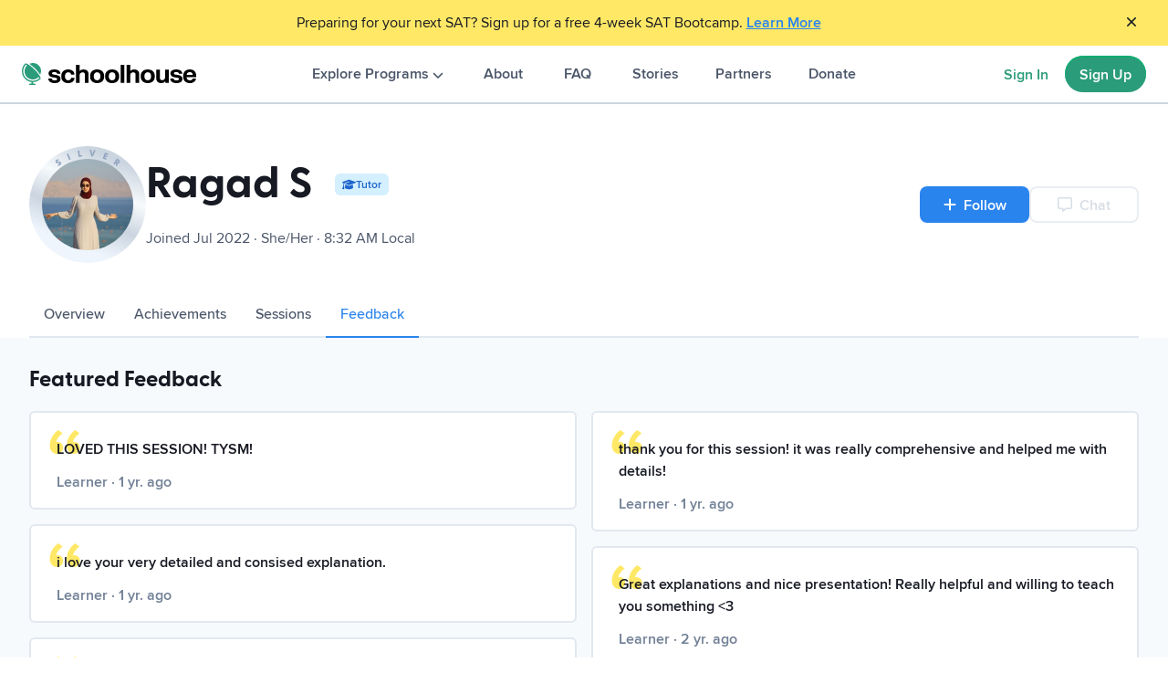

--- FILE ---
content_type: text/html; charset=utf-8
request_url: https://schoolhouse.world/u/110700/feedback?show=feedback
body_size: 22748
content:
<!DOCTYPE html><html lang="en"><head><meta charSet="utf-8" data-next-head=""/><meta name="viewport" content="initial-scale=1.0, width=device-width" data-next-head=""/><meta name="description" content="Schoolhouse.world offers free online tutoring in math, SAT prep, and more—all run by certified volunteer tutors. See what Ragad S is up to on Schoolhouse!" data-next-head=""/><meta name="theme-color" content="#2A84EE" data-next-head=""/><meta name="apple-mobile-web-app-capable" content="yes" data-next-head=""/><meta name="apple-mobile-web-app-status-bar-style" content="default" data-next-head=""/><meta property="og:title" content="Ragad S&#x27;s Schoolhouse Profile" data-next-head=""/><meta property="og:description" content="Schoolhouse.world offers free online tutoring in math, SAT prep, and more—all run by certified volunteer tutors. See what Ragad S is up to on Schoolhouse!" data-next-head=""/><meta property="og:image" content="https://assets.schoolhouse.world/public/open-graph-v1.png" data-next-head=""/><meta property="og:url" content="https://schoolhouse.world/u/110700" data-next-head=""/><meta property="og:type" content="website" data-next-head=""/><meta name="twitter:title" content="Ragad S&#x27;s Schoolhouse Profile" data-next-head=""/><meta name="twitter:description" content="Schoolhouse.world offers free online tutoring in math, SAT prep, and more—all run by certified volunteer tutors. See what Ragad S is up to on Schoolhouse!" data-next-head=""/><meta name="twitter:image" content="https://assets.schoolhouse.world/public/open-graph-v1.png" data-next-head=""/><meta name="twitter:card" content="summary_large_image" data-next-head=""/><link rel="canonical" href="https://schoolhouse.world/u/110700" data-next-head=""/><link rel="icon" href="https://schoolhouse.world/assets/public/pwa/logo-192.png" data-next-head=""/><link rel="apple-touch-startup-image" href="/assets/public/pwa/splash/apple-splash-2048-2732.jpg" media="(device-width: 1024px) and (device-height: 1366px) and (-webkit-device-pixel-ratio: 2) and (orientation: portrait)"/><link rel="apple-touch-startup-image" href="/assets/public/pwa/splash/apple-splash-2732-2048.jpg" media="(device-width: 1024px) and (device-height: 1366px) and (-webkit-device-pixel-ratio: 2) and (orientation: landscape)"/><link rel="apple-touch-startup-image" href="/assets/public/pwa/splash/apple-splash-1668-2388.jpg" media="(device-width: 834px) and (device-height: 1194px) and (-webkit-device-pixel-ratio: 2) and (orientation: portrait)"/><link rel="apple-touch-startup-image" href="/assets/public/pwa/splash/apple-splash-2388-1668.jpg" media="(device-width: 834px) and (device-height: 1194px) and (-webkit-device-pixel-ratio: 2) and (orientation: landscape)"/><link rel="apple-touch-startup-image" href="/assets/public/pwa/splash/apple-splash-1536-2048.jpg" media="(device-width: 768px) and (device-height: 1024px) and (-webkit-device-pixel-ratio: 2) and (orientation: portrait)"/><link rel="apple-touch-startup-image" href="/assets/public/pwa/splash/apple-splash-2048-1536.jpg" media="(device-width: 768px) and (device-height: 1024px) and (-webkit-device-pixel-ratio: 2) and (orientation: landscape)"/><link rel="apple-touch-startup-image" href="/assets/public/pwa/splash/apple-splash-1668-2224.jpg" media="(device-width: 834px) and (device-height: 1112px) and (-webkit-device-pixel-ratio: 2) and (orientation: portrait)"/><link rel="apple-touch-startup-image" href="/assets/public/pwa/splash/apple-splash-2224-1668.jpg" media="(device-width: 834px) and (device-height: 1112px) and (-webkit-device-pixel-ratio: 2) and (orientation: landscape)"/><link rel="apple-touch-startup-image" href="/assets/public/pwa/splash/apple-splash-1620-2160.jpg" media="(device-width: 810px) and (device-height: 1080px) and (-webkit-device-pixel-ratio: 2) and (orientation: portrait)"/><link rel="apple-touch-startup-image" href="/assets/public/pwa/splash/apple-splash-2160-1620.jpg" media="(device-width: 810px) and (device-height: 1080px) and (-webkit-device-pixel-ratio: 2) and (orientation: landscape)"/><link rel="apple-touch-startup-image" href="/assets/public/pwa/splash/apple-splash-1290-2796.jpg" media="(device-width: 430px) and (device-height: 932px) and (-webkit-device-pixel-ratio: 3) and (orientation: portrait)"/><link rel="apple-touch-startup-image" href="/assets/public/pwa/splash/apple-splash-2796-1290.jpg" media="(device-width: 430px) and (device-height: 932px) and (-webkit-device-pixel-ratio: 3) and (orientation: landscape)"/><link rel="apple-touch-startup-image" href="/assets/public/pwa/splash/apple-splash-1179-2556.jpg" media="(device-width: 393px) and (device-height: 852px) and (-webkit-device-pixel-ratio: 3) and (orientation: portrait)"/><link rel="apple-touch-startup-image" href="/assets/public/pwa/splash/apple-splash-2556-1179.jpg" media="(device-width: 393px) and (device-height: 852px) and (-webkit-device-pixel-ratio: 3) and (orientation: landscape)"/><link rel="apple-touch-startup-image" href="/assets/public/pwa/splash/apple-splash-1284-2778.jpg" media="(device-width: 428px) and (device-height: 926px) and (-webkit-device-pixel-ratio: 3) and (orientation: portrait)"/><link rel="apple-touch-startup-image" href="/assets/public/pwa/splash/apple-splash-2778-1284.jpg" media="(device-width: 428px) and (device-height: 926px) and (-webkit-device-pixel-ratio: 3) and (orientation: landscape)"/><link rel="apple-touch-startup-image" href="/assets/public/pwa/splash/apple-splash-1170-2532.jpg" media="(device-width: 390px) and (device-height: 844px) and (-webkit-device-pixel-ratio: 3) and (orientation: portrait)"/><link rel="apple-touch-startup-image" href="/assets/public/pwa/splash/apple-splash-2532-1170.jpg" media="(device-width: 390px) and (device-height: 844px) and (-webkit-device-pixel-ratio: 3) and (orientation: landscape)"/><link rel="apple-touch-startup-image" href="/assets/public/pwa/splash/apple-splash-1125-2436.jpg" media="(device-width: 375px) and (device-height: 812px) and (-webkit-device-pixel-ratio: 3) and (orientation: portrait)"/><link rel="apple-touch-startup-image" href="/assets/public/pwa/splash/apple-splash-2436-1125.jpg" media="(device-width: 375px) and (device-height: 812px) and (-webkit-device-pixel-ratio: 3) and (orientation: landscape)"/><link rel="apple-touch-startup-image" href="/assets/public/pwa/splash/apple-splash-1242-2688.jpg" media="(device-width: 414px) and (device-height: 896px) and (-webkit-device-pixel-ratio: 3) and (orientation: portrait)"/><link rel="apple-touch-startup-image" href="/assets/public/pwa/splash/apple-splash-2688-1242.jpg" media="(device-width: 414px) and (device-height: 896px) and (-webkit-device-pixel-ratio: 3) and (orientation: landscape)"/><link rel="apple-touch-startup-image" href="/assets/public/pwa/splash/apple-splash-828-1792.jpg" media="(device-width: 414px) and (device-height: 896px) and (-webkit-device-pixel-ratio: 2) and (orientation: portrait)"/><link rel="apple-touch-startup-image" href="/assets/public/pwa/splash/apple-splash-1792-828.jpg" media="(device-width: 414px) and (device-height: 896px) and (-webkit-device-pixel-ratio: 2) and (orientation: landscape)"/><link rel="apple-touch-startup-image" href="/assets/public/pwa/splash/apple-splash-1242-2208.jpg" media="(device-width: 414px) and (device-height: 736px) and (-webkit-device-pixel-ratio: 3) and (orientation: portrait)"/><link rel="apple-touch-startup-image" href="/assets/public/pwa/splash/apple-splash-2208-1242.jpg" media="(device-width: 414px) and (device-height: 736px) and (-webkit-device-pixel-ratio: 3) and (orientation: landscape)"/><link rel="apple-touch-startup-image" href="/assets/public/pwa/splash/apple-splash-750-1334.jpg" media="(device-width: 375px) and (device-height: 667px) and (-webkit-device-pixel-ratio: 2) and (orientation: portrait)"/><link rel="apple-touch-startup-image" href="/assets/public/pwa/splash/apple-splash-1334-750.jpg" media="(device-width: 375px) and (device-height: 667px) and (-webkit-device-pixel-ratio: 2) and (orientation: landscape)"/><link rel="apple-touch-startup-image" href="/assets/public/pwa/splash/apple-splash-640-1136.jpg" media="(device-width: 320px) and (device-height: 568px) and (-webkit-device-pixel-ratio: 2) and (orientation: portrait)"/><link rel="apple-touch-startup-image" href="/assets/public/pwa/splash/apple-splash-1136-640.jpg" media="(device-width: 320px) and (device-height: 568px) and (-webkit-device-pixel-ratio: 2) and (orientation: landscape)"/><title data-next-head="">Ragad S | Schoolhouse</title><link rel="preconnect" href="https://assets.schoolhouse.world"/><link rel="preconnect" href="https://avatars.schoolhouse.world"/><link rel="icon" href="/favicon.ico?v=2" sizes="any"/><link rel="manifest" href="/manifest.json"/><style>@font-face{font-family:"proximanova";src:url("https://assets.schoolhouse.world/fonts/proximanova/proximanova-thin-webfont.woff2") format("woff2"),url("https://assets.schoolhouse.world/fonts/proximanova/proximanova-thin-webfont.woff") format("woff");font-weight:100;font-style:normal}@font-face{font-family:"proximanova";src:url("https://assets.schoolhouse.world/fonts/proximanova/proximanova-thinit-webfont.woff2") format("woff2"),url("https://assets.schoolhouse.world/fonts/proximanova/proximanova-thinit-webfont.woff") format("woff");font-weight:100;font-style:italic}@font-face{font-family:"proximanova";src:url("https://assets.schoolhouse.world/fonts/proximanova/proximanova-light-webfont.woff2") format("woff2"),url("https://assets.schoolhouse.world/fonts/proximanova/proximanova-light-webfont.woff") format("woff");font-weight:300;font-style:normal}@font-face{font-family:"proximanova";src:url("https://assets.schoolhouse.world/fonts/proximanova/proximanova-lightit-webfont.woff2") format("woff2"),url("https://assets.schoolhouse.world/fonts/proximanova/proximanova-lightit-webfont.woff") format("woff");font-weight:300;font-style:italic}@font-face{font-family:"proximanova";src:url("https://assets.schoolhouse.world/fonts/proximanova/proximanova-regular-webfont.woff2") format("woff2"),url("https://assets.schoolhouse.world/fonts/proximanova/proximanova-regular-webfont.woff") format("woff");font-weight:400;font-style:normal}@font-face{font-family:"proximanova";src:url("https://assets.schoolhouse.world/fonts/proximanova/proximanova-regularit-webfont.woff2") format("woff2"),url("https://assets.schoolhouse.world/fonts/proximanova/proximanova-regularit-webfont.woff") format("woff");font-weight:400;font-style:italic}@font-face{font-family:"proximanova";src:url("https://assets.schoolhouse.world/fonts/proximanova/proximanova-medium-webfont.woff2") format("woff2"),url("https://assets.schoolhouse.world/fonts/proximanova/proximanova-medium-webfont.woff") format("woff");font-weight:500;font-style:normal}@font-face{font-family:"proximanova";src:url("https://assets.schoolhouse.world/fonts/proximanova/proximanova-mediumit-webfont.woff2") format("woff2"),url("https://assets.schoolhouse.world/fonts/proximanova/proximanova-mediumit-webfont.woff") format("woff");font-weight:500;font-style:italic}@font-face{font-family:"proximanova";src:url("https://assets.schoolhouse.world/fonts/proximanova/proximanova-semibold-webfont.woff2") format("woff2"),url("https://assets.schoolhouse.world/fonts/proximanova/proximanova-semibold-webfont.woff") format("woff");font-weight:600;font-style:normal}@font-face{font-family:"proximanova";src:url("https://assets.schoolhouse.world/fonts/proximanova/proximanova-semiboldit-webfont.woff2") format("woff2"),url("https://assets.schoolhouse.world/fonts/proximanova/proximanova-semiboldit-webfont.woff") format("woff");font-weight:600;font-style:italic}@font-face{font-family:"proximanova";src:url("https://assets.schoolhouse.world/fonts/proximanova/proximanova-bold-webfont.woff2") format("woff2"),url("https://assets.schoolhouse.world/fonts/proximanova/proximanova-bold-webfont.woff") format("woff");font-weight:700;font-style:normal}@font-face{font-family:"proximanova";src:url("https://assets.schoolhouse.world/fonts/proximanova/proximanova-boldit-webfont.woff2") format("woff2"),url("https://assets.schoolhouse.world/fonts/proximanova/proximanova-boldit-webfont.woff") format("woff");font-weight:700;font-style:italic}@font-face{font-family:"proximanova";src:url("https://assets.schoolhouse.world/fonts/proximanova/proximanova-extrabold-webfont.woff2") format("woff2"),url("https://assets.schoolhouse.world/fonts/proximanova/proximanova-extrabold-webfont.woff") format("woff");font-weight:800;font-style:normal}@font-face{font-family:"proximanova";src:url("https://assets.schoolhouse.world/fonts/proximanova/proximanova-extraboldit-webfont.woff2") format("woff2"),url("https://assets.schoolhouse.world/fonts/proximanova/proximanova-extraboldit-webfont.woff") format("woff");font-weight:800;font-style:italic}@font-face{font-family:"proximanova";src:url("https://assets.schoolhouse.world/fonts/proximanova/proximanova-black-webfont.woff2") format("woff2"),url("https://assets.schoolhouse.world/fonts/proximanova/proximanova-black-webfont.woff") format("woff");font-weight:900;font-style:normal}@font-face{font-family:"proximanova";src:url("https://assets.schoolhouse.world/fonts/proximanova/proximanova-blackit-webfont.woff2") format("woff2"),url("https://assets.schoolhouse.world/fonts/proximanova/proximanova-blackit-webfont.woff") format("woff");font-weight:900;font-style:italic}@font-face{font-family:"greycliffcf";src:url("https://assets.schoolhouse.world/fonts/greycliffcf/greycliffcf-thin-webfont.woff2") format("woff2"),url("https://assets.schoolhouse.world/fonts/greycliffcf/greycliffcf-thin-webfont.woff") format("woff");font-weight:100;font-style:normal}@font-face{font-family:"greycliffcf";src:url("https://assets.schoolhouse.world/fonts/greycliffcf/greycliffcf-thinoblique-webfont.woff2") format("woff2"),url("https://assets.schoolhouse.world/fonts/greycliffcf/greycliffcf-thinoblique-webfont.woff") format("woff");font-weight:100;font-style:italic}@font-face{font-family:"greycliffcf";src:url("https://assets.schoolhouse.world/fonts/greycliffcf/greycliffcf-extralight-webfont.woff2") format("woff2"),url("https://assets.schoolhouse.world/fonts/greycliffcf/greycliffcf-extralight-webfont.woff") format("woff");font-weight:200;font-style:normal}@font-face{font-family:"greycliffcf";src:url("https://assets.schoolhouse.world/fonts/greycliffcf/greycliffcf-extralightoblique-webfont.woff2") format("woff2"),url("https://assets.schoolhouse.world/fonts/greycliffcf/greycliffcf-extralightoblique-webfont.woff") format("woff");font-weight:200;font-style:italic}@font-face{font-family:"greycliffcf";src:url("https://assets.schoolhouse.world/fonts/greycliffcf/greycliffcf-light-webfont.woff2") format("woff2"),url("https://assets.schoolhouse.world/fonts/greycliffcf/greycliffcf-light-webfont.woff") format("woff");font-weight:300;font-style:normal}@font-face{font-family:"greycliffcf";src:url("https://assets.schoolhouse.world/fonts/greycliffcf/greycliffcf-lightoblique-webfont.woff2") format("woff2"),url("https://assets.schoolhouse.world/fonts/greycliffcf/greycliffcf-lightoblique-webfont.woff") format("woff");font-weight:300;font-style:italic}@font-face{font-family:"greycliffcf";src:url("https://assets.schoolhouse.world/fonts/greycliffcf/greycliffcf-regular-webfont.woff2") format("woff2"),url("https://assets.schoolhouse.world/fonts/greycliffcf/greycliffcf-regular-webfont.woff") format("woff");font-weight:400;font-style:normal}@font-face{font-family:"greycliffcf";src:url("https://assets.schoolhouse.world/fonts/greycliffcf/greycliffcf-regularoblique-webfont.woff2") format("woff2"),url("https://assets.schoolhouse.world/fonts/greycliffcf/greycliffcf-regularoblique-webfont.woff") format("woff");font-weight:400;font-style:italic}@font-face{font-family:"greycliffcf";src:url("https://assets.schoolhouse.world/fonts/greycliffcf/greycliffcf-medium-webfont.woff2") format("woff2"),url("https://assets.schoolhouse.world/fonts/greycliffcf/greycliffcf-medium-webfont.woff") format("woff");font-weight:500;font-style:normal}@font-face{font-family:"greycliffcf";src:url("https://assets.schoolhouse.world/fonts/greycliffcf/greycliffcf-mediumoblique-webfont.woff2") format("woff2"),url("https://assets.schoolhouse.world/fonts/greycliffcf/greycliffcf-mediumoblique-webfont.woff") format("woff");font-weight:500;font-style:italic}@font-face{font-family:"greycliffcf";src:url("https://assets.schoolhouse.world/fonts/greycliffcf/greycliffcf-demibold-webfont.woff2") format("woff2"),url("https://assets.schoolhouse.world/fonts/greycliffcf/greycliffcf-demibold-webfont.woff") format("woff");font-weight:600;font-style:normal}@font-face{font-family:"greycliffcf";src:url("https://assets.schoolhouse.world/fonts/greycliffcf/greycliffcf-demiboldoblique-webfont.woff2") format("woff2"),url("https://assets.schoolhouse.world/fonts/greycliffcf/greycliffcf-demiboldoblique-webfont.woff") format("woff");font-weight:600;font-style:italic}@font-face{font-family:"greycliffcf";src:url("https://assets.schoolhouse.world/fonts/greycliffcf/greycliffcf-bold-webfont.woff2") format("woff2"),url("https://assets.schoolhouse.world/fonts/greycliffcf/greycliffcf-bold-webfont.woff") format("woff");font-weight:700;font-style:normal}@font-face{font-family:"greycliffcf";src:url("https://assets.schoolhouse.world/fonts/greycliffcf/greycliffcf-boldoblique-webfont.woff2") format("woff2"),url("https://assets.schoolhouse.world/fonts/greycliffcf/greycliffcf-boldoblique-webfont.woff") format("woff");font-weight:700;font-style:italic}@font-face{font-family:"greycliffcf";src:url("https://assets.schoolhouse.world/fonts/greycliffcf/greycliffcf-extrabold-webfont.woff2") format("woff2"),url("https://assets.schoolhouse.world/fonts/greycliffcf/greycliffcf-extrabold-webfont.woff") format("woff");font-weight:800;font-style:normal}@font-face{font-family:"greycliffcf";src:url("https://assets.schoolhouse.world/fonts/greycliffcf/greycliffcf-extraboldoblique-webfont.woff2") format("woff2"),url("https://assets.schoolhouse.world/fonts/greycliffcf/greycliffcf-extraboldoblique-webfont.woff") format("woff");font-weight:800;font-style:italic}@font-face{font-family:"greycliffcf";src:url("https://assets.schoolhouse.world/fonts/greycliffcf/greycliffcf-heavy-webfont.woff2") format("woff2"),url("https://assets.schoolhouse.world/fonts/greycliffcf/greycliffcf-heavy-webfont.woff") format("woff");font-weight:900;font-style:normal}@font-face{font-family:"greycliffcf";src:url("https://assets.schoolhouse.world/fonts/greycliffcf/greycliffcf-heavyoblique-webfont.woff2") format("woff2"),url("https://assets.schoolhouse.world/fonts/greycliffcf/greycliffcf-heavyoblique-webfont.woff") format("woff");font-weight:900;font-style:italic}</style><style>body.shw-loading * { cursor: progress; }</style><link data-next-font="" rel="preconnect" href="/" crossorigin="anonymous"/><link rel="preload" href="/_next/static/css/8c4dc96ae716af19.css" as="style"/><link rel="stylesheet" href="/_next/static/css/8c4dc96ae716af19.css" data-n-g=""/><link rel="preload" href="/_next/static/css/10f19d1872436e68.css" as="style"/><link rel="stylesheet" href="/_next/static/css/10f19d1872436e68.css" data-n-p=""/><noscript data-n-css=""></noscript><script defer="" nomodule="" src="/_next/static/chunks/polyfills-42372ed130431b0a.js"></script><script src="/_next/static/chunks/webpack-8d6e644947590f5d.js" defer=""></script><script src="/_next/static/chunks/framework-06467e95a6083bc7.js" defer=""></script><script src="/_next/static/chunks/main-782b6e9fdaee72a1.js" defer=""></script><script src="/_next/static/chunks/pages/_app-e492f07b1ec5f703.js" defer=""></script><script src="/_next/static/chunks/3058-046c811a6927e2b9.js" defer=""></script><script src="/_next/static/chunks/9164-78d98a45a25b67c9.js" defer=""></script><script src="/_next/static/chunks/9556-512d5759569697e7.js" defer=""></script><script src="/_next/static/chunks/5501-90e9c57bd87b9d77.js" defer=""></script><script src="/_next/static/chunks/7536-f00807788e315943.js" defer=""></script><script src="/_next/static/chunks/pages/u/%5Buser%5D/feedback-3bb9cc31a6bcce3b.js" defer=""></script><script src="/_next/static/Gnkb7JdLqxzXcxTsh-Az0/_buildManifest.js" defer=""></script><script src="/_next/static/Gnkb7JdLqxzXcxTsh-Az0/_ssgManifest.js" defer=""></script></head><body><div id="__next"><style data-emotion="css-global ujcq6j">:host,:root,[data-theme]{--chakra-ring-inset:var(--chakra-empty,/*!*/ /*!*/);--chakra-ring-offset-width:0px;--chakra-ring-offset-color:#fff;--chakra-ring-color:rgba(66, 153, 225, 0.6);--chakra-ring-offset-shadow:0 0 #0000;--chakra-ring-shadow:0 0 #0000;--chakra-space-x-reverse:0;--chakra-space-y-reverse:0;--chakra-colors-transparent:transparent;--chakra-colors-current:currentColor;--chakra-colors-black:#000000;--chakra-colors-white:#FFFFFF;--chakra-colors-whiteAlpha-50:rgba(255, 255, 255, 0.04);--chakra-colors-whiteAlpha-100:rgba(255, 255, 255, 0.06);--chakra-colors-whiteAlpha-200:rgba(255, 255, 255, 0.08);--chakra-colors-whiteAlpha-300:rgba(255, 255, 255, 0.16);--chakra-colors-whiteAlpha-400:rgba(255, 255, 255, 0.24);--chakra-colors-whiteAlpha-500:rgba(255, 255, 255, 0.36);--chakra-colors-whiteAlpha-600:rgba(255, 255, 255, 0.48);--chakra-colors-whiteAlpha-700:rgba(255, 255, 255, 0.64);--chakra-colors-whiteAlpha-800:rgba(255, 255, 255, 0.80);--chakra-colors-whiteAlpha-900:rgba(255, 255, 255, 0.92);--chakra-colors-blackAlpha-50:rgba(0, 0, 0, 0.04);--chakra-colors-blackAlpha-100:rgba(0, 0, 0, 0.06);--chakra-colors-blackAlpha-200:rgba(0, 0, 0, 0.08);--chakra-colors-blackAlpha-300:rgba(0, 0, 0, 0.16);--chakra-colors-blackAlpha-400:rgba(0, 0, 0, 0.24);--chakra-colors-blackAlpha-500:rgba(0, 0, 0, 0.36);--chakra-colors-blackAlpha-600:rgba(0, 0, 0, 0.48);--chakra-colors-blackAlpha-700:rgba(0, 0, 0, 0.64);--chakra-colors-blackAlpha-800:rgba(0, 0, 0, 0.80);--chakra-colors-blackAlpha-900:rgba(0, 0, 0, 0.92);--chakra-colors-gray-50:#F7FAFC;--chakra-colors-gray-100:#EDF2F7;--chakra-colors-gray-200:#E2E8F0;--chakra-colors-gray-300:#CBD5E0;--chakra-colors-gray-400:#A0AEC0;--chakra-colors-gray-500:#718096;--chakra-colors-gray-600:#4A5568;--chakra-colors-gray-700:#2D3748;--chakra-colors-gray-800:#1A202C;--chakra-colors-gray-900:#171923;--chakra-colors-red-50:#FFF5F5;--chakra-colors-red-100:#FED7D7;--chakra-colors-red-200:#FEB2B2;--chakra-colors-red-300:#FC8181;--chakra-colors-red-400:#F56565;--chakra-colors-red-500:#E53E3E;--chakra-colors-red-600:#C53030;--chakra-colors-red-700:#9B2C2C;--chakra-colors-red-800:#822727;--chakra-colors-red-900:#63171B;--chakra-colors-orange-50:#FFFAF0;--chakra-colors-orange-100:#FEEBC8;--chakra-colors-orange-200:#FBD38D;--chakra-colors-orange-300:#F6AD55;--chakra-colors-orange-400:#ED8936;--chakra-colors-orange-500:#DD6B20;--chakra-colors-orange-600:#C05621;--chakra-colors-orange-700:#9C4221;--chakra-colors-orange-800:#7B341E;--chakra-colors-orange-900:#652B19;--chakra-colors-yellow-50:#FFFFF0;--chakra-colors-yellow-100:#FEFCBF;--chakra-colors-yellow-200:#FAF089;--chakra-colors-yellow-300:#F6E05E;--chakra-colors-yellow-400:#ECC94B;--chakra-colors-yellow-500:#D69E2E;--chakra-colors-yellow-600:#B7791F;--chakra-colors-yellow-700:#975A16;--chakra-colors-yellow-800:#744210;--chakra-colors-yellow-900:#5F370E;--chakra-colors-green-50:#F0FFF4;--chakra-colors-green-100:#C6F6D5;--chakra-colors-green-200:#9AE6B4;--chakra-colors-green-300:#68D391;--chakra-colors-green-400:#48BB78;--chakra-colors-green-500:#38A169;--chakra-colors-green-600:#2F855A;--chakra-colors-green-700:#276749;--chakra-colors-green-800:#22543D;--chakra-colors-green-900:#1C4532;--chakra-colors-teal-50:#E6FFFA;--chakra-colors-teal-100:#B2F5EA;--chakra-colors-teal-200:#81E6D9;--chakra-colors-teal-300:#4FD1C5;--chakra-colors-teal-400:#38B2AC;--chakra-colors-teal-500:#319795;--chakra-colors-teal-600:#2C7A7B;--chakra-colors-teal-700:#285E61;--chakra-colors-teal-800:#234E52;--chakra-colors-teal-900:#1D4044;--chakra-colors-blue-50:#ebf8ff;--chakra-colors-blue-100:#bee3f8;--chakra-colors-blue-200:#90cdf4;--chakra-colors-blue-300:#63b3ed;--chakra-colors-blue-400:#4299e1;--chakra-colors-blue-500:#3182ce;--chakra-colors-blue-600:#2b6cb0;--chakra-colors-blue-700:#2c5282;--chakra-colors-blue-800:#2a4365;--chakra-colors-blue-900:#1A365D;--chakra-colors-cyan-50:#EDFDFD;--chakra-colors-cyan-100:#C4F1F9;--chakra-colors-cyan-200:#9DECF9;--chakra-colors-cyan-300:#76E4F7;--chakra-colors-cyan-400:#0BC5EA;--chakra-colors-cyan-500:#00B5D8;--chakra-colors-cyan-600:#00A3C4;--chakra-colors-cyan-700:#0987A0;--chakra-colors-cyan-800:#086F83;--chakra-colors-cyan-900:#065666;--chakra-colors-purple-50:#FAF5FF;--chakra-colors-purple-100:#E9D8FD;--chakra-colors-purple-200:#D6BCFA;--chakra-colors-purple-300:#B794F4;--chakra-colors-purple-400:#9F7AEA;--chakra-colors-purple-500:#805AD5;--chakra-colors-purple-600:#6B46C1;--chakra-colors-purple-700:#553C9A;--chakra-colors-purple-800:#44337A;--chakra-colors-purple-900:#322659;--chakra-colors-pink-50:#FFF5F7;--chakra-colors-pink-100:#FED7E2;--chakra-colors-pink-200:#FBB6CE;--chakra-colors-pink-300:#F687B3;--chakra-colors-pink-400:#ED64A6;--chakra-colors-pink-500:#D53F8C;--chakra-colors-pink-600:#B83280;--chakra-colors-pink-700:#97266D;--chakra-colors-pink-800:#702459;--chakra-colors-pink-900:#521B41;--chakra-colors-dark:#171923;--chakra-colors-yellow50:#FFFDEC;--chakra-colors-yellow100:#FFF9CC;--chakra-colors-yellow200:#FFF299;--chakra-colors-yellow300:#FFE866;--chakra-colors-yellow400:#FFDF3F;--chakra-colors-yellow500:#FFD000;--chakra-colors-yellow600:#FFBE17;--chakra-colors-yellow700:#FFA800;--chakra-colors-yellow800:#F69400;--chakra-colors-yellow900:#EF8508;--chakra-colors-blue50:#E5F6FF;--chakra-colors-blue100:#D4EFFE;--chakra-colors-blue200:#A9DBFD;--chakra-colors-blue300:#7EC2F9;--chakra-colors-blue400:#5DAAF4;--chakra-colors-blue500:#2A84EE;--chakra-colors-blue600:#1E66CC;--chakra-colors-blue700:#154CAB;--chakra-colors-blue800:#0D358A;--chakra-colors-blue900:#082572;--chakra-colors-gray50:#F7FAFC;--chakra-colors-gray100:#EDF2F7;--chakra-colors-gray200:#E2E8F0;--chakra-colors-gray300:#CBD5E0;--chakra-colors-gray400:#A0AEC0;--chakra-colors-gray500:#718096;--chakra-colors-gray600:#4A5568;--chakra-colors-gray700:#2D3748;--chakra-colors-gray800:#1A202C;--chakra-colors-gray900:#171923;--chakra-colors-green50:#e7fcf3;--chakra-colors-green100:#cff8e8;--chakra-colors-green200:#9ef1d1;--chakra-colors-green300:#6eebb9;--chakra-colors-green400:#3de4a2;--chakra-colors-green500:#0DDD8B;--chakra-colors-green600:#0ab16f;--chakra-colors-green700:#088553;--chakra-colors-green800:#055838;--chakra-colors-green900:#032c1c;--chakra-colors-red50:#FFECEB;--chakra-colors-red100:#FFD8D5;--chakra-colors-red200:#FFB1AC;--chakra-colors-red300:#FF9892;--chakra-colors-red400:#FF6A66;--chakra-colors-red500:#FF303E;--chakra-colors-red600:#DB2340;--chakra-colors-red700:#B7183F;--chakra-colors-red800:#930F3C;--chakra-colors-red900:#7A0939;--chakra-colors-pink50:#FEEDF5;--chakra-colors-pink100:#FDDBEB;--chakra-colors-pink200:#FBB7D7;--chakra-colors-pink300:#F992C4;--chakra-colors-pink400:#F76EB0;--chakra-colors-pink500:#F54A9C;--chakra-colors-pink600:#DD438C;--chakra-colors-pink700:#AC346D;--chakra-colors-pink800:#7B254E;--chakra-colors-pink900:#49162F;--chakra-colors-purple50:#F6EEFF;--chakra-colors-purple100:#EAD9FD;--chakra-colors-purple200:#D3B5FC;--chakra-colors-purple300:#B78EF6;--chakra-colors-purple400:#9E70EE;--chakra-colors-purple500:#7843E3;--chakra-colors-purple600:#5C30C3;--chakra-colors-purple700:#4321A3;--chakra-colors-purple800:#2E1583;--chakra-colors-purple900:#1F0C6C;--chakra-colors-cyan50:#EBFFFD;--chakra-colors-cyan100:#D6FEFA;--chakra-colors-cyan200:#AEFDFA;--chakra-colors-cyan300:#85F6FB;--chakra-colors-cyan400:#66E6F7;--chakra-colors-cyan500:#35CEF2;--chakra-colors-cyan600:#259ECB;--chakra-colors-cyan700:#1A7CAE;--chakra-colors-cyan800:#10598C;--chakra-colors-cyan900:#0A4074;--chakra-colors-orange400:#FC8A45;--chakra-colors-orange500:#FA7022;--chakra-colors-orange700:#BE3503;--chakra-colors-skintone4:#EDBC89;--chakra-colors-skintone11:#5D4437;--chakra-colors-action:#2B9C79;--chakra-colors-actionHover:#1E7659;--chakra-colors-primary400:#124F3A;--chakra-colors-background-lite:#F7FAFC;--chakra-colors-progressBarYellow-500:#FFD000;--chakra-colors-stepperBlue-500:#2A84EE;--chakra-borders-none:0;--chakra-borders-1px:1px solid;--chakra-borders-2px:2px solid;--chakra-borders-4px:4px solid;--chakra-borders-8px:8px solid;--chakra-fonts-heading:'greycliffcf',sans-serif;--chakra-fonts-body:-apple-system,BlinkMacSystemFont,"Segoe UI",Helvetica,Arial,sans-serif,"Apple Color Emoji","Segoe UI Emoji","Segoe UI Symbol";--chakra-fonts-mono:SFMono-Regular,Menlo,Monaco,Consolas,"Liberation Mono","Courier New",monospace;--chakra-fonts-default:'proximanova',Helvetica,Arial,sans-serif;--chakra-fontSizes-3xs:0.45rem;--chakra-fontSizes-2xs:0.625rem;--chakra-fontSizes-xs:0.75rem;--chakra-fontSizes-sm:0.875rem;--chakra-fontSizes-md:1rem;--chakra-fontSizes-lg:1.125rem;--chakra-fontSizes-xl:1.25rem;--chakra-fontSizes-2xl:1.5rem;--chakra-fontSizes-3xl:1.875rem;--chakra-fontSizes-4xl:2.25rem;--chakra-fontSizes-5xl:3rem;--chakra-fontSizes-6xl:3.75rem;--chakra-fontSizes-7xl:4.5rem;--chakra-fontSizes-8xl:6rem;--chakra-fontSizes-9xl:8rem;--chakra-fontSizes-small:0.875rem;--chakra-fontSizes-default:1rem;--chakra-fontSizes-display3:1.2rem;--chakra-fontSizes-display2:1.5rem;--chakra-fontSizes-display1:2rem;--chakra-fontWeights-hairline:100;--chakra-fontWeights-thin:200;--chakra-fontWeights-light:300;--chakra-fontWeights-normal:400;--chakra-fontWeights-medium:500;--chakra-fontWeights-semibold:600;--chakra-fontWeights-bold:600;--chakra-fontWeights-extrabold:800;--chakra-fontWeights-black:900;--chakra-letterSpacings-tighter:-0.05em;--chakra-letterSpacings-tight:-0.025em;--chakra-letterSpacings-normal:0;--chakra-letterSpacings-wide:0.025em;--chakra-letterSpacings-wider:0.05em;--chakra-letterSpacings-widest:0.1em;--chakra-lineHeights-3:.75rem;--chakra-lineHeights-4:1rem;--chakra-lineHeights-5:1.25rem;--chakra-lineHeights-6:1.5rem;--chakra-lineHeights-7:1.75rem;--chakra-lineHeights-8:2rem;--chakra-lineHeights-9:2.25rem;--chakra-lineHeights-10:2.5rem;--chakra-lineHeights-normal:normal;--chakra-lineHeights-none:1;--chakra-lineHeights-shorter:1.25;--chakra-lineHeights-short:1.375;--chakra-lineHeights-base:1.5;--chakra-lineHeights-tall:1.625;--chakra-lineHeights-taller:2;--chakra-lineHeights-fullHeight:1;--chakra-lineHeights-default:1.5;--chakra-lineHeights-header:1.3;--chakra-radii-none:0;--chakra-radii-sm:0.125rem;--chakra-radii-base:0.25rem;--chakra-radii-md:0.375rem;--chakra-radii-lg:0.5rem;--chakra-radii-xl:0.75rem;--chakra-radii-2xl:1rem;--chakra-radii-3xl:1.5rem;--chakra-radii-full:9999px;--chakra-space-1:0.25rem;--chakra-space-2:0.5rem;--chakra-space-3:0.75rem;--chakra-space-4:1rem;--chakra-space-5:1.25rem;--chakra-space-6:1.5rem;--chakra-space-7:1.75rem;--chakra-space-8:2rem;--chakra-space-9:2.25rem;--chakra-space-10:2.5rem;--chakra-space-12:3rem;--chakra-space-14:3.5rem;--chakra-space-16:4rem;--chakra-space-20:5rem;--chakra-space-24:6rem;--chakra-space-28:7rem;--chakra-space-32:8rem;--chakra-space-36:9rem;--chakra-space-40:10rem;--chakra-space-44:11rem;--chakra-space-48:12rem;--chakra-space-52:13rem;--chakra-space-56:14rem;--chakra-space-60:15rem;--chakra-space-64:16rem;--chakra-space-72:18rem;--chakra-space-80:20rem;--chakra-space-96:24rem;--chakra-space-px:1px;--chakra-space-0-5:0.125rem;--chakra-space-1-5:0.375rem;--chakra-space-2-5:0.625rem;--chakra-space-3-5:0.875rem;--chakra-shadows-xs:0 0 0 1px rgba(0, 0, 0, 0.05);--chakra-shadows-sm:0 1px 2px 0 rgba(0, 0, 0, 0.05);--chakra-shadows-base:0 1px 3px 0 rgba(0, 0, 0, 0.1),0 1px 2px 0 rgba(0, 0, 0, 0.06);--chakra-shadows-md:0 4px 6px -1px rgba(0, 0, 0, 0.1),0 2px 4px -1px rgba(0, 0, 0, 0.06);--chakra-shadows-lg:0 10px 15px -3px rgba(0, 0, 0, 0.1),0 4px 6px -2px rgba(0, 0, 0, 0.05);--chakra-shadows-xl:0 20px 25px -5px rgba(0, 0, 0, 0.1),0 10px 10px -5px rgba(0, 0, 0, 0.04);--chakra-shadows-2xl:0 25px 50px -12px rgba(0, 0, 0, 0.25);--chakra-shadows-outline:0 0 0 3px rgba(66, 153, 225, 0.6);--chakra-shadows-inner:inset 0 2px 4px 0 rgba(0,0,0,0.06);--chakra-shadows-none:none;--chakra-shadows-dark-lg:rgba(0, 0, 0, 0.1) 0px 0px 0px 1px,rgba(0, 0, 0, 0.2) 0px 5px 10px,rgba(0, 0, 0, 0.4) 0px 15px 40px;--chakra-sizes-1:0.25rem;--chakra-sizes-2:0.5rem;--chakra-sizes-3:0.75rem;--chakra-sizes-4:1rem;--chakra-sizes-5:1.25rem;--chakra-sizes-6:1.5rem;--chakra-sizes-7:1.75rem;--chakra-sizes-8:2rem;--chakra-sizes-9:2.25rem;--chakra-sizes-10:2.5rem;--chakra-sizes-12:3rem;--chakra-sizes-14:3.5rem;--chakra-sizes-16:4rem;--chakra-sizes-20:5rem;--chakra-sizes-24:6rem;--chakra-sizes-28:7rem;--chakra-sizes-32:8rem;--chakra-sizes-36:9rem;--chakra-sizes-40:10rem;--chakra-sizes-44:11rem;--chakra-sizes-48:12rem;--chakra-sizes-52:13rem;--chakra-sizes-56:14rem;--chakra-sizes-60:15rem;--chakra-sizes-64:16rem;--chakra-sizes-72:18rem;--chakra-sizes-80:20rem;--chakra-sizes-96:24rem;--chakra-sizes-px:1px;--chakra-sizes-0-5:0.125rem;--chakra-sizes-1-5:0.375rem;--chakra-sizes-2-5:0.625rem;--chakra-sizes-3-5:0.875rem;--chakra-sizes-max:max-content;--chakra-sizes-min:min-content;--chakra-sizes-full:100%;--chakra-sizes-3xs:14rem;--chakra-sizes-2xs:16rem;--chakra-sizes-xs:20rem;--chakra-sizes-sm:24rem;--chakra-sizes-md:28rem;--chakra-sizes-lg:32rem;--chakra-sizes-xl:36rem;--chakra-sizes-2xl:42rem;--chakra-sizes-3xl:48rem;--chakra-sizes-4xl:56rem;--chakra-sizes-5xl:64rem;--chakra-sizes-6xl:72rem;--chakra-sizes-7xl:80rem;--chakra-sizes-8xl:90rem;--chakra-sizes-prose:60ch;--chakra-sizes-container-sm:640px;--chakra-sizes-container-md:768px;--chakra-sizes-container-lg:1024px;--chakra-sizes-container-xl:1280px;--chakra-zIndices-hide:-1;--chakra-zIndices-auto:auto;--chakra-zIndices-base:0;--chakra-zIndices-docked:10;--chakra-zIndices-dropdown:1000;--chakra-zIndices-sticky:1100;--chakra-zIndices-banner:1200;--chakra-zIndices-overlay:1300;--chakra-zIndices-modal:1400;--chakra-zIndices-popover:1500;--chakra-zIndices-skipLink:1600;--chakra-zIndices-toast:1700;--chakra-zIndices-tooltip:1800;--chakra-transition-property-common:background-color,border-color,color,fill,stroke,opacity,box-shadow,transform;--chakra-transition-property-colors:background-color,border-color,color,fill,stroke;--chakra-transition-property-dimensions:width,height;--chakra-transition-property-position:left,right,top,bottom;--chakra-transition-property-background:background-color,background-image,background-position;--chakra-transition-easing-ease-in:cubic-bezier(0.4, 0, 1, 1);--chakra-transition-easing-ease-out:cubic-bezier(0, 0, 0.2, 1);--chakra-transition-easing-ease-in-out:cubic-bezier(0.4, 0, 0.2, 1);--chakra-transition-duration-ultra-fast:50ms;--chakra-transition-duration-faster:100ms;--chakra-transition-duration-fast:150ms;--chakra-transition-duration-normal:200ms;--chakra-transition-duration-slow:300ms;--chakra-transition-duration-slower:400ms;--chakra-transition-duration-ultra-slow:500ms;--chakra-blur-none:0;--chakra-blur-sm:4px;--chakra-blur-base:8px;--chakra-blur-md:12px;--chakra-blur-lg:16px;--chakra-blur-xl:24px;--chakra-blur-2xl:40px;--chakra-blur-3xl:64px;--chakra-breakpoints-base:0em;--chakra-breakpoints-sm:30em;--chakra-breakpoints-md:48em;--chakra-breakpoints-lg:62em;--chakra-breakpoints-xl:80em;--chakra-breakpoints-2xl:96em;}.chakra-ui-light :host:not([data-theme]),.chakra-ui-light :root:not([data-theme]),.chakra-ui-light [data-theme]:not([data-theme]),[data-theme=light] :host:not([data-theme]),[data-theme=light] :root:not([data-theme]),[data-theme=light] [data-theme]:not([data-theme]),:host[data-theme=light],:root[data-theme=light],[data-theme][data-theme=light]{--chakra-colors-chakra-body-text:var(--chakra-colors-gray-800);--chakra-colors-chakra-body-bg:var(--chakra-colors-white);--chakra-colors-chakra-border-color:var(--chakra-colors-gray-200);--chakra-colors-chakra-inverse-text:var(--chakra-colors-white);--chakra-colors-chakra-subtle-bg:var(--chakra-colors-gray-100);--chakra-colors-chakra-subtle-text:var(--chakra-colors-gray-600);--chakra-colors-chakra-placeholder-color:var(--chakra-colors-gray-500);}.chakra-ui-dark :host:not([data-theme]),.chakra-ui-dark :root:not([data-theme]),.chakra-ui-dark [data-theme]:not([data-theme]),[data-theme=dark] :host:not([data-theme]),[data-theme=dark] :root:not([data-theme]),[data-theme=dark] [data-theme]:not([data-theme]),:host[data-theme=dark],:root[data-theme=dark],[data-theme][data-theme=dark]{--chakra-colors-chakra-body-text:var(--chakra-colors-whiteAlpha-900);--chakra-colors-chakra-body-bg:var(--chakra-colors-gray-800);--chakra-colors-chakra-border-color:var(--chakra-colors-whiteAlpha-300);--chakra-colors-chakra-inverse-text:var(--chakra-colors-gray-800);--chakra-colors-chakra-subtle-bg:var(--chakra-colors-gray-700);--chakra-colors-chakra-subtle-text:var(--chakra-colors-gray-400);--chakra-colors-chakra-placeholder-color:var(--chakra-colors-whiteAlpha-400);}</style><style data-emotion="css-global 7vw66x">:root,:host{--chakra-vh:100vh;}@supports (height: -webkit-fill-available){:root,:host{--chakra-vh:-webkit-fill-available;}}@supports (height: -moz-fill-available){:root,:host{--chakra-vh:-moz-fill-available;}}@supports (height: 100dvh){:root,:host{--chakra-vh:100dvh;}}</style><style data-emotion="css-global o70as0">body{font-family:'proximanova',Helvetica,Arial,sans-serif;color:text;background:var(--chakra-colors-chakra-body-bg);transition-property:background-color;transition-duration:var(--chakra-transition-duration-normal);line-height:1.5;margin:0px;padding:0px;overflow-wrap:break-word;word-wrap:break-word;}*::-webkit-input-placeholder{color:var(--chakra-colors-chakra-placeholder-color);}*::-moz-placeholder{color:var(--chakra-colors-chakra-placeholder-color);}*:-ms-input-placeholder{color:var(--chakra-colors-chakra-placeholder-color);}*::placeholder{color:var(--chakra-colors-chakra-placeholder-color);}*,*::before,::after{border-color:var(--chakra-colors-chakra-border-color);}*{box-sizing:border-box;}html{font-size:100%;}#nprogress .bar{background:#2A84EE;}#nprogress .peg{box-shadow:0 0 10px '#1E66CC',0 0 5px '#1E66CC';}#nprogress .spinner-icon{display:none;}ul{margin:0px;}</style><div class="css-0"><style data-emotion="css 2renbw">.css-2renbw{display:-webkit-box;display:-webkit-flex;display:-ms-flexbox;display:flex;-webkit-flex-direction:column;-ms-flex-direction:column;flex-direction:column;margin-top:calc(64px + 0px);min-height:calc(100vh - calc(64px + 0px));background:auto;}</style><main class="css-2renbw"><style data-emotion="css 1rhwgbf">.css-1rhwgbf{position:fixed;top:0px;left:0px;width:100%;z-index:5;}</style><div class="css-1rhwgbf"><style data-emotion="css j28smf">.css-j28smf{height:64px;background:var(--chakra-colors-white);border-bottom:2px solid #CBD5E0;position:relative;}</style><div class="css-j28smf"><style data-emotion="css 5f4k6c">.css-5f4k6c{display:-webkit-box;display:-webkit-flex;display:-ms-flexbox;display:flex;-webkit-align-items:center;-webkit-box-align:center;-ms-flex-align:center;align-items:center;height:100%;padding-top:0px;padding-bottom:0px;-webkit-padding-start:16px;padding-inline-start:16px;-webkit-padding-end:16px;padding-inline-end:16px;-webkit-box-pack:justify;-webkit-justify-content:space-between;justify-content:space-between;position:relative;}@media screen and (min-width: 62em){.css-5f4k6c{-webkit-padding-start:24px;padding-inline-start:24px;-webkit-padding-end:24px;padding-inline-end:24px;-webkit-box-pack:normal;-ms-flex-pack:normal;-webkit-justify-content:normal;justify-content:normal;}}</style><div class="css-5f4k6c"><style data-emotion="css n2ovd6">.css-n2ovd6{-webkit-align-items:center;-webkit-box-align:center;-ms-flex-align:center;align-items:center;-webkit-box-pack:center;-ms-flex-pack:center;-webkit-justify-content:center;justify-content:center;-webkit-user-select:none;-moz-user-select:none;-ms-user-select:none;user-select:none;white-space:nowrap;vertical-align:middle;outline:2px solid transparent;outline-offset:2px;line-height:1.2;font-weight:600;transition-property:var(--chakra-transition-property-common);transition-duration:var(--chakra-transition-duration-normal);font-family:'proximanova',Helvetica,Arial,sans-serif;background:none;-webkit-padding-start:var(--chakra-space-4);padding-inline-start:var(--chakra-space-4);-webkit-padding-end:var(--chakra-space-4);padding-inline-end:var(--chakra-space-4);padding-top:9px;padding-bottom:9px;-webkit-text-decoration:none;text-decoration:none;height:40px;min-width:var(--chakra-sizes-10);font-size:var(--chakra-fontSizes-md);color:#2A84EE;border-color:#CBD5E0;position:absolute;display:-webkit-box;display:-webkit-flex;display:-ms-flexbox;display:flex;-webkit-appearance:none;-moz-appearance:none;-ms-appearance:none;appearance:none;border:0;padding:0px;width:40px;border-radius:50%;background-color:#FFFFFF;}.css-n2ovd6:focus-visible,.css-n2ovd6[data-focus-visible]{box-shadow:var(--chakra-shadows-outline);}.css-n2ovd6:disabled,.css-n2ovd6[disabled],.css-n2ovd6[aria-disabled=true],.css-n2ovd6[data-disabled]{opacity:0.4;cursor:not-allowed!important;box-shadow:var(--chakra-shadows-none);color:#A0AEC0;background:none;}@media screen and (min-width: 62em){.css-n2ovd6{display:none;}}.css-n2ovd6:hover,.css-n2ovd6[data-hover]{background-color:#EDF2F7;outline:2px solid transparent;outline-offset:2px;}.css-n2ovd6:active,.css-n2ovd6[data-active]{outline:2px solid transparent;outline-offset:2px;}.css-n2ovd6:focus,.css-n2ovd6[data-focus]{outline:2px solid transparent;outline-offset:2px;}</style><button type="button" class="chakra-button css-n2ovd6"><svg aria-hidden="true" focusable="false" data-prefix="far" data-icon="bars" class="svg-inline--fa fa-bars " role="img" xmlns="http://www.w3.org/2000/svg" viewBox="0 0 448 512" color="#171923"><path fill="currentColor" d="M0 88C0 74.7 10.7 64 24 64l400 0c13.3 0 24 10.7 24 24s-10.7 24-24 24L24 112C10.7 112 0 101.3 0 88zM0 248c0-13.3 10.7-24 24-24l400 0c13.3 0 24 10.7 24 24s-10.7 24-24 24L24 272c-13.3 0-24-10.7-24-24zM448 408c0 13.3-10.7 24-24 24L24 432c-13.3 0-24-10.7-24-24s10.7-24 24-24l400 0c13.3 0 24 10.7 24 24z"></path></svg></button><style data-emotion="css 1v4sovf">.css-1v4sovf{display:-webkit-box;display:-webkit-flex;display:-ms-flexbox;display:flex;-webkit-align-items:center;-webkit-box-align:center;-ms-flex-align:center;align-items:center;margin-right:16px;position:absolute;height:100%;}</style><div role="group" class="css-1v4sovf"><style data-emotion="css 1p3gwt1">.css-1p3gwt1{transition-property:var(--chakra-transition-property-common);transition-duration:var(--chakra-transition-duration-fast);transition-timing-function:var(--chakra-transition-easing-ease-out);cursor:pointer;-webkit-text-decoration:underline;text-decoration:underline;outline:2px solid transparent;outline-offset:2px;color:var(--chakra-colors-blue500);font-weight:600;display:inline-block;}.css-1p3gwt1:hover,.css-1p3gwt1[data-hover]{-webkit-text-decoration:underline;text-decoration:underline;color:var(--chakra-colors-blue600);}.css-1p3gwt1:focus-visible,.css-1p3gwt1[data-focus-visible]{box-shadow:var(--chakra-shadows-outline);}.css-1p3gwt1:active,.css-1p3gwt1[data-active]{color:var(--chakra-colors-blue700);}</style><a class="chakra-link css-1p3gwt1" tabindex="0" href="/"><style data-emotion="css 1a5nddp">.css-1a5nddp{-webkit-align-items:center;-webkit-box-align:center;-ms-flex-align:center;align-items:center;-webkit-box-pack:center;-ms-flex-pack:center;-webkit-justify-content:center;justify-content:center;display:none;}@media screen and (min-width: 30em){.css-1a5nddp{display:none;}}@media screen and (min-width: 48em){.css-1a5nddp{display:none;}}@media screen and (min-width: 62em){.css-1a5nddp{display:-webkit-box;display:-webkit-flex;display:-ms-flexbox;display:flex;}}@media screen and (min-width: 80em){.css-1a5nddp{display:none;}}</style><div class="css-1a5nddp"><svg xmlns="http://www.w3.org/2000/svg" width="170" height="20" fill="none" viewBox="0 0 191 24" role="img"><title>Schoolhouse.world: peer tutoring, for free.</title><path d="M12.1748 7.23241e-06C10.7973 -0.00175734 9.43765 0.319395 8.20778 0.936997C12.8596 4.10706 16.8773 8.10559 20.0583 12.7297C20.679 11.505 21.0018 10.1525 21 8.7823C21 3.93325 17.0507 7.23241e-06 12.1748 7.23241e-06ZM20.3651 17.4252L20.3499 17.4102C21.313 16.2615 18.43 11.6965 13.8369 7.12536C9.24378 2.55511 4.65957 -0.31144 3.5053 0.646724L3.49018 0.631725C-1.16339 5.26285 -1.16339 12.7967 3.49018 17.4278C5.48304 19.4112 8.00769 20.5414 10.6106 20.8264V22.5486H9.1433C8.3385 22.5486 7.68578 23.1989 7.68578 24H15.0614C15.0614 23.1989 14.4078 22.5486 13.603 22.5486H12.1357V20.8952C15.1254 20.8441 18.0965 19.6927 20.3713 17.4278L20.3651 17.4252ZM4.50751 1.67194L5.5284 2.68746C3.82099 4.38674 2.88281 6.64187 2.88281 9.04169C2.88281 11.4424 3.82099 13.7011 5.5284 15.3968C7.2358 17.0926 9.50167 18.0296 11.9143 18.0296C14.326 18.0296 16.5954 17.0952 18.2993 15.3968L19.3202 16.4123C15.2348 20.4629 8.59995 20.4603 4.51996 16.4C0.439969 12.3406 0.4373 5.73752 4.50751 1.67194Z" fill="#2B9C79"></path><path d="M35.538 7.06623C39.6449 7.06623 41.9382 8.79 42.181 11.4083V11.8163H38.5412C38.4423 10.3822 37.2466 9.9018 35.5645 9.9018C33.8823 9.9018 33.0151 10.4078 33.0151 11.2829C33.0151 12.1581 33.711 12.461 34.7097 12.6252L37.5486 13.0924C40.4397 13.5728 42.3779 14.757 42.3779 17.3682C42.3779 19.9804 40.3152 21.9868 35.9389 21.9868C31.5626 21.9868 29.1907 19.9936 29 17.5201V17.1122H32.7123C32.8244 18.533 34.1975 19.1185 35.9327 19.1185C37.667 19.1185 38.5676 18.5065 38.5676 17.5855C38.5676 16.6644 37.8709 16.3289 36.6418 16.1249L33.8028 15.6577C31.0636 15.2241 29.2172 13.9604 29.2172 11.3818C29.2172 8.80237 31.4575 7.06623 35.538 7.06623ZM50.704 7.03974C55.0733 7.03974 57.4327 9.53974 57.5837 12.257V12.6641H53.8838C53.7593 11.4604 52.9708 10.1385 50.8153 10.1385C48.6598 10.1385 47.1551 11.7236 47.1551 14.5265C47.1551 17.3285 48.575 18.9145 50.8153 18.9145C53.0555 18.9145 53.8052 17.5334 53.9236 16.2503H57.6623V16.6582C57.4451 19.5 55.113 22 50.704 22C46.2942 22 43.1276 19.5 43.1276 14.5265C43.1276 9.55298 46.2818 7.03974 50.704 7.03974ZM63.2148 2V8.62487H63.4311C64.3716 7.54574 65.8039 7.09184 67.5911 7.09184C71.0014 7.09184 73.1171 8.8686 73.1171 12.408V21.6706H69.102V12.7497C69.102 11.086 68.1624 10.2497 66.4935 10.2497C64.693 10.2497 63.2077 11.2176 63.2077 13.6646V21.6706H59.1935V2H63.2148ZM82.4216 7.03974C86.9224 7.03974 90.1755 9.57859 90.1755 14.5265C90.1755 19.4735 86.9295 22 82.4216 22C77.9137 22 74.6677 19.4603 74.6677 14.5265C74.6677 9.59184 77.9137 7.03974 82.4216 7.03974ZM82.4216 18.9278C84.6751 18.9278 86.1074 17.3815 86.1074 14.5265C86.1074 11.6706 84.6751 10.112 82.4216 10.112C80.1672 10.112 78.735 11.6706 78.735 14.5265C78.735 17.3815 80.1672 18.9278 82.4216 18.9278ZM98.8751 7.03974C103.376 7.03974 106.629 9.57859 106.629 14.5265C106.629 19.4735 103.383 22 98.8751 22C94.3673 22 91.1212 19.4603 91.1212 14.5265C91.1212 9.59184 94.3673 7.03974 98.8751 7.03974ZM98.8751 18.9278C101.129 18.9278 102.562 17.3815 102.562 14.5265C102.562 11.6706 101.129 10.112 98.8751 10.112C96.6216 10.112 95.1885 11.6706 95.1885 14.5265C95.1885 17.3815 96.6216 18.9278 98.8751 18.9278ZM112.313 2V21.6706H108.298V2H112.313ZM118.713 2V8.62487H118.93C119.869 7.54574 121.302 7.09184 123.09 7.09184C126.5 7.09184 128.616 8.8686 128.616 12.408V21.6706H124.6V12.7497C124.6 11.086 123.661 10.2497 121.992 10.2497C120.192 10.2497 118.706 11.2176 118.706 13.6646V21.6706H114.692V2H118.713ZM137.92 7.03974C142.421 7.03974 145.673 9.57859 145.673 14.5265C145.673 19.4735 142.427 22 137.92 22C133.412 22 130.166 19.4603 130.166 14.5265C130.166 9.59184 133.412 7.03974 137.92 7.03974ZM137.92 18.9278C140.174 18.9278 141.606 17.3815 141.606 14.5265C141.606 11.6706 140.174 10.112 137.92 10.112C135.666 10.112 134.233 11.6706 134.233 14.5265C134.233 17.3815 135.666 18.9278 137.92 18.9278ZM157.127 21.6706V20.316H156.91C155.97 21.4604 154.525 21.9541 152.678 21.9541C149.268 21.9541 147.218 20.1641 147.218 16.6247V7.36206H151.233V16.2962C151.233 17.9475 152.107 18.7962 153.769 18.7962C155.569 18.7962 156.988 17.8292 156.988 15.3681V7.36206H161.017V21.6644H157.127V21.6706ZM169.092 7.06623C173.199 7.06623 175.492 8.79 175.735 11.4083V11.8163H172.095C171.996 10.3822 170.801 9.9018 169.118 9.9018C167.436 9.9018 166.569 10.4078 166.569 11.2829C166.569 12.1581 167.266 12.461 168.265 12.6252L171.103 13.0924C173.995 13.5728 175.933 14.757 175.933 17.3682C175.933 19.9804 173.869 21.9868 169.493 21.9868C165.117 21.9868 162.751 19.9936 162.561 17.5201V17.1122H166.273C166.385 18.533 167.759 19.1185 169.493 19.1185C171.228 19.1185 172.128 18.5065 172.128 17.5855C172.128 16.6644 171.431 16.3289 170.203 16.1249L167.364 15.6577C164.624 15.2241 162.777 13.9604 162.777 11.3818C162.777 8.80237 165.019 7.06623 169.099 7.06623H169.092ZM184.028 7.03974C188.378 7.03974 190.999 9.59184 190.999 13.9931V15.6189H180.519C180.571 17.559 181.827 19.0328 184.002 19.0328C186.177 19.0328 187.018 17.9537 187.235 17.0786H190.73V17.4866C190.276 19.4541 188.503 21.9938 184.074 21.9938C179.645 21.9938 176.688 19.4938 176.688 14.5071C176.688 9.51943 179.619 7.03267 184.028 7.03267V7.03974ZM187.248 12.8884C187.222 11.2768 186.17 9.96715 183.976 9.96715C181.78 9.96715 180.729 11.3227 180.565 12.8884H187.254H187.248Z" fill="black"></path></svg></div><style data-emotion="css 1cj1ogx">.css-1cj1ogx{-webkit-align-items:center;-webkit-box-align:center;-ms-flex-align:center;align-items:center;-webkit-box-pack:center;-ms-flex-pack:center;-webkit-justify-content:center;justify-content:center;display:none;}@media screen and (min-width: 80em){.css-1cj1ogx{display:-webkit-box;display:-webkit-flex;display:-ms-flexbox;display:flex;}}</style><div class="css-1cj1ogx"><svg xmlns="http://www.w3.org/2000/svg" width="191" height="32" fill="none" viewBox="0 0 191 24" role="img"><title>Schoolhouse.world: peer tutoring, for free.</title><path d="M12.1748 7.23241e-06C10.7973 -0.00175734 9.43765 0.319395 8.20778 0.936997C12.8596 4.10706 16.8773 8.10559 20.0583 12.7297C20.679 11.505 21.0018 10.1525 21 8.7823C21 3.93325 17.0507 7.23241e-06 12.1748 7.23241e-06ZM20.3651 17.4252L20.3499 17.4102C21.313 16.2615 18.43 11.6965 13.8369 7.12536C9.24378 2.55511 4.65957 -0.31144 3.5053 0.646724L3.49018 0.631725C-1.16339 5.26285 -1.16339 12.7967 3.49018 17.4278C5.48304 19.4112 8.00769 20.5414 10.6106 20.8264V22.5486H9.1433C8.3385 22.5486 7.68578 23.1989 7.68578 24H15.0614C15.0614 23.1989 14.4078 22.5486 13.603 22.5486H12.1357V20.8952C15.1254 20.8441 18.0965 19.6927 20.3713 17.4278L20.3651 17.4252ZM4.50751 1.67194L5.5284 2.68746C3.82099 4.38674 2.88281 6.64187 2.88281 9.04169C2.88281 11.4424 3.82099 13.7011 5.5284 15.3968C7.2358 17.0926 9.50167 18.0296 11.9143 18.0296C14.326 18.0296 16.5954 17.0952 18.2993 15.3968L19.3202 16.4123C15.2348 20.4629 8.59995 20.4603 4.51996 16.4C0.439969 12.3406 0.4373 5.73752 4.50751 1.67194Z" fill="#2B9C79"></path><path d="M35.538 7.06623C39.6449 7.06623 41.9382 8.79 42.181 11.4083V11.8163H38.5412C38.4423 10.3822 37.2466 9.9018 35.5645 9.9018C33.8823 9.9018 33.0151 10.4078 33.0151 11.2829C33.0151 12.1581 33.711 12.461 34.7097 12.6252L37.5486 13.0924C40.4397 13.5728 42.3779 14.757 42.3779 17.3682C42.3779 19.9804 40.3152 21.9868 35.9389 21.9868C31.5626 21.9868 29.1907 19.9936 29 17.5201V17.1122H32.7123C32.8244 18.533 34.1975 19.1185 35.9327 19.1185C37.667 19.1185 38.5676 18.5065 38.5676 17.5855C38.5676 16.6644 37.8709 16.3289 36.6418 16.1249L33.8028 15.6577C31.0636 15.2241 29.2172 13.9604 29.2172 11.3818C29.2172 8.80237 31.4575 7.06623 35.538 7.06623ZM50.704 7.03974C55.0733 7.03974 57.4327 9.53974 57.5837 12.257V12.6641H53.8838C53.7593 11.4604 52.9708 10.1385 50.8153 10.1385C48.6598 10.1385 47.1551 11.7236 47.1551 14.5265C47.1551 17.3285 48.575 18.9145 50.8153 18.9145C53.0555 18.9145 53.8052 17.5334 53.9236 16.2503H57.6623V16.6582C57.4451 19.5 55.113 22 50.704 22C46.2942 22 43.1276 19.5 43.1276 14.5265C43.1276 9.55298 46.2818 7.03974 50.704 7.03974ZM63.2148 2V8.62487H63.4311C64.3716 7.54574 65.8039 7.09184 67.5911 7.09184C71.0014 7.09184 73.1171 8.8686 73.1171 12.408V21.6706H69.102V12.7497C69.102 11.086 68.1624 10.2497 66.4935 10.2497C64.693 10.2497 63.2077 11.2176 63.2077 13.6646V21.6706H59.1935V2H63.2148ZM82.4216 7.03974C86.9224 7.03974 90.1755 9.57859 90.1755 14.5265C90.1755 19.4735 86.9295 22 82.4216 22C77.9137 22 74.6677 19.4603 74.6677 14.5265C74.6677 9.59184 77.9137 7.03974 82.4216 7.03974ZM82.4216 18.9278C84.6751 18.9278 86.1074 17.3815 86.1074 14.5265C86.1074 11.6706 84.6751 10.112 82.4216 10.112C80.1672 10.112 78.735 11.6706 78.735 14.5265C78.735 17.3815 80.1672 18.9278 82.4216 18.9278ZM98.8751 7.03974C103.376 7.03974 106.629 9.57859 106.629 14.5265C106.629 19.4735 103.383 22 98.8751 22C94.3673 22 91.1212 19.4603 91.1212 14.5265C91.1212 9.59184 94.3673 7.03974 98.8751 7.03974ZM98.8751 18.9278C101.129 18.9278 102.562 17.3815 102.562 14.5265C102.562 11.6706 101.129 10.112 98.8751 10.112C96.6216 10.112 95.1885 11.6706 95.1885 14.5265C95.1885 17.3815 96.6216 18.9278 98.8751 18.9278ZM112.313 2V21.6706H108.298V2H112.313ZM118.713 2V8.62487H118.93C119.869 7.54574 121.302 7.09184 123.09 7.09184C126.5 7.09184 128.616 8.8686 128.616 12.408V21.6706H124.6V12.7497C124.6 11.086 123.661 10.2497 121.992 10.2497C120.192 10.2497 118.706 11.2176 118.706 13.6646V21.6706H114.692V2H118.713ZM137.92 7.03974C142.421 7.03974 145.673 9.57859 145.673 14.5265C145.673 19.4735 142.427 22 137.92 22C133.412 22 130.166 19.4603 130.166 14.5265C130.166 9.59184 133.412 7.03974 137.92 7.03974ZM137.92 18.9278C140.174 18.9278 141.606 17.3815 141.606 14.5265C141.606 11.6706 140.174 10.112 137.92 10.112C135.666 10.112 134.233 11.6706 134.233 14.5265C134.233 17.3815 135.666 18.9278 137.92 18.9278ZM157.127 21.6706V20.316H156.91C155.97 21.4604 154.525 21.9541 152.678 21.9541C149.268 21.9541 147.218 20.1641 147.218 16.6247V7.36206H151.233V16.2962C151.233 17.9475 152.107 18.7962 153.769 18.7962C155.569 18.7962 156.988 17.8292 156.988 15.3681V7.36206H161.017V21.6644H157.127V21.6706ZM169.092 7.06623C173.199 7.06623 175.492 8.79 175.735 11.4083V11.8163H172.095C171.996 10.3822 170.801 9.9018 169.118 9.9018C167.436 9.9018 166.569 10.4078 166.569 11.2829C166.569 12.1581 167.266 12.461 168.265 12.6252L171.103 13.0924C173.995 13.5728 175.933 14.757 175.933 17.3682C175.933 19.9804 173.869 21.9868 169.493 21.9868C165.117 21.9868 162.751 19.9936 162.561 17.5201V17.1122H166.273C166.385 18.533 167.759 19.1185 169.493 19.1185C171.228 19.1185 172.128 18.5065 172.128 17.5855C172.128 16.6644 171.431 16.3289 170.203 16.1249L167.364 15.6577C164.624 15.2241 162.777 13.9604 162.777 11.3818C162.777 8.80237 165.019 7.06623 169.099 7.06623H169.092ZM184.028 7.03974C188.378 7.03974 190.999 9.59184 190.999 13.9931V15.6189H180.519C180.571 17.559 181.827 19.0328 184.002 19.0328C186.177 19.0328 187.018 17.9537 187.235 17.0786H190.73V17.4866C190.276 19.4541 188.503 21.9938 184.074 21.9938C179.645 21.9938 176.688 19.4938 176.688 14.5071C176.688 9.51943 179.619 7.03267 184.028 7.03267V7.03974ZM187.248 12.8884C187.222 11.2768 186.17 9.96715 183.976 9.96715C181.78 9.96715 180.729 11.3227 180.565 12.8884H187.254H187.248Z" fill="black"></path></svg></div></a></div><style data-emotion="css ot7d7e">.css-ot7d7e{-webkit-box-pack:center;-ms-flex-pack:center;-webkit-justify-content:center;justify-content:center;-webkit-align-items:center;-webkit-box-align:center;-ms-flex-align:center;align-items:center;position:absolute;left:70px;right:70px;top:2px;height:100%;display:-webkit-box;display:-webkit-flex;display:-ms-flexbox;display:flex;}@media screen and (min-width: 30em){.css-ot7d7e{display:-webkit-box;display:-webkit-flex;display:-ms-flexbox;display:flex;}}@media screen and (min-width: 48em){.css-ot7d7e{display:-webkit-box;display:-webkit-flex;display:-ms-flexbox;display:flex;}}@media screen and (min-width: 62em){.css-ot7d7e{display:none;}}</style><div class="css-ot7d7e"><style data-emotion="css 1osn3un">.css-1osn3un{transition-property:var(--chakra-transition-property-common);transition-duration:var(--chakra-transition-duration-fast);transition-timing-function:var(--chakra-transition-easing-ease-out);cursor:pointer;-webkit-text-decoration:none;text-decoration:none;outline:2px solid transparent;outline-offset:2px;color:inherit;display:inline-block;}.css-1osn3un:hover,.css-1osn3un[data-hover]{-webkit-text-decoration:none;text-decoration:none;}.css-1osn3un:focus-visible,.css-1osn3un[data-focus-visible]{box-shadow:var(--chakra-shadows-outline);}</style><a class="chakra-link css-1osn3un" tabindex="0" href="/"><style data-emotion="css 4g6ai3">.css-4g6ai3{cursor:pointer;}</style><div class="css-4g6ai3"><svg xmlns="http://www.w3.org/2000/svg" width="191" height="20" fill="none" viewBox="0 0 191 24" role="img"><title>Schoolhouse.world: peer tutoring, for free.</title><path d="M12.1748 7.23241e-06C10.7973 -0.00175734 9.43765 0.319395 8.20778 0.936997C12.8596 4.10706 16.8773 8.10559 20.0583 12.7297C20.679 11.505 21.0018 10.1525 21 8.7823C21 3.93325 17.0507 7.23241e-06 12.1748 7.23241e-06ZM20.3651 17.4252L20.3499 17.4102C21.313 16.2615 18.43 11.6965 13.8369 7.12536C9.24378 2.55511 4.65957 -0.31144 3.5053 0.646724L3.49018 0.631725C-1.16339 5.26285 -1.16339 12.7967 3.49018 17.4278C5.48304 19.4112 8.00769 20.5414 10.6106 20.8264V22.5486H9.1433C8.3385 22.5486 7.68578 23.1989 7.68578 24H15.0614C15.0614 23.1989 14.4078 22.5486 13.603 22.5486H12.1357V20.8952C15.1254 20.8441 18.0965 19.6927 20.3713 17.4278L20.3651 17.4252ZM4.50751 1.67194L5.5284 2.68746C3.82099 4.38674 2.88281 6.64187 2.88281 9.04169C2.88281 11.4424 3.82099 13.7011 5.5284 15.3968C7.2358 17.0926 9.50167 18.0296 11.9143 18.0296C14.326 18.0296 16.5954 17.0952 18.2993 15.3968L19.3202 16.4123C15.2348 20.4629 8.59995 20.4603 4.51996 16.4C0.439969 12.3406 0.4373 5.73752 4.50751 1.67194Z" fill="#2B9C79"></path><path d="M35.538 7.06623C39.6449 7.06623 41.9382 8.79 42.181 11.4083V11.8163H38.5412C38.4423 10.3822 37.2466 9.9018 35.5645 9.9018C33.8823 9.9018 33.0151 10.4078 33.0151 11.2829C33.0151 12.1581 33.711 12.461 34.7097 12.6252L37.5486 13.0924C40.4397 13.5728 42.3779 14.757 42.3779 17.3682C42.3779 19.9804 40.3152 21.9868 35.9389 21.9868C31.5626 21.9868 29.1907 19.9936 29 17.5201V17.1122H32.7123C32.8244 18.533 34.1975 19.1185 35.9327 19.1185C37.667 19.1185 38.5676 18.5065 38.5676 17.5855C38.5676 16.6644 37.8709 16.3289 36.6418 16.1249L33.8028 15.6577C31.0636 15.2241 29.2172 13.9604 29.2172 11.3818C29.2172 8.80237 31.4575 7.06623 35.538 7.06623ZM50.704 7.03974C55.0733 7.03974 57.4327 9.53974 57.5837 12.257V12.6641H53.8838C53.7593 11.4604 52.9708 10.1385 50.8153 10.1385C48.6598 10.1385 47.1551 11.7236 47.1551 14.5265C47.1551 17.3285 48.575 18.9145 50.8153 18.9145C53.0555 18.9145 53.8052 17.5334 53.9236 16.2503H57.6623V16.6582C57.4451 19.5 55.113 22 50.704 22C46.2942 22 43.1276 19.5 43.1276 14.5265C43.1276 9.55298 46.2818 7.03974 50.704 7.03974ZM63.2148 2V8.62487H63.4311C64.3716 7.54574 65.8039 7.09184 67.5911 7.09184C71.0014 7.09184 73.1171 8.8686 73.1171 12.408V21.6706H69.102V12.7497C69.102 11.086 68.1624 10.2497 66.4935 10.2497C64.693 10.2497 63.2077 11.2176 63.2077 13.6646V21.6706H59.1935V2H63.2148ZM82.4216 7.03974C86.9224 7.03974 90.1755 9.57859 90.1755 14.5265C90.1755 19.4735 86.9295 22 82.4216 22C77.9137 22 74.6677 19.4603 74.6677 14.5265C74.6677 9.59184 77.9137 7.03974 82.4216 7.03974ZM82.4216 18.9278C84.6751 18.9278 86.1074 17.3815 86.1074 14.5265C86.1074 11.6706 84.6751 10.112 82.4216 10.112C80.1672 10.112 78.735 11.6706 78.735 14.5265C78.735 17.3815 80.1672 18.9278 82.4216 18.9278ZM98.8751 7.03974C103.376 7.03974 106.629 9.57859 106.629 14.5265C106.629 19.4735 103.383 22 98.8751 22C94.3673 22 91.1212 19.4603 91.1212 14.5265C91.1212 9.59184 94.3673 7.03974 98.8751 7.03974ZM98.8751 18.9278C101.129 18.9278 102.562 17.3815 102.562 14.5265C102.562 11.6706 101.129 10.112 98.8751 10.112C96.6216 10.112 95.1885 11.6706 95.1885 14.5265C95.1885 17.3815 96.6216 18.9278 98.8751 18.9278ZM112.313 2V21.6706H108.298V2H112.313ZM118.713 2V8.62487H118.93C119.869 7.54574 121.302 7.09184 123.09 7.09184C126.5 7.09184 128.616 8.8686 128.616 12.408V21.6706H124.6V12.7497C124.6 11.086 123.661 10.2497 121.992 10.2497C120.192 10.2497 118.706 11.2176 118.706 13.6646V21.6706H114.692V2H118.713ZM137.92 7.03974C142.421 7.03974 145.673 9.57859 145.673 14.5265C145.673 19.4735 142.427 22 137.92 22C133.412 22 130.166 19.4603 130.166 14.5265C130.166 9.59184 133.412 7.03974 137.92 7.03974ZM137.92 18.9278C140.174 18.9278 141.606 17.3815 141.606 14.5265C141.606 11.6706 140.174 10.112 137.92 10.112C135.666 10.112 134.233 11.6706 134.233 14.5265C134.233 17.3815 135.666 18.9278 137.92 18.9278ZM157.127 21.6706V20.316H156.91C155.97 21.4604 154.525 21.9541 152.678 21.9541C149.268 21.9541 147.218 20.1641 147.218 16.6247V7.36206H151.233V16.2962C151.233 17.9475 152.107 18.7962 153.769 18.7962C155.569 18.7962 156.988 17.8292 156.988 15.3681V7.36206H161.017V21.6644H157.127V21.6706ZM169.092 7.06623C173.199 7.06623 175.492 8.79 175.735 11.4083V11.8163H172.095C171.996 10.3822 170.801 9.9018 169.118 9.9018C167.436 9.9018 166.569 10.4078 166.569 11.2829C166.569 12.1581 167.266 12.461 168.265 12.6252L171.103 13.0924C173.995 13.5728 175.933 14.757 175.933 17.3682C175.933 19.9804 173.869 21.9868 169.493 21.9868C165.117 21.9868 162.751 19.9936 162.561 17.5201V17.1122H166.273C166.385 18.533 167.759 19.1185 169.493 19.1185C171.228 19.1185 172.128 18.5065 172.128 17.5855C172.128 16.6644 171.431 16.3289 170.203 16.1249L167.364 15.6577C164.624 15.2241 162.777 13.9604 162.777 11.3818C162.777 8.80237 165.019 7.06623 169.099 7.06623H169.092ZM184.028 7.03974C188.378 7.03974 190.999 9.59184 190.999 13.9931V15.6189H180.519C180.571 17.559 181.827 19.0328 184.002 19.0328C186.177 19.0328 187.018 17.9537 187.235 17.0786H190.73V17.4866C190.276 19.4541 188.503 21.9938 184.074 21.9938C179.645 21.9938 176.688 19.4938 176.688 14.5071C176.688 9.51943 179.619 7.03267 184.028 7.03267V7.03974ZM187.248 12.8884C187.222 11.2768 186.17 9.96715 183.976 9.96715C181.78 9.96715 180.729 11.3227 180.565 12.8884H187.254H187.248Z" fill="black"></path></svg></div></a></div><style data-emotion="css lcp571">.css-lcp571{position:absolute;left:0px;right:0px;-webkit-box-pack:center;-ms-flex-pack:center;-webkit-justify-content:center;justify-content:center;-webkit-align-items:center;-webkit-box-align:center;-ms-flex-align:center;align-items:center;height:100%;-webkit-user-select:none;-moz-user-select:none;-ms-user-select:none;user-select:none;margin:0px;padding:0px;color:#171923;display:none;}@media screen and (min-width: 62em){.css-lcp571{display:-webkit-box;display:-webkit-flex;display:-ms-flexbox;display:flex;}}</style><div class="css-lcp571"><div class="css-0"><div class="css-0"><style data-emotion="css ma3req">.css-ma3req{-webkit-appearance:none;-moz-appearance:none;-ms-appearance:none;appearance:none;-webkit-user-select:none;-moz-user-select:none;-ms-user-select:none;user-select:none;white-space:nowrap;vertical-align:middle;outline:2px solid transparent;outline-offset:2px;line-height:1.2;font-weight:600;transition-property:var(--chakra-transition-property-common);transition-duration:var(--chakra-transition-duration-normal);font-family:'proximanova',Helvetica,Arial,sans-serif;border:var(--chakra-borders-none);background:none;-webkit-padding-start:var(--chakra-space-4);padding-inline-start:var(--chakra-space-4);-webkit-padding-end:var(--chakra-space-4);padding-inline-end:var(--chakra-space-4);padding-top:9px;padding-bottom:9px;height:64px;min-width:var(--chakra-sizes-10);font-size:var(--chakra-fontSizes-md);color:#2A84EE;padding:0px;border-color:#CBD5E0;cursor:pointer;position:relative;display:-webkit-box;display:-webkit-flex;display:-ms-flexbox;display:flex;-webkit-transition:none;transition:none;-webkit-box-pack:center;-ms-flex-pack:center;-webkit-justify-content:center;justify-content:center;-webkit-align-items:center;-webkit-box-align:center;-ms-flex-align:center;align-items:center;border-radius:0px;-webkit-text-decoration:none;text-decoration:none;}.css-ma3req:focus-visible,.css-ma3req[data-focus-visible]{box-shadow:var(--chakra-shadows-outline);}.css-ma3req:disabled,.css-ma3req[disabled],.css-ma3req[aria-disabled=true],.css-ma3req[data-disabled]{opacity:0.4;cursor:not-allowed!important;box-shadow:var(--chakra-shadows-none);color:#A0AEC0;background:none;}.css-ma3req:hover,.css-ma3req[data-hover]{cursor:pointer;background:none;color:#1E66CC;}.css-ma3req:hover:disabled,.css-ma3req[data-hover]:disabled,.css-ma3req:hover[disabled],.css-ma3req[data-hover][disabled],.css-ma3req:hover[aria-disabled=true],.css-ma3req[data-hover][aria-disabled=true],.css-ma3req:hover[data-disabled],.css-ma3req[data-hover][data-disabled]{background:initial;}.css-ma3req:active,.css-ma3req[data-active]{background:none;color:#154CAB;}@media screen and (min-width: 62em){.css-ma3req{-webkit-margin-start:16px;margin-inline-start:16px;-webkit-margin-end:16px;margin-inline-end:16px;}}@media screen and (min-width: 80em){.css-ma3req{-webkit-margin-start:20px;margin-inline-start:20px;-webkit-margin-end:20px;margin-inline-end:20px;}}</style><button type="button" class="chakra-button group css-ma3req" role="group"><style data-emotion="css qlxuh7">.css-qlxuh7{display:-webkit-box;display:-webkit-flex;display:-ms-flexbox;display:flex;-webkit-align-items:center;-webkit-box-align:center;-ms-flex-align:center;align-items:center;-webkit-flex-direction:row;-ms-flex-direction:row;flex-direction:row;gap:12px;}</style><div class="chakra-stack css-qlxuh7"><style data-emotion="css 1nb8w8r">.css-1nb8w8r{margin-top:0px;margin-bottom:0px;font-size:16px;line-height:24px;color:#4A5568;}[role=group]:hover .css-1nb8w8r,[role=group][data-hover] .css-1nb8w8r,[data-group]:hover .css-1nb8w8r,[data-group][data-hover] .css-1nb8w8r,.group:hover .css-1nb8w8r,.group[data-hover] .css-1nb8w8r{color:#1E7659;}</style><p class="chakra-text css-1nb8w8r">Explore Programs</p><style data-emotion="css 12tpfzs">.css-12tpfzs{display:none;}@media screen and (min-width: 48em){.css-12tpfzs{display:inline-block;}}</style><div class="css-12tpfzs"><style data-emotion="css budxql">.css-budxql{width:var(--chakra-sizes-5);height:var(--chakra-sizes-5);padding-top:4px;font-size:12px;color:#4A5568;}[role=group]:hover .css-budxql,[role=group][data-hover] .css-budxql,[data-group]:hover .css-budxql,[data-group][data-hover] .css-budxql,.group:hover .css-budxql,.group[data-hover] .css-budxql{color:#1E7659;}</style><div class="css-budxql"><svg aria-hidden="true" focusable="false" data-prefix="fas" data-icon="chevron-down" class="svg-inline--fa fa-chevron-down " role="img" xmlns="http://www.w3.org/2000/svg" viewBox="0 0 512 512"><path fill="currentColor" d="M233.4 406.6c12.5 12.5 32.8 12.5 45.3 0l192-192c12.5-12.5 12.5-32.8 0-45.3s-32.8-12.5-45.3 0L256 338.7 86.6 169.4c-12.5-12.5-32.8-12.5-45.3 0s-12.5 32.8 0 45.3l192 192z"></path></svg></div></div></div></button></div></div><a class="chakra-link css-1osn3un" tabindex="-1" href="/about"><button type="button" class="chakra-button group css-ma3req" role="group"><div class="chakra-stack css-qlxuh7"><p class="chakra-text css-1nb8w8r">About</p></div></button></a><a class="chakra-link css-1osn3un" tabindex="-1" href="/faq/en"><button type="button" class="chakra-button group css-ma3req" role="group"><div class="chakra-stack css-qlxuh7"><p class="chakra-text css-1nb8w8r">FAQ</p></div></button></a><a class="chakra-link css-1osn3un" tabindex="-1" href="/stories"><button type="button" class="chakra-button group css-ma3req" role="group"><div class="chakra-stack css-qlxuh7"><p class="chakra-text css-1nb8w8r">Stories</p></div></button></a><a class="chakra-link css-1osn3un" tabindex="-1" href="/partnerships"><button type="button" class="chakra-button group css-ma3req" role="group"><div class="chakra-stack css-qlxuh7"><p class="chakra-text css-1nb8w8r">Partners</p></div></button></a><a target="_blank" rel="noopener" class="chakra-link css-1osn3un" href="https://schoolhouseworld.networkforgood.com/" tabindex="-1"><button type="button" class="chakra-button group css-ma3req" role="group"><div class="chakra-stack css-qlxuh7"><p class="chakra-text css-1nb8w8r">Donate</p></div></button></a></div><style data-emotion="css 1e6y427">.css-1e6y427{display:-webkit-box;display:-webkit-flex;display:-ms-flexbox;display:flex;position:absolute;right:16px;width:auto;height:100%;color:#FFFFFF;-webkit-align-items:center;-webkit-box-align:center;-ms-flex-align:center;align-items:center;}@media screen and (min-width: 62em){.css-1e6y427{right:24px;}}</style><div class="css-1e6y427"><style data-emotion="css v1esnz">.css-v1esnz{display:-webkit-box;display:-webkit-flex;display:-ms-flexbox;display:flex;-webkit-box-pack:end;-ms-flex-pack:end;-webkit-justify-content:flex-end;justify-content:flex-end;-webkit-align-items:center;-webkit-box-align:center;-ms-flex-align:center;align-items:center;}.css-v1esnz .menu-target{position:relative;display:-webkit-box;display:-webkit-flex;display:-ms-flexbox;display:flex;-webkit-align-items:center;-webkit-box-align:center;-ms-flex-align:center;align-items:center;padding:4px 6px;border-radius:100px;cursor:pointer;}.css-v1esnz .menu-target:focus{box-shadow:var(--chakra-shadows-outline);outline:none;}.css-v1esnz .menu-target:hover .menu-target,.css-v1esnz .menu-target:focus-within .menu-target{border-color:#E2E8F0;}.css-v1esnz .menu-target:hover .options,.css-v1esnz .menu-target:focus-within .options{display:block;}.css-v1esnz .options{display:none;position:absolute;top:100%;right:0px;min-width:200px;background:#FFFFFF;box-shadow:0 5px 10px rgba(0,0,0,0.13);border-radius:3px;overflow:hidden;-webkit-user-select:none;-moz-user-select:none;-ms-user-select:none;user-select:none;border-radius:8px;border:2px solid #CBD5E0;box-shadow:0px 4px 16px rgba(0,0,0,0.15);}.css-v1esnz .options .option{display:block;color:#171923;padding:10px 20px;width:100%;text-align:left;white-space:nowrap;}.css-v1esnz .options .option:hover{background:#EDF2F7;color:#171923;-webkit-text-decoration:none;text-decoration:none;}</style><div class="css-v1esnz"><style data-emotion="css j0ozid">.css-j0ozid{display:-webkit-box;display:-webkit-flex;display:-ms-flexbox;display:flex;-webkit-align-items:center;-webkit-box-align:center;-ms-flex-align:center;align-items:center;gap:16px;}</style><div class="css-j0ozid"><style data-emotion="css 8bw2j7">.css-8bw2j7{transition-property:var(--chakra-transition-property-common);transition-duration:var(--chakra-transition-duration-fast);transition-timing-function:var(--chakra-transition-easing-ease-out);cursor:pointer;-webkit-text-decoration:none;text-decoration:none;outline:2px solid transparent;outline-offset:2px;color:inherit;display:inline;width:100%;}.css-8bw2j7:hover,.css-8bw2j7[data-hover]{-webkit-text-decoration:none;text-decoration:none;}.css-8bw2j7:focus-visible,.css-8bw2j7[data-focus-visible]{box-shadow:var(--chakra-shadows-outline);}</style><a rel="nofollow noindex" class="chakra-link css-8bw2j7" href="/api/auth/login?returnTo=%2Fu%2F110700%2Ffeedback" tabindex="-1"><style data-emotion="css 7krx9d">.css-7krx9d{display:-webkit-inline-box;display:-webkit-inline-flex;display:-ms-inline-flexbox;display:inline-flex;-webkit-appearance:none;-moz-appearance:none;-ms-appearance:none;appearance:none;-webkit-align-items:center;-webkit-box-align:center;-ms-flex-align:center;align-items:center;-webkit-box-pack:center;-ms-flex-pack:center;-webkit-justify-content:center;justify-content:center;-webkit-user-select:none;-moz-user-select:none;-ms-user-select:none;user-select:none;position:relative;white-space:nowrap;vertical-align:middle;outline:2px solid transparent;outline-offset:2px;line-height:1.2;border-radius:0px;font-weight:600;transition-property:var(--chakra-transition-property-common);transition-duration:var(--chakra-transition-duration-normal);font-family:'proximanova',Helvetica,Arial,sans-serif;border:var(--chakra-borders-none);background:none;-webkit-padding-start:var(--chakra-space-4);padding-inline-start:var(--chakra-space-4);-webkit-padding-end:var(--chakra-space-4);padding-inline-end:var(--chakra-space-4);padding-top:9px;padding-bottom:9px;height:var(--chakra-sizes-10);min-width:70px;font-size:var(--chakra-fontSizes-md);padding:0px;border-color:#CBD5E0;color:#2B9C79;-webkit-text-decoration:none;text-decoration:none;cursor:pointer;}.css-7krx9d:focus-visible,.css-7krx9d[data-focus-visible]{box-shadow:var(--chakra-shadows-outline);}.css-7krx9d:disabled,.css-7krx9d[disabled],.css-7krx9d[aria-disabled=true],.css-7krx9d[data-disabled]{opacity:0.4;cursor:not-allowed!important;box-shadow:var(--chakra-shadows-none);color:#A0AEC0;background:none;}.css-7krx9d:active,.css-7krx9d[data-active]{background:none;color:#154CAB;}.css-7krx9d:hover,.css-7krx9d[data-hover]{color:#1E7659;}</style><button type="button" class="chakra-button css-7krx9d">Sign In</button></a><a rel="nofollow noindex" class="chakra-link css-8bw2j7" href="/api/auth/login?mode=signup&amp;returnTo=%2Fu%2F110700%2Ffeedback" tabindex="-1"><style data-emotion="css a22jm4">.css-a22jm4{-webkit-appearance:none;-moz-appearance:none;-ms-appearance:none;appearance:none;-webkit-align-items:center;-webkit-box-align:center;-ms-flex-align:center;align-items:center;-webkit-box-pack:center;-ms-flex-pack:center;-webkit-justify-content:center;justify-content:center;-webkit-user-select:none;-moz-user-select:none;-ms-user-select:none;user-select:none;position:relative;white-space:nowrap;vertical-align:middle;outline:2px solid transparent;outline-offset:2px;line-height:1.2;font-weight:600;transition-property:var(--chakra-transition-property-common);transition-duration:var(--chakra-transition-duration-normal);font-family:'proximanova',Helvetica,Arial,sans-serif;border:var(--chakra-borders-none);background:var(--chakra-colors-gray-100);padding-top:9px;padding-bottom:9px;height:var(--chakra-sizes-10);min-width:unset;font-size:var(--chakra-fontSizes-md);color:#FFFFFF;background-color:#2B9C79;margin-left:8px;-webkit-text-decoration:none;text-decoration:none;display:none;box-shadow:inset 0px 1px 0px 0.5px #0ab16f;border-radius:32px;-webkit-padding-start:16px;padding-inline-start:16px;-webkit-padding-end:16px;padding-inline-end:16px;cursor:pointer;}.css-a22jm4:focus-visible,.css-a22jm4[data-focus-visible]{box-shadow:var(--chakra-shadows-outline);}.css-a22jm4:disabled,.css-a22jm4[disabled],.css-a22jm4[aria-disabled=true],.css-a22jm4[data-disabled]{opacity:0.4;cursor:not-allowed!important;box-shadow:var(--chakra-shadows-none);color:#A0AEC0;background-color:#E2E8F0;}.css-a22jm4:active,.css-a22jm4[data-active]{background:var(--chakra-colors-gray-300);background-color:#154CAB;}@media screen and (min-width: 48em){.css-a22jm4{display:block;}}.css-a22jm4:hover,.css-a22jm4[data-hover]{background-color:#1E7659;box-shadow:inset 0px 1px 0px 0.5px #088553;}</style><button type="button" class="chakra-button css-a22jm4">Sign Up</button></a></div></div></div><style data-emotion="css qzoemx">.css-qzoemx{display:-webkit-box;display:-webkit-flex;display:-ms-flexbox;display:flex;position:absolute;top:100%;width:100%;padding-top:24px;-webkit-box-pack:center;-ms-flex-pack:center;-webkit-justify-content:center;justify-content:center;}</style><div class="css-qzoemx"><div class="chakra-fade" style="opacity:0"></div></div></div></div></div><div id="modal"></div><style data-emotion="css 1nxc0xw">.css-1nxc0xw{display:-webkit-box;display:-webkit-flex;display:-ms-flexbox;display:flex;-webkit-flex-direction:column;-ms-flex-direction:column;flex-direction:column;height:100%;-webkit-flex:1;-ms-flex:1;flex:1;}</style><div class="css-1nxc0xw"><div class="css-0"><style data-emotion="css 1xw51sl">.css-1xw51sl{width:100%;-webkit-margin-start:auto;margin-inline-start:auto;-webkit-margin-end:auto;margin-inline-end:auto;max-width:1304px;-webkit-padding-start:var(--chakra-space-4);padding-inline-start:var(--chakra-space-4);-webkit-padding-end:var(--chakra-space-4);padding-inline-end:var(--chakra-space-4);display:block;margin:0 auto;padding:16px;}@media screen and (min-width: 48em){.css-1xw51sl{padding:24px;}}@media screen and (min-width: 62em){.css-1xw51sl{padding:32px;}}</style><div class="chakra-container css-1xw51sl"><style data-emotion="css pufebt">.css-pufebt{display:-webkit-box;display:-webkit-flex;display:-ms-flexbox;display:flex;-webkit-align-items:center;-webkit-box-align:center;-ms-flex-align:center;align-items:center;-webkit-flex-direction:column;-ms-flex-direction:column;flex-direction:column;gap:24px;width:100%;}@media screen and (min-width: 30em){.css-pufebt{-webkit-flex-direction:column;-ms-flex-direction:column;flex-direction:column;gap:40px;}}@media screen and (min-width: 48em){.css-pufebt{-webkit-flex-direction:row;-ms-flex-direction:row;flex-direction:row;}}</style><div class="chakra-stack css-pufebt"><style data-emotion="css gmuwbf">.css-gmuwbf{display:-webkit-box;display:-webkit-flex;display:-ms-flexbox;display:flex;-webkit-align-items:center;-webkit-box-align:center;-ms-flex-align:center;align-items:center;-webkit-box-pack:center;-ms-flex-pack:center;-webkit-justify-content:center;justify-content:center;}</style><div class="css-gmuwbf"><style data-emotion="css 1w0iplj">.css-1w0iplj{border-radius:var(--chakra-radii-full);display:-webkit-inline-box;display:-webkit-inline-flex;display:-ms-inline-flexbox;display:inline-flex;-webkit-align-items:center;-webkit-box-align:center;-ms-flex-align:center;align-items:center;-webkit-box-pack:center;-ms-flex-pack:center;-webkit-justify-content:center;justify-content:center;text-align:center;text-transform:uppercase;font-weight:var(--chakra-fontWeights-medium);position:relative;-webkit-flex-shrink:0;-ms-flex-negative:0;flex-shrink:0;font-size:var(--avatar-font-size);color:var(--chakra-colors-gray-800);border-color:var(--avatar-border-color);vertical-align:top;width:var(--avatar-size);height:var(--avatar-size);--avatar-border-color:var(--chakra-colors-white);--avatar-size:8rem;--avatar-font-size:calc(8rem / 2.5);background:none;-webkit-align-self:center;-ms-flex-item-align:center;align-self:center;}.css-1w0iplj:not([data-loaded]){--avatar-bg:#b1a843;}.chakra-ui-dark .css-1w0iplj:not([data-theme]),[data-theme=dark] .css-1w0iplj:not([data-theme]),.css-1w0iplj[data-theme=dark]{--avatar-border-color:var(--chakra-colors-gray-800);}</style><span class="chakra-avatar css-1w0iplj"><style data-emotion="css 1ebyn6">.css-1ebyn6{font-size:var(--avatar-font-size);line-height:1;}</style><div role="img" aria-label="Silver Level" class="chakra-avatar__initials css-1ebyn6">SL</div><style data-emotion="css 1kwdun4">.css-1kwdun4{border-radius:var(--chakra-radii-full);display:-webkit-inline-box;display:-webkit-inline-flex;display:-ms-inline-flexbox;display:inline-flex;-webkit-align-items:center;-webkit-box-align:center;-ms-flex-align:center;align-items:center;-webkit-box-pack:center;-ms-flex-pack:center;-webkit-justify-content:center;justify-content:center;text-align:center;text-transform:uppercase;font-weight:var(--chakra-fontWeights-medium);-webkit-flex-shrink:0;-ms-flex-negative:0;flex-shrink:0;background:var(--avatar-bg);font-size:var(--avatar-font-size);color:var(--chakra-colors-white);border-color:var(--avatar-border-color);vertical-align:top;--avatar-border-color:var(--chakra-colors-white);--avatar-size:3rem;--avatar-font-size:calc(3rem / 2.5);-webkit-align-self:center;-ms-flex-item-align:center;align-self:center;position:absolute;width:78.225%;height:78.225%;}.css-1kwdun4:not([data-loaded]){--avatar-bg:#8e171e;}.chakra-ui-dark .css-1kwdun4:not([data-theme]),[data-theme=dark] .css-1kwdun4:not([data-theme]),.css-1kwdun4[data-theme=dark]{--avatar-border-color:var(--chakra-colors-gray-800);}</style><span class="chakra-avatar css-1kwdun4"><div role="img" aria-label="Ragad S" class="chakra-avatar__initials css-1ebyn6">RS</div></span></span></div><style data-emotion="css 1wqow2p">.css-1wqow2p{display:-webkit-box;display:-webkit-flex;display:-ms-flexbox;display:flex;-webkit-align-items:center;-webkit-box-align:center;-ms-flex-align:center;align-items:center;-webkit-box-pack:justify;-webkit-justify-content:space-between;justify-content:space-between;-webkit-flex-direction:column;-ms-flex-direction:column;flex-direction:column;gap:32px;width:100%;}@media screen and (min-width: 30em){.css-1wqow2p{-webkit-flex-direction:column;-ms-flex-direction:column;flex-direction:column;}}@media screen and (min-width: 48em){.css-1wqow2p{-webkit-flex-direction:row;-ms-flex-direction:row;flex-direction:row;}}</style><div class="chakra-stack css-1wqow2p"><style data-emotion="css 1282itu">.css-1282itu{display:-webkit-box;display:-webkit-flex;display:-ms-flexbox;display:flex;-webkit-align-items:center;-webkit-box-align:center;-ms-flex-align:center;align-items:center;-webkit-flex-direction:column;-ms-flex-direction:column;flex-direction:column;gap:0px;}@media screen and (min-width: 30em){.css-1282itu{-webkit-align-items:center;-webkit-box-align:center;-ms-flex-align:center;align-items:center;}}@media screen and (min-width: 48em){.css-1282itu{-webkit-align-items:flex-start;-webkit-box-align:flex-start;-ms-flex-align:flex-start;align-items:flex-start;}}</style><div class="chakra-stack css-1282itu"><style data-emotion="css en87yd">.css-en87yd{display:-webkit-box;display:-webkit-flex;display:-ms-flexbox;display:flex;-webkit-align-items:center;-webkit-box-align:center;-ms-flex-align:center;align-items:center;-webkit-box-pack:middle;-ms-flex-pack:middle;-webkit-justify-content:middle;justify-content:middle;-webkit-flex-direction:row;-ms-flex-direction:row;flex-direction:row;-webkit-box-flex-wrap:wrap;-webkit-flex-wrap:wrap;-ms-flex-wrap:wrap;flex-wrap:wrap;gap:0px;margin-bottom:4px;}</style><div class="chakra-stack css-en87yd"><style data-emotion="css i9gxme">.css-i9gxme{-webkit-box-flex:1;-webkit-flex-grow:1;-ms-flex-positive:1;flex-grow:1;}</style><div class="css-i9gxme"><style data-emotion="css 4drnid">.css-4drnid{font-family:var(--chakra-fonts-heading);font-weight:700;margin-top:0px;margin-bottom:0px;color:#171923;line-height:54px;font-size:32px;white-space:nowrap;width:100%;text-align:center;padding-right:var(--chakra-space-6);padding-left:var(--chakra-space-6);}@media screen and (min-width: 30em){.css-4drnid{font-size:48px;text-align:left;padding-left:0px;}}</style><h1 class="chakra-heading css-4drnid">Ragad S</h1></div><div class="css-0"><style data-emotion="css 1bfhicq">.css-1bfhicq{display:-webkit-inline-box;display:-webkit-inline-flex;display:-ms-inline-flexbox;display:inline-flex;vertical-align:top;-webkit-align-items:center;-webkit-box-align:center;-ms-flex-align:center;align-items:center;max-width:100%;font-weight:var(--chakra-fontWeights-medium);line-height:1.2;outline:2px solid transparent;outline-offset:2px;--tag-color:var(--badge-color);--tag-bg:var(--badge-bg);--tag-shadow:var(--badge-shadow);box-shadow:var(--tag-shadow);border-radius:var(--chakra-radii-md);min-height:var(--tag-min-height);min-width:var(--tag-min-width);font-size:var(--tag-font-size);-webkit-padding-inline-start:var(--tag-padding);padding-inline-start:var(--tag-padding-inline);-webkit-padding-inline-end:var(--tag-padding);padding-inline-end:var(--tag-padding-inline);--tag-min-height:var(--chakra-sizes-6);--tag-min-width:var(--chakra-sizes-6);--tag-font-size:var(--chakra-fontSizes-sm);--tag-padding-inline:var(--chakra-space-2);--badge-bg:var(--chakra-colors-gray-100);--badge-color:var(--chakra-colors-gray-800);background:var(--chakra-colors-blue100);color:var(--chakra-colors-blue600);}.css-1bfhicq:focus-visible,.css-1bfhicq[data-focus-visible]{--tag-shadow:var(--chakra-shadows-outline);}.chakra-ui-dark .css-1bfhicq:not([data-theme]),[data-theme=dark] .css-1bfhicq:not([data-theme]),.css-1bfhicq[data-theme=dark]{--badge-bg:rgba(226, 232, 240, 0.16);--badge-color:var(--chakra-colors-gray-200);}</style><span class="css-1bfhicq"><style data-emotion="css 1xkxydm">.css-1xkxydm{display:-webkit-box;display:-webkit-flex;display:-ms-flexbox;display:flex;-webkit-align-items:center;-webkit-box-align:center;-ms-flex-align:center;align-items:center;-webkit-flex-direction:row;-ms-flex-direction:row;flex-direction:row;gap:4px;font-size:12px;}</style><div class="chakra-stack css-1xkxydm"><svg aria-hidden="true" focusable="false" data-prefix="fas" data-icon="graduation-cap" class="svg-inline--fa fa-graduation-cap " role="img" xmlns="http://www.w3.org/2000/svg" viewBox="0 0 640 512"><path fill="currentColor" d="M320 32c-8.1 0-16.1 1.4-23.7 4.1L15.8 137.4C6.3 140.9 0 149.9 0 160s6.3 19.1 15.8 22.6l57.9 20.9C57.3 229.3 48 259.8 48 291.9l0 28.1c0 28.4-10.8 57.7-22.3 80.8c-6.5 13-13.9 25.8-22.5 37.6C0 442.7-.9 448.3 .9 453.4s6 8.9 11.2 10.2l64 16c4.2 1.1 8.7 .3 12.4-2s6.3-6.1 7.1-10.4c8.6-42.8 4.3-81.2-2.1-108.7C90.3 344.3 86 329.8 80 316.5l0-24.6c0-30.2 10.2-58.7 27.9-81.5c12.9-15.5 29.6-28 49.2-35.7l157-61.7c8.2-3.2 17.5 .8 20.7 9s-.8 17.5-9 20.7l-157 61.7c-12.4 4.9-23.3 12.4-32.2 21.6l159.6 57.6c7.6 2.7 15.6 4.1 23.7 4.1s16.1-1.4 23.7-4.1L624.2 182.6c9.5-3.4 15.8-12.5 15.8-22.6s-6.3-19.1-15.8-22.6L343.7 36.1C336.1 33.4 328.1 32 320 32zM128 408c0 35.3 86 72 192 72s192-36.7 192-72L496.7 262.6 354.5 314c-11.1 4-22.8 6-34.5 6s-23.5-2-34.5-6L143.3 262.6 128 408z"></path></svg><style data-emotion="css 18ix0o">.css-18ix0o{margin-top:0px;margin-bottom:0px;line-height:24px;font-weight:var(--chakra-fontWeights-bold);font-size:12px;color:var(--chakra-colors-blue600);white-space:nowrap;}</style><p class="chakra-text css-18ix0o">Tutor</p></div></span></div></div><style data-emotion="css 741q63">.css-741q63{white-space:pre-wrap;color:var(--chakra-colors-gray600);text-align:center;padding-top:16px;}@media screen and (min-width: 30em){.css-741q63{text-align:center;}}@media screen and (min-width: 48em){.css-741q63{text-align:left;}}</style><div class="css-741q63">Joined <!-- -->Jul 2022<!-- --> · She/Her<!-- --> · <!-- -->8:32 AM<!-- --> Local</div></div><style data-emotion="css kap2ga">.css-kap2ga{display:-webkit-box;display:-webkit-flex;display:-ms-flexbox;display:flex;-webkit-box-pack:end;-ms-flex-pack:end;-webkit-justify-content:flex-end;justify-content:flex-end;-webkit-flex:1;-ms-flex:1;flex:1;width:100%;}@media screen and (min-width: 30em){.css-kap2ga{width:auto;}}</style><div class="css-kap2ga"><style data-emotion="css 15ezuh6">.css-15ezuh6{display:-webkit-box;display:-webkit-flex;display:-ms-flexbox;display:flex;-webkit-flex-direction:column;-ms-flex-direction:column;flex-direction:column;gap:8px;width:100%;}@media screen and (min-width: 30em){.css-15ezuh6{-webkit-flex-direction:row;-ms-flex-direction:row;flex-direction:row;width:auto;}}</style><div class="chakra-stack css-15ezuh6"><style data-emotion="css 1wuyp9h">.css-1wuyp9h{transition-property:var(--chakra-transition-property-common);transition-duration:var(--chakra-transition-duration-fast);transition-timing-function:var(--chakra-transition-easing-ease-out);cursor:pointer;-webkit-text-decoration:none;text-decoration:none;outline:2px solid transparent;outline-offset:2px;color:inherit;display:inline;}.css-1wuyp9h:hover,.css-1wuyp9h[data-hover]{-webkit-text-decoration:none;text-decoration:none;}.css-1wuyp9h:focus-visible,.css-1wuyp9h[data-focus-visible]{box-shadow:var(--chakra-shadows-outline);}</style><a rel="nofollow noindex" class="chakra-link css-1wuyp9h" href="/api/auth/login?mode=signup&amp;returnTo=%2Fu%2F110700%2Ffeedback%3Fshow%3Dfeedback" tabindex="-1"><style data-emotion="css 11s5ewi">.css-11s5ewi{display:-webkit-inline-box;display:-webkit-inline-flex;display:-ms-inline-flexbox;display:inline-flex;-webkit-appearance:none;-moz-appearance:none;-ms-appearance:none;appearance:none;-webkit-align-items:center;-webkit-box-align:center;-ms-flex-align:center;align-items:center;-webkit-box-pack:center;-ms-flex-pack:center;-webkit-justify-content:center;justify-content:center;-webkit-user-select:none;-moz-user-select:none;-ms-user-select:none;user-select:none;position:relative;white-space:nowrap;vertical-align:middle;outline:2px solid transparent;outline-offset:2px;line-height:1.2;border-radius:8px;font-weight:600;transition-property:var(--chakra-transition-property-common);transition-duration:var(--chakra-transition-duration-normal);font-family:'proximanova',Helvetica,Arial,sans-serif;border:var(--chakra-borders-none);background:var(--chakra-colors-gray-100);-webkit-padding-start:var(--chakra-space-4);padding-inline-start:var(--chakra-space-4);-webkit-padding-end:var(--chakra-space-4);padding-inline-end:var(--chakra-space-4);padding-top:9px;padding-bottom:9px;-webkit-text-decoration:none;text-decoration:none;height:var(--chakra-sizes-10);min-width:120px;font-size:var(--chakra-fontSizes-md);color:#FFFFFF;background-color:#2A84EE;width:100%;cursor:pointer;}.css-11s5ewi:focus-visible,.css-11s5ewi[data-focus-visible]{box-shadow:var(--chakra-shadows-outline);}.css-11s5ewi:disabled,.css-11s5ewi[disabled],.css-11s5ewi[aria-disabled=true],.css-11s5ewi[data-disabled]{opacity:0.4;cursor:not-allowed!important;box-shadow:var(--chakra-shadows-none);color:#A0AEC0;background-color:#E2E8F0;}.css-11s5ewi:hover,.css-11s5ewi[data-hover]{cursor:pointer;background:var(--chakra-colors-gray-200);background-color:#1E66CC;}.css-11s5ewi:hover:disabled,.css-11s5ewi[data-hover]:disabled,.css-11s5ewi:hover[disabled],.css-11s5ewi[data-hover][disabled],.css-11s5ewi:hover[aria-disabled=true],.css-11s5ewi[data-hover][aria-disabled=true],.css-11s5ewi:hover[data-disabled],.css-11s5ewi[data-hover][data-disabled]{background:var(--chakra-colors-gray-100);}.css-11s5ewi:active,.css-11s5ewi[data-active]{background:var(--chakra-colors-gray-300);background-color:#154CAB;}@media screen and (min-width: 30em){.css-11s5ewi{width:120px;}}</style><button type="button" class="chakra-button css-11s5ewi"><style data-emotion="css 1wh2kri">.css-1wh2kri{display:-webkit-inline-box;display:-webkit-inline-flex;display:-ms-inline-flexbox;display:inline-flex;-webkit-align-self:center;-ms-flex-item-align:center;align-self:center;-webkit-flex-shrink:0;-ms-flex-negative:0;flex-shrink:0;-webkit-margin-end:0.5rem;margin-inline-end:0.5rem;}</style><span class="chakra-button__icon css-1wh2kri"><svg aria-hidden="true" focusable="false" data-prefix="fas" data-icon="plus" class="svg-inline--fa fa-plus " role="img" xmlns="http://www.w3.org/2000/svg" viewBox="0 0 448 512"><path fill="currentColor" d="M256 80c0-17.7-14.3-32-32-32s-32 14.3-32 32l0 144L48 224c-17.7 0-32 14.3-32 32s14.3 32 32 32l144 0 0 144c0 17.7 14.3 32 32 32s32-14.3 32-32l0-144 144 0c17.7 0 32-14.3 32-32s-14.3-32-32-32l-144 0 0-144z"></path></svg></span>Follow</button></a><a rel="nofollow noindex" class="chakra-link css-1wuyp9h" href="/api/auth/login?mode=signup&amp;returnTo=%2Fu%2F110700%2Ffeedback%3Fshow%3Dfeedback" tabindex="-1"><style data-emotion="css 1qkho1">.css-1qkho1{display:-webkit-inline-box;display:-webkit-inline-flex;display:-ms-inline-flexbox;display:inline-flex;-webkit-appearance:none;-moz-appearance:none;-ms-appearance:none;appearance:none;-webkit-align-items:center;-webkit-box-align:center;-ms-flex-align:center;align-items:center;-webkit-box-pack:center;-ms-flex-pack:center;-webkit-justify-content:center;justify-content:center;-webkit-user-select:none;-moz-user-select:none;-ms-user-select:none;user-select:none;position:relative;white-space:nowrap;vertical-align:middle;outline:2px solid transparent;outline-offset:2px;line-height:1.2;border-radius:8px;font-weight:600;transition-property:var(--chakra-transition-property-common);transition-duration:var(--chakra-transition-duration-normal);font-family:'proximanova',Helvetica,Arial,sans-serif;border:2px solid;background:none;-webkit-padding-start:var(--chakra-space-4);padding-inline-start:var(--chakra-space-4);-webkit-padding-end:var(--chakra-space-4);padding-inline-end:var(--chakra-space-4);padding-top:9px;padding-bottom:9px;-webkit-text-decoration:none;text-decoration:none;height:var(--chakra-sizes-10);min-width:120px;font-size:var(--chakra-fontSizes-md);border-color:#CBD5E0;color:#2A84EE;background-color:#FFFFFF;width:auto;cursor:pointer;}.css-1qkho1:focus-visible,.css-1qkho1[data-focus-visible]{box-shadow:var(--chakra-shadows-outline);}.css-1qkho1:disabled,.css-1qkho1[disabled],.css-1qkho1[aria-disabled=true],.css-1qkho1[data-disabled]{opacity:0.4;cursor:not-allowed!important;box-shadow:var(--chakra-shadows-none);color:#A0AEC0;}.css-1qkho1:hover,.css-1qkho1[data-hover]{cursor:pointer;background:var(--chakra-colors-gray-100);background-color:#F7FAFC;}.css-1qkho1:hover:disabled,.css-1qkho1[data-hover]:disabled,.css-1qkho1:hover[disabled],.css-1qkho1[data-hover][disabled],.css-1qkho1:hover[aria-disabled=true],.css-1qkho1[data-hover][aria-disabled=true],.css-1qkho1:hover[data-disabled],.css-1qkho1[data-hover][data-disabled]{background:initial;}.chakra-button__group[data-attached][data-orientation=horizontal]>.css-1qkho1:not(:last-of-type){-webkit-margin-end:-1px;margin-inline-end:-1px;}.chakra-button__group[data-attached][data-orientation=vertical]>.css-1qkho1:not(:last-of-type){margin-bottom:-1px;}.css-1qkho1:active,.css-1qkho1[data-active]{background:var(--chakra-colors-gray-200);background-color:#EDF2F7;}</style><button disabled="" type="button" class="chakra-button css-1qkho1"><span class="chakra-button__icon css-1wh2kri"><svg aria-hidden="true" focusable="false" data-prefix="far" data-icon="message" class="svg-inline--fa fa-message " role="img" xmlns="http://www.w3.org/2000/svg" viewBox="0 0 512 512"><path fill="currentColor" d="M160 368c26.5 0 48 21.5 48 48l0 16 72.5-54.4c8.3-6.2 18.4-9.6 28.8-9.6L448 368c8.8 0 16-7.2 16-16l0-288c0-8.8-7.2-16-16-16L64 48c-8.8 0-16 7.2-16 16l0 288c0 8.8 7.2 16 16 16l96 0zm48 124l-.2 .2-5.1 3.8-17.1 12.8c-4.8 3.6-11.3 4.2-16.8 1.5s-8.8-8.2-8.8-14.3l0-21.3 0-6.4 0-.3 0-4 0-48-48 0-48 0c-35.3 0-64-28.7-64-64L0 64C0 28.7 28.7 0 64 0L448 0c35.3 0 64 28.7 64 64l0 288c0 35.3-28.7 64-64 64l-138.7 0L208 492z"></path></svg></span>Chat</button></a></div></div></div></div></div><style data-emotion="css rg0zya">.css-rg0zya{width:100%;-webkit-margin-start:auto;margin-inline-start:auto;-webkit-margin-end:auto;margin-inline-end:auto;max-width:1304px;-webkit-padding-start:var(--chakra-space-4);padding-inline-start:var(--chakra-space-4);-webkit-padding-end:var(--chakra-space-4);padding-inline-end:var(--chakra-space-4);display:block;margin:0 auto;padding:16px;padding-top:0px!important;padding-bottom:0px!important;}@media screen and (min-width: 48em){.css-rg0zya{padding:24px;}}@media screen and (min-width: 62em){.css-rg0zya{padding:32px;}}</style><div class="chakra-container css-rg0zya"><style data-emotion="css l3f8vc">.css-l3f8vc::-webkit-scrollbar{display:none;}</style><style data-emotion="css 1idtjp5">.css-1idtjp5{overflow-x:scroll;}.css-1idtjp5::-webkit-scrollbar{display:none;}</style><div class="css-1idtjp5"><style data-emotion="css 1dt9e4g">.css-1dt9e4g{display:-webkit-box;display:-webkit-flex;display:-ms-flexbox;display:flex;-webkit-flex-direction:row;-ms-flex-direction:row;flex-direction:row;gap:0px;border-bottom:2px solid #E2E8F0;max-width:100%;}</style><div class="chakra-stack css-1dt9e4g" role="tablist"><a class="chakra-link css-1osn3un" tabindex="0" href="/u/110700"><style data-emotion="css lrsi5s">.css-lrsi5s{cursor:pointer;color:var(--chakra-colors-gray600);font-size:16px;-webkit-padding-start:16px;padding-inline-start:16px;-webkit-padding-end:16px;padding-inline-end:16px;padding-top:var(--chakra-space-3);padding-bottom:var(--chakra-space-3);border-bottom:2px solid #E2E8F0;font-weight:500;text-align:center;white-space:nowrap;vertical-align:bottom;margin-bottom:-2px;}.css-lrsi5s:active,.css-lrsi5s[data-active]{background:var(--chakra-colors-gray100);}</style><div role="tab" aria-selected="false" tabindex="0" class="css-lrsi5s">Overview</div></a><a class="chakra-link css-1osn3un" tabindex="0" href="/u/110700/achievements"><div role="tab" aria-selected="false" tabindex="0" class="css-lrsi5s">Achievements</div></a><a class="chakra-link css-1osn3un" tabindex="0" href="/u/110700/sessions"><div role="tab" aria-selected="false" tabindex="0" class="css-lrsi5s">Sessions</div></a><a class="chakra-link css-1osn3un" tabindex="0" href="/u/110700/feedback"><style data-emotion="css 112qynm">.css-112qynm{cursor:pointer;color:var(--chakra-colors-blue500);font-size:16px;-webkit-padding-start:16px;padding-inline-start:16px;-webkit-padding-end:16px;padding-inline-end:16px;padding-top:var(--chakra-space-3);padding-bottom:var(--chakra-space-3);border-bottom:2px solid #2A84EE;font-weight:500;text-align:center;white-space:nowrap;vertical-align:bottom;margin-bottom:-2px;}.css-112qynm:active,.css-112qynm[data-active]{background:var(--chakra-colors-gray100);}</style><div role="tab" aria-selected="true" tabindex="0" class="css-112qynm">Feedback</div></a></div></div></div></div><style data-emotion="css 1i68kvu">.css-1i68kvu{background:var(--chakra-colors-gray50);-webkit-flex:1;-ms-flex:1;flex:1;}</style><div class="css-1i68kvu"><div class="chakra-container css-1xw51sl"><div class="css-0"><style data-emotion="css vp9hpk">.css-vp9hpk{display:-webkit-box;display:-webkit-flex;display:-ms-flexbox;display:flex;-webkit-align-items:flex-start;-webkit-box-align:flex-start;-ms-flex-align:flex-start;align-items:flex-start;-webkit-box-pack:justify;-webkit-justify-content:space-between;justify-content:space-between;-webkit-flex-direction:row;-ms-flex-direction:row;flex-direction:row;gap:var(--chakra-space-2);margin-bottom:var(--chakra-space-3);}</style><div class="chakra-stack css-vp9hpk"><div class="chakra-stack css-qlxuh7"><style data-emotion="css 5efz0l">.css-5efz0l{font-family:var(--chakra-fonts-heading);font-weight:700;margin-top:0px;margin-bottom:0px;color:#171923;font-size:24px;line-height:28px;}</style><h2 class="chakra-heading css-5efz0l">Featured Feedback</h2><style data-emotion="css xfje1z">.css-xfje1z{-webkit-align-items:center;-webkit-box-align:center;-ms-flex-align:center;align-items:center;-webkit-box-pack:center;-ms-flex-pack:center;-webkit-justify-content:center;justify-content:center;-webkit-flex-shrink:0;-ms-flex-negative:0;flex-shrink:0;-webkit-box-flex:0;-webkit-flex-grow:0;-ms-flex-positive:0;flex-grow:0;width:30px;height:30px;border-radius:9999px;font-weight:var(--chakra-fontWeights-semibold);background:var(--chakra-colors-blue500);color:var(--chakra-colors-white);display:none;}@media screen and (min-width: 30em){.css-xfje1z{display:auto;}}</style><div class="css-xfje1z">19</div></div><style data-emotion="css 17xejub">.css-17xejub{-webkit-flex:1;-ms-flex:1;flex:1;justify-self:stretch;-webkit-align-self:stretch;-ms-flex-item-align:stretch;align-self:stretch;}</style><div class="css-17xejub"></div><div class="css-17xejub"></div></div><style data-emotion="css ql1ic6">.css-ql1ic6{padding-left:14px;}</style><div class="css-ql1ic6"><style data-emotion="css 1ii139b">.css-1ii139b{display:-webkit-box;display:-webkit-flex;display:-ms-flexbox;display:flex;margin-left:-30px;width:auto;}.css-1ii139b .shw-stories_column{padding-left:16px;-webkit-background-clip:padding-box;background-clip:padding-box;}.css-1ii139b .shw-stories_column>div{margin-bottom:16px;}</style><div class="shw-stories css-1ii139b"><div style="width:50%" class="shw-stories_column"><style data-emotion="css 1oato8m">.css-1oato8m{position:relative;border-radius:var(--chakra-radii-md);border:2px solid;border-color:var(--chakra-colors-gray200);margin-top:var(--chakra-space-2);margin-bottom:var(--chakra-space-2);padding:var(--chakra-space-4);min-height:100px;background:var(--chakra-colors-white);z-index:0;}</style><div class="css-1oato8m"><style data-emotion="css yuiqwh">.css-yuiqwh{margin-top:var(--chakra-space-3);margin-left:var(--chakra-space-3);}</style><div class="css-yuiqwh"><style data-emotion="css 6bnvgi">.css-6bnvgi{margin-top:0px;margin-bottom:var(--chakra-space-3);font-size:16px;line-height:24px;color:var(--chakra-colors-dark);font-weight:600;}</style><p class="chakra-text css-6bnvgi">LOVED THIS SESSION! TYSM!</p><style data-emotion="css 1x8t257">.css-1x8t257{margin-top:0px;margin-bottom:0px;font-size:16px;line-height:24px;font-weight:600;color:var(--chakra-colors-gray500);}</style><p class="chakra-text css-1x8t257">Learner<!-- --> <!-- -->· <!-- -->1 yr. ago</p></div><style data-emotion="css emmss2">.css-emmss2{position:absolute;top:var(--chakra-space-10);z-index:-1;}</style><div class="css-emmss2"><style data-emotion="css 5cbyqj">.css-5cbyqj{margin-top:0px;margin-bottom:0px;line-height:24px;font-size:100px;font-weight:var(--chakra-fontWeights-bold);color:var(--chakra-colors-yellow300);}</style><p class="chakra-text css-5cbyqj">“</p></div></div><div class="css-1oato8m"><div class="css-yuiqwh"><p class="chakra-text css-6bnvgi">i love your very detailed and consised explanation.</p><p class="chakra-text css-1x8t257">Learner<!-- --> <!-- -->· <!-- -->1 yr. ago</p></div><div class="css-emmss2"><p class="chakra-text css-5cbyqj">“</p></div></div><div class="css-1oato8m"><div class="css-yuiqwh"><p class="chakra-text css-6bnvgi">Amazing explanations, Vey interactive.</p><p class="chakra-text css-1x8t257">Learner<!-- --> <!-- -->· <!-- -->2 yr. ago</p></div><div class="css-emmss2"><p class="chakra-text css-5cbyqj">“</p></div></div><div class="css-1oato8m"><div class="css-yuiqwh"><p class="chakra-text css-6bnvgi">It was very very helpful. AMAZING explanations and very interactive. Approachable to questions and very informative!!!

Thank you so much !!!</p><p class="chakra-text css-1x8t257">Learner<!-- --> <!-- -->· <!-- -->2 yr. ago</p></div><div class="css-emmss2"><p class="chakra-text css-5cbyqj">“</p></div></div><div class="css-1oato8m"><div class="css-yuiqwh"><p class="chakra-text css-6bnvgi">Hi Ragad, thank you so much! Your explanations are so thorough and help me understand the geometry concepts so much better! I really appreciate your help!</p><p class="chakra-text css-1x8t257">Learner<!-- --> <!-- -->· <!-- -->2 yr. ago</p></div><div class="css-emmss2"><p class="chakra-text css-5cbyqj">“</p></div></div><div class="css-1oato8m"><div class="css-yuiqwh"><p class="chakra-text css-6bnvgi">Thank you for the amazing session! I liked how you interacted with us frequently and got us involved!! :)</p><p class="chakra-text css-1x8t257">Learner<!-- --> <!-- -->· <!-- -->2 yr. ago</p></div><div class="css-emmss2"><p class="chakra-text css-5cbyqj">“</p></div></div><div class="css-1oato8m"><div class="css-yuiqwh"><p class="chakra-text css-6bnvgi">She gave a thorough explanation and a good amount of practice.</p><p class="chakra-text css-1x8t257">Learner<!-- --> <!-- -->· <!-- -->2 yr. ago</p></div><div class="css-emmss2"><p class="chakra-text css-5cbyqj">“</p></div></div><div class="css-1oato8m"><div class="css-yuiqwh"><p class="chakra-text css-6bnvgi">Thank you for the session. I learned a lot. And thank you for your willingness to stay overtime.</p><p class="chakra-text css-1x8t257">Learner<!-- --> <!-- -->· <!-- -->2 yr. ago</p></div><div class="css-emmss2"><p class="chakra-text css-5cbyqj">“</p></div></div><div class="css-1oato8m"><div class="css-yuiqwh"><p class="chakra-text css-6bnvgi">Thanks for making it interactive and you were really dedicated.</p><p class="chakra-text css-1x8t257">Learner<!-- --> <!-- -->· <!-- -->3 yr. ago</p></div><div class="css-emmss2"><p class="chakra-text css-5cbyqj">“</p></div></div><div class="css-1oato8m"><div class="css-yuiqwh"><p class="chakra-text css-6bnvgi">Thanks for the great session. Since I&#x27;ve been learning based on SAT math practice questions (and then decided to take ACT just recently,) I&#x27;m still not good at the ACT types of questions. It&#x27;s great to know those questions types, as well as to learn from an experienced person like you!</p><p class="chakra-text css-1x8t257">Learner<!-- --> <!-- -->· <!-- -->3 yr. ago</p></div><div class="css-emmss2"><p class="chakra-text css-5cbyqj">“</p></div></div></div><div style="width:50%" class="shw-stories_column"><div class="css-1oato8m"><div class="css-yuiqwh"><p class="chakra-text css-6bnvgi">thank you for this session! it was really comprehensive and helped me with details!</p><p class="chakra-text css-1x8t257">Learner<!-- --> <!-- -->· <!-- -->1 yr. ago</p></div><div class="css-emmss2"><p class="chakra-text css-5cbyqj">“</p></div></div><div class="css-1oato8m"><div class="css-yuiqwh"><p class="chakra-text css-6bnvgi">Great explanations and nice presentation! Really helpful and willing to teach you something &lt;3</p><p class="chakra-text css-1x8t257">Learner<!-- --> <!-- -->· <!-- -->2 yr. ago</p></div><div class="css-emmss2"><p class="chakra-text css-5cbyqj">“</p></div></div><div class="css-1oato8m"><div class="css-yuiqwh"><p class="chakra-text css-6bnvgi">Amazing explanations. Very interactive and informative. Very friendly and open to questions. Truly an inspiration to me. It motivated me a lot to learn !!! Thank you so much</p><p class="chakra-text css-1x8t257">Learner<!-- --> <!-- -->· <!-- -->2 yr. ago</p></div><div class="css-emmss2"><p class="chakra-text css-5cbyqj">“</p></div></div><div class="css-1oato8m"><div class="css-yuiqwh"><p class="chakra-text css-6bnvgi">Great session! I learned a lot</p><p class="chakra-text css-1x8t257">Learner<!-- --> <!-- -->· <!-- -->2 yr. ago</p></div><div class="css-emmss2"><p class="chakra-text css-5cbyqj">“</p></div></div><div class="css-1oato8m"><div class="css-yuiqwh"><p class="chakra-text css-6bnvgi">This helped me understand math better thank you!</p><p class="chakra-text css-1x8t257">Learner<!-- --> <!-- -->· <!-- -->2 yr. ago</p></div><div class="css-emmss2"><p class="chakra-text css-5cbyqj">“</p></div></div><div class="css-1oato8m"><div class="css-yuiqwh"><p class="chakra-text css-6bnvgi">super organized and good explanations</p><p class="chakra-text css-1x8t257">Learner<!-- --> <!-- -->· <!-- -->2 yr. ago</p></div><div class="css-emmss2"><p class="chakra-text css-5cbyqj">“</p></div></div><div class="css-1oato8m"><div class="css-yuiqwh"><p class="chakra-text css-6bnvgi">A great and educational session. Thank you!</p><p class="chakra-text css-1x8t257">Learner<!-- --> <!-- -->· <!-- -->2 yr. ago</p></div><div class="css-emmss2"><p class="chakra-text css-5cbyqj">“</p></div></div><div class="css-1oato8m"><div class="css-yuiqwh"><p class="chakra-text css-6bnvgi">She was great!</p><p class="chakra-text css-1x8t257">Learner<!-- --> <!-- -->· <!-- -->3 yr. ago</p></div><div class="css-emmss2"><p class="chakra-text css-5cbyqj">“</p></div></div><div class="css-1oato8m"><div class="css-yuiqwh"><p class="chakra-text css-6bnvgi">Full of good information, learned a lot about cell regulation and the cell cycle.</p><p class="chakra-text css-1x8t257">Learner<!-- --> <!-- -->· <!-- -->3 yr. ago</p></div><div class="css-emmss2"><p class="chakra-text css-5cbyqj">“</p></div></div></div></div></div></div></div></div></div></main><style data-emotion="css 12a06mj">.css-12a06mj{display:-webkit-box;display:-webkit-flex;display:-ms-flexbox;display:flex;background-color:#2B9C79;}</style><div class="css-12a06mj"><style data-emotion="css ujrcw4">.css-ujrcw4{display:-webkit-box;display:-webkit-flex;display:-ms-flexbox;display:flex;width:100%;-webkit-padding-start:var(--chakra-space-4);padding-inline-start:var(--chakra-space-4);-webkit-padding-end:var(--chakra-space-4);padding-inline-end:var(--chakra-space-4);padding-top:var(--chakra-space-16);padding-bottom:var(--chakra-space-20);-webkit-flex-direction:column;-ms-flex-direction:column;flex-direction:column;max-width:1240px;margin:0 auto;}@media screen and (min-width: 30em){.css-ujrcw4{-webkit-padding-start:var(--chakra-space-4);padding-inline-start:var(--chakra-space-4);-webkit-padding-end:var(--chakra-space-4);padding-inline-end:var(--chakra-space-4);}}@media screen and (min-width: 48em){.css-ujrcw4{-webkit-padding-start:var(--chakra-space-6);padding-inline-start:var(--chakra-space-6);-webkit-padding-end:var(--chakra-space-6);padding-inline-end:var(--chakra-space-6);}}@media screen and (min-width: 62em){.css-ujrcw4{-webkit-padding-start:var(--chakra-space-8);padding-inline-start:var(--chakra-space-8);-webkit-padding-end:var(--chakra-space-8);padding-inline-end:var(--chakra-space-8);}}</style><div class="css-ujrcw4"><style data-emotion="css 11uo7p2">.css-11uo7p2{margin-top:0px;margin-bottom:var(--chakra-space-12);font-size:16px;line-height:24px;color:#FFFFFF;font-weight:var(--chakra-fontWeights-bold);margin-left:calc(var(--chakra-space-1) * -1);}</style><p class="chakra-text css-11uo7p2"><svg xmlns="http://www.w3.org/2000/svg" width="191" height="32px" fill="none" viewBox="0 0 191 24" role="img"><title>Schoolhouse.world: peer tutoring, for free.</title><path d="M12.1748 7.23241e-06C10.7973 -0.00175734 9.43765 0.319395 8.20778 0.936997C12.8596 4.10706 16.8773 8.10559 20.0583 12.7297C20.679 11.505 21.0018 10.1525 21 8.7823C21 3.93325 17.0507 7.23241e-06 12.1748 7.23241e-06ZM20.3651 17.4252L20.3499 17.4102C21.313 16.2615 18.43 11.6965 13.8369 7.12536C9.24378 2.55511 4.65957 -0.31144 3.5053 0.646724L3.49018 0.631725C-1.16339 5.26285 -1.16339 12.7967 3.49018 17.4278C5.48304 19.4112 8.00769 20.5414 10.6106 20.8264V22.5486H9.1433C8.3385 22.5486 7.68578 23.1989 7.68578 24H15.0614C15.0614 23.1989 14.4078 22.5486 13.603 22.5486H12.1357V20.8952C15.1254 20.8441 18.0965 19.6927 20.3713 17.4278L20.3651 17.4252ZM4.50751 1.67194L5.5284 2.68746C3.82099 4.38674 2.88281 6.64187 2.88281 9.04169C2.88281 11.4424 3.82099 13.7011 5.5284 15.3968C7.2358 17.0926 9.50167 18.0296 11.9143 18.0296C14.326 18.0296 16.5954 17.0952 18.2993 15.3968L19.3202 16.4123C15.2348 20.4629 8.59995 20.4603 4.51996 16.4C0.439969 12.3406 0.4373 5.73752 4.50751 1.67194Z" fill="#FFFFFF"></path><path d="M35.538 7.06623C39.6449 7.06623 41.9382 8.79 42.181 11.4083V11.8163H38.5412C38.4423 10.3822 37.2466 9.9018 35.5645 9.9018C33.8823 9.9018 33.0151 10.4078 33.0151 11.2829C33.0151 12.1581 33.711 12.461 34.7097 12.6252L37.5486 13.0924C40.4397 13.5728 42.3779 14.757 42.3779 17.3682C42.3779 19.9804 40.3152 21.9868 35.9389 21.9868C31.5626 21.9868 29.1907 19.9936 29 17.5201V17.1122H32.7123C32.8244 18.533 34.1975 19.1185 35.9327 19.1185C37.667 19.1185 38.5676 18.5065 38.5676 17.5855C38.5676 16.6644 37.8709 16.3289 36.6418 16.1249L33.8028 15.6577C31.0636 15.2241 29.2172 13.9604 29.2172 11.3818C29.2172 8.80237 31.4575 7.06623 35.538 7.06623ZM50.704 7.03974C55.0733 7.03974 57.4327 9.53974 57.5837 12.257V12.6641H53.8838C53.7593 11.4604 52.9708 10.1385 50.8153 10.1385C48.6598 10.1385 47.1551 11.7236 47.1551 14.5265C47.1551 17.3285 48.575 18.9145 50.8153 18.9145C53.0555 18.9145 53.8052 17.5334 53.9236 16.2503H57.6623V16.6582C57.4451 19.5 55.113 22 50.704 22C46.2942 22 43.1276 19.5 43.1276 14.5265C43.1276 9.55298 46.2818 7.03974 50.704 7.03974ZM63.2148 2V8.62487H63.4311C64.3716 7.54574 65.8039 7.09184 67.5911 7.09184C71.0014 7.09184 73.1171 8.8686 73.1171 12.408V21.6706H69.102V12.7497C69.102 11.086 68.1624 10.2497 66.4935 10.2497C64.693 10.2497 63.2077 11.2176 63.2077 13.6646V21.6706H59.1935V2H63.2148ZM82.4216 7.03974C86.9224 7.03974 90.1755 9.57859 90.1755 14.5265C90.1755 19.4735 86.9295 22 82.4216 22C77.9137 22 74.6677 19.4603 74.6677 14.5265C74.6677 9.59184 77.9137 7.03974 82.4216 7.03974ZM82.4216 18.9278C84.6751 18.9278 86.1074 17.3815 86.1074 14.5265C86.1074 11.6706 84.6751 10.112 82.4216 10.112C80.1672 10.112 78.735 11.6706 78.735 14.5265C78.735 17.3815 80.1672 18.9278 82.4216 18.9278ZM98.8751 7.03974C103.376 7.03974 106.629 9.57859 106.629 14.5265C106.629 19.4735 103.383 22 98.8751 22C94.3673 22 91.1212 19.4603 91.1212 14.5265C91.1212 9.59184 94.3673 7.03974 98.8751 7.03974ZM98.8751 18.9278C101.129 18.9278 102.562 17.3815 102.562 14.5265C102.562 11.6706 101.129 10.112 98.8751 10.112C96.6216 10.112 95.1885 11.6706 95.1885 14.5265C95.1885 17.3815 96.6216 18.9278 98.8751 18.9278ZM112.313 2V21.6706H108.298V2H112.313ZM118.713 2V8.62487H118.93C119.869 7.54574 121.302 7.09184 123.09 7.09184C126.5 7.09184 128.616 8.8686 128.616 12.408V21.6706H124.6V12.7497C124.6 11.086 123.661 10.2497 121.992 10.2497C120.192 10.2497 118.706 11.2176 118.706 13.6646V21.6706H114.692V2H118.713ZM137.92 7.03974C142.421 7.03974 145.673 9.57859 145.673 14.5265C145.673 19.4735 142.427 22 137.92 22C133.412 22 130.166 19.4603 130.166 14.5265C130.166 9.59184 133.412 7.03974 137.92 7.03974ZM137.92 18.9278C140.174 18.9278 141.606 17.3815 141.606 14.5265C141.606 11.6706 140.174 10.112 137.92 10.112C135.666 10.112 134.233 11.6706 134.233 14.5265C134.233 17.3815 135.666 18.9278 137.92 18.9278ZM157.127 21.6706V20.316H156.91C155.97 21.4604 154.525 21.9541 152.678 21.9541C149.268 21.9541 147.218 20.1641 147.218 16.6247V7.36206H151.233V16.2962C151.233 17.9475 152.107 18.7962 153.769 18.7962C155.569 18.7962 156.988 17.8292 156.988 15.3681V7.36206H161.017V21.6644H157.127V21.6706ZM169.092 7.06623C173.199 7.06623 175.492 8.79 175.735 11.4083V11.8163H172.095C171.996 10.3822 170.801 9.9018 169.118 9.9018C167.436 9.9018 166.569 10.4078 166.569 11.2829C166.569 12.1581 167.266 12.461 168.265 12.6252L171.103 13.0924C173.995 13.5728 175.933 14.757 175.933 17.3682C175.933 19.9804 173.869 21.9868 169.493 21.9868C165.117 21.9868 162.751 19.9936 162.561 17.5201V17.1122H166.273C166.385 18.533 167.759 19.1185 169.493 19.1185C171.228 19.1185 172.128 18.5065 172.128 17.5855C172.128 16.6644 171.431 16.3289 170.203 16.1249L167.364 15.6577C164.624 15.2241 162.777 13.9604 162.777 11.3818C162.777 8.80237 165.019 7.06623 169.099 7.06623H169.092ZM184.028 7.03974C188.378 7.03974 190.999 9.59184 190.999 13.9931V15.6189H180.519C180.571 17.559 181.827 19.0328 184.002 19.0328C186.177 19.0328 187.018 17.9537 187.235 17.0786H190.73V17.4866C190.276 19.4541 188.503 21.9938 184.074 21.9938C179.645 21.9938 176.688 19.4938 176.688 14.5071C176.688 9.51943 179.619 7.03267 184.028 7.03267V7.03974ZM187.248 12.8884C187.222 11.2768 186.17 9.96715 183.976 9.96715C181.78 9.96715 180.729 11.3227 180.565 12.8884H187.254H187.248Z" fill="#FFFFFF"></path></svg></p><style data-emotion="css h1jdsq">.css-h1jdsq{display:grid;grid-row-gap:16px;grid-column-gap:16px;grid-template-columns:repeat(12, 1fr);}@media screen and (min-width: 48em){.css-h1jdsq{grid-row-gap:24px;grid-column-gap:24px;}}@media screen and (min-width: 62em){.css-h1jdsq{grid-row-gap:32px;grid-column-gap:32px;}}</style><div class="css-h1jdsq"><style data-emotion="css whp5cg">.css-whp5cg{grid-column:span 12/span 12;}@media screen and (min-width: 30em){.css-whp5cg{grid-column:span 12/span 12;}}@media screen and (min-width: 48em){.css-whp5cg{grid-column:span 6/span 6;}}@media screen and (min-width: 62em){.css-whp5cg{grid-column:span 3/span 3;}}</style><div class="css-whp5cg"><style data-emotion="css v56omn">.css-v56omn{display:-webkit-box;display:-webkit-flex;display:-ms-flexbox;display:flex;-webkit-flex-direction:column;-ms-flex-direction:column;flex-direction:column;gap:32px;margin-bottom:48px;}</style><div class="chakra-stack css-v56omn"><style data-emotion="css phw620">.css-phw620{margin-top:0px;margin-bottom:0px;line-height:17px;text-transform:uppercase;letter-spacing:1px;font-size:var(--chakra-fontSizes-xs);font-weight:var(--chakra-fontWeights-bold);color:#FFFFFF;}</style><p class="chakra-text css-phw620">About</p><style data-emotion="css yd8sa2">.css-yd8sa2{display:-webkit-box;display:-webkit-flex;display:-ms-flexbox;display:flex;-webkit-flex-direction:column;-ms-flex-direction:column;flex-direction:column;gap:16px;}</style><div class="chakra-stack css-yd8sa2"><style data-emotion="css 1xn49fn">.css-1xn49fn{transition-property:var(--chakra-transition-property-common);transition-duration:var(--chakra-transition-duration-fast);transition-timing-function:var(--chakra-transition-easing-ease-out);cursor:pointer;-webkit-text-decoration:none;text-decoration:none;outline:2px solid transparent;outline-offset:2px;display:inline-block;color:var(--chakra-colors-white);font-size:16px;font-weight:500;}.css-1xn49fn:focus-visible,.css-1xn49fn[data-focus-visible]{box-shadow:var(--chakra-shadows-outline);}.css-1xn49fn:hover,.css-1xn49fn[data-hover]{-webkit-text-decoration:underline;text-decoration:underline;}</style><a class="chakra-link css-1xn49fn" tabindex="0" href="/about">About Us</a><a class="chakra-link css-1xn49fn" tabindex="0" href="/partnerships">Partnerships</a><a target="_blank" rel="noopener" class="chakra-link css-1xn49fn" href="https://coda.io/@shw/shw-roadmap" tabindex="0">Roadmap</a><a class="chakra-link css-1xn49fn" tabindex="0" href="/careers">Careers</a><a target="_blank" rel="noopener" class="chakra-link css-1xn49fn" href="https://schoolhouseworld.networkforgood.com/" tabindex="0">Donate</a></div></div></div><div class="css-whp5cg"><div class="chakra-stack css-v56omn"><p class="chakra-text css-phw620">Tutoring</p><div class="chakra-stack css-yd8sa2"><a class="chakra-link css-1xn49fn" tabindex="0" href="/about/peer-tutoring">Peer Tutoring Benefits</a><a class="chakra-link css-1xn49fn" tabindex="0" href="/certification/get-certified">Get Certified</a><a class="chakra-link css-1xn49fn" tabindex="0" href="/become-a-tutor">Become a Tutor</a><a target="_blank" rel="noopener" class="chakra-link css-1xn49fn" href="https://schoolhouse.world/faq/en/articles/9959293-safety-at-schoolhouse" tabindex="0">Session Safety Measures</a></div></div></div><div class="css-whp5cg"><div class="chakra-stack css-v56omn"><p class="chakra-text css-phw620">Community</p><div class="chakra-stack css-yd8sa2"><a class="chakra-link css-1xn49fn" tabindex="0" href="/blog">Blog</a><a class="chakra-link css-1xn49fn" tabindex="0" href="/stories">Schoolhouse Stories</a></div></div></div><div class="css-whp5cg"><div class="chakra-stack css-v56omn"><p class="chakra-text css-phw620">Resources</p><div class="chakra-stack css-yd8sa2"><a target="_blank" rel="noopener" class="chakra-link css-1xn49fn" href="https://coda.io/@shw/brand-resources" tabindex="0">Brand Resources</a><a class="chakra-link css-1xn49fn" tabindex="0" href="/faq/en">Help Desk</a></div></div></div></div><style data-emotion="css o3ahfy">.css-o3ahfy{display:-webkit-box;display:-webkit-flex;display:-ms-flexbox;display:flex;-webkit-box-pack:start;-ms-flex-pack:start;-webkit-justify-content:flex-start;justify-content:flex-start;-webkit-flex-direction:row;-ms-flex-direction:row;flex-direction:row;gap:0.5rem;}@media screen and (min-width: 30em){.css-o3ahfy{-webkit-box-pack:start;-ms-flex-pack:start;-webkit-justify-content:flex-start;justify-content:flex-start;}}@media screen and (min-width: 48em){.css-o3ahfy{-webkit-box-pack:end;-ms-flex-pack:end;-webkit-justify-content:flex-end;justify-content:flex-end;}}</style><div class="chakra-stack css-o3ahfy"><a target="_blank" rel="noopener" class="chakra-link css-1osn3un" href="https://www.fingerprint.com/" tabindex="0"><style data-emotion="css 13pr03k">.css-13pr03k{width:100px;cursor:pointer;}</style><div class="css-13pr03k"><span style="box-sizing:border-box;display:block;overflow:hidden;width:initial;height:initial;background:none;opacity:1;border:0;margin:0;padding:0;position:relative"><span style="box-sizing:border-box;display:block;width:initial;height:initial;background:none;opacity:1;border:0;margin:0;padding:0;padding-top:37.878787878787875%"></span><img alt="Fingerprint Badge" src="[data-uri]" decoding="async" data-nimg="responsive" style="position:absolute;top:0;left:0;bottom:0;right:0;box-sizing:border-box;padding:0;border:none;margin:auto;display:block;width:0;height:0;min-width:100%;max-width:100%;min-height:100%;max-height:100%"/><noscript><img alt="Fingerprint Badge" loading="lazy" decoding="async" data-nimg="responsive" style="position:absolute;top:0;left:0;bottom:0;right:0;box-sizing:border-box;padding:0;border:none;margin:auto;display:block;width:0;height:0;min-width:100%;max-width:100%;min-height:100%;max-height:100%" sizes="100px" srcSet="https://schoolhouse.world/assets/public/FingerprintBadge.svg 16w, https://schoolhouse.world/assets/public/FingerprintBadge.svg 32w, https://schoolhouse.world/assets/public/FingerprintBadge.svg 48w, https://schoolhouse.world/assets/public/FingerprintBadge.svg 64w, https://schoolhouse.world/assets/public/FingerprintBadge.svg 96w, https://schoolhouse.world/assets/public/FingerprintBadge.svg 128w, https://schoolhouse.world/assets/public/FingerprintBadge.svg 256w, https://schoolhouse.world/assets/public/FingerprintBadge.svg 384w, https://schoolhouse.world/assets/public/FingerprintBadge.svg 640w, https://schoolhouse.world/assets/public/FingerprintBadge.svg 750w, https://schoolhouse.world/assets/public/FingerprintBadge.svg 828w, https://schoolhouse.world/assets/public/FingerprintBadge.svg 1080w, https://schoolhouse.world/assets/public/FingerprintBadge.svg 1200w, https://schoolhouse.world/assets/public/FingerprintBadge.svg 1920w, https://schoolhouse.world/assets/public/FingerprintBadge.svg 2048w, https://schoolhouse.world/assets/public/FingerprintBadge.svg 3840w" src="https://schoolhouse.world/assets/public/FingerprintBadge.svg"/></noscript></span></div></a></div><style data-emotion="css 1ovemlz">.css-1ovemlz{display:-webkit-box;display:-webkit-flex;display:-ms-flexbox;display:flex;-webkit-align-items:flex-start;-webkit-box-align:flex-start;-ms-flex-align:flex-start;align-items:flex-start;-webkit-box-pack:justify;-webkit-justify-content:space-between;justify-content:space-between;-webkit-flex-direction:column;-ms-flex-direction:column;flex-direction:column;gap:var(--chakra-space-4);margin-top:16px;}@media screen and (min-width: 30em){.css-1ovemlz{-webkit-align-items:flex-start;-webkit-box-align:flex-start;-ms-flex-align:flex-start;align-items:flex-start;-webkit-flex-direction:column;-ms-flex-direction:column;flex-direction:column;gap:var(--chakra-space-4);}}@media screen and (min-width: 48em){.css-1ovemlz{-webkit-align-items:center;-webkit-box-align:center;-ms-flex-align:center;align-items:center;-webkit-flex-direction:row;-ms-flex-direction:row;flex-direction:row;gap:0px;}}</style><div class="chakra-stack css-1ovemlz"><style data-emotion="css 15vfwvn">.css-15vfwvn{display:-webkit-box;display:-webkit-flex;display:-ms-flexbox;display:flex;-webkit-flex-direction:column;-ms-flex-direction:column;flex-direction:column;gap:var(--chakra-space-4);}@media screen and (min-width: 30em){.css-15vfwvn{-webkit-flex-direction:column;-ms-flex-direction:column;flex-direction:column;gap:var(--chakra-space-4);}}@media screen and (min-width: 48em){.css-15vfwvn{-webkit-flex-direction:row;-ms-flex-direction:row;flex-direction:row;gap:var(--chakra-space-10);}}</style><div class="chakra-stack css-15vfwvn"><style data-emotion="css 83m7rd">.css-83m7rd{margin-top:0px;margin-bottom:0px;font-size:16px;line-height:24px;color:#FFFFFF;font-weight:600;}</style><p class="chakra-text css-83m7rd">© Schoolhouse.world</p><style data-emotion="css ml0mw9">.css-ml0mw9{transition-property:var(--chakra-transition-property-common);transition-duration:var(--chakra-transition-duration-fast);transition-timing-function:var(--chakra-transition-easing-ease-out);cursor:pointer;-webkit-text-decoration:none;text-decoration:none;outline:2px solid transparent;outline-offset:2px;display:inline-block;color:var(--chakra-colors-white);font-size:16px;font-weight:600;}.css-ml0mw9:focus-visible,.css-ml0mw9[data-focus-visible]{box-shadow:var(--chakra-shadows-outline);}.css-ml0mw9:hover,.css-ml0mw9[data-hover]{-webkit-text-decoration:underline;text-decoration:underline;}</style><a class="chakra-link css-ml0mw9" tabindex="0" href="/about/terms-of-service">Terms of Service</a><a class="chakra-link css-ml0mw9" tabindex="0" href="/about/terms">Terms &amp; Conditions</a><a class="chakra-link css-ml0mw9" tabindex="0" href="/about/privacy">Privacy Policy</a><a class="chakra-link css-ml0mw9" tabindex="0" href="/about/trust-safety">Trust &amp; Safety</a><a target="_blank" rel="noopener" class="chakra-link css-ml0mw9" href="/cdn-cgi/l/email-protection#0373716670704370606b6c6c6f6b6c7670662d746c716f673c707661696660773e537166707026313351667276667077" tabindex="0">Press</a></div><style data-emotion="css d9vnmu">.css-d9vnmu{display:-webkit-box;display:-webkit-flex;display:-ms-flexbox;display:flex;-webkit-flex-direction:row;-ms-flex-direction:row;flex-direction:row;gap:var(--chakra-space-4);}</style><div class="chakra-stack css-d9vnmu"><style data-emotion="css 81c8v2">.css-81c8v2{transition-property:var(--chakra-transition-property-common);transition-duration:var(--chakra-transition-duration-fast);transition-timing-function:var(--chakra-transition-easing-ease-out);cursor:pointer;-webkit-text-decoration:none;text-decoration:none;outline:2px solid transparent;outline-offset:2px;display:inline-block;color:#FFFFFF;font-size:24px;}.css-81c8v2:focus-visible,.css-81c8v2[data-focus-visible]{box-shadow:var(--chakra-shadows-outline);}.css-81c8v2:hover,.css-81c8v2[data-hover]{color:#E2E8F0;}</style><a target="_blank" rel="noopener" class="chakra-link css-81c8v2" href="https://www.instagram.com/schoolhouse.world/" tabindex="0"><svg aria-hidden="true" focusable="false" data-prefix="fab" data-icon="instagram" class="svg-inline--fa fa-instagram " role="img" xmlns="http://www.w3.org/2000/svg" viewBox="0 0 448 512" cursor="pointer"><path fill="currentColor" d="M224.1 141c-63.6 0-114.9 51.3-114.9 114.9s51.3 114.9 114.9 114.9S339 319.5 339 255.9 287.7 141 224.1 141zm0 189.6c-41.1 0-74.7-33.5-74.7-74.7s33.5-74.7 74.7-74.7 74.7 33.5 74.7 74.7-33.6 74.7-74.7 74.7zm146.4-194.3c0 14.9-12 26.8-26.8 26.8-14.9 0-26.8-12-26.8-26.8s12-26.8 26.8-26.8 26.8 12 26.8 26.8zm76.1 27.2c-1.7-35.9-9.9-67.7-36.2-93.9-26.2-26.2-58-34.4-93.9-36.2-37-2.1-147.9-2.1-184.9 0-35.8 1.7-67.6 9.9-93.9 36.1s-34.4 58-36.2 93.9c-2.1 37-2.1 147.9 0 184.9 1.7 35.9 9.9 67.7 36.2 93.9s58 34.4 93.9 36.2c37 2.1 147.9 2.1 184.9 0 35.9-1.7 67.7-9.9 93.9-36.2 26.2-26.2 34.4-58 36.2-93.9 2.1-37 2.1-147.8 0-184.8zM398.8 388c-7.8 19.6-22.9 34.7-42.6 42.6-29.5 11.7-99.5 9-132.1 9s-102.7 2.6-132.1-9c-19.6-7.8-34.7-22.9-42.6-42.6-11.7-29.5-9-99.5-9-132.1s-2.6-102.7 9-132.1c7.8-19.6 22.9-34.7 42.6-42.6 29.5-11.7 99.5-9 132.1-9s102.7-2.6 132.1 9c19.6 7.8 34.7 22.9 42.6 42.6 11.7 29.5 9 99.5 9 132.1s2.7 102.7-9 132.1z"></path></svg></a><a target="_blank" rel="noopener" class="chakra-link css-81c8v2" href="https://twitter.com/schoolhouse_edu" tabindex="0"><svg aria-hidden="true" focusable="false" data-prefix="fab" data-icon="twitter" class="svg-inline--fa fa-twitter " role="img" xmlns="http://www.w3.org/2000/svg" viewBox="0 0 512 512" cursor="pointer"><path fill="currentColor" d="M459.37 151.716c.325 4.548.325 9.097.325 13.645 0 138.72-105.583 298.558-298.558 298.558-59.452 0-114.68-17.219-161.137-47.106 8.447.974 16.568 1.299 25.34 1.299 49.055 0 94.213-16.568 130.274-44.832-46.132-.975-84.792-31.188-98.112-72.772 6.498.974 12.995 1.624 19.818 1.624 9.421 0 18.843-1.3 27.614-3.573-48.081-9.747-84.143-51.98-84.143-102.985v-1.299c13.969 7.797 30.214 12.67 47.431 13.319-28.264-18.843-46.781-51.005-46.781-87.391 0-19.492 5.197-37.36 14.294-52.954 51.655 63.675 129.3 105.258 216.365 109.807-1.624-7.797-2.599-15.918-2.599-24.04 0-57.828 46.782-104.934 104.934-104.934 30.213 0 57.502 12.67 76.67 33.137 23.715-4.548 46.456-13.32 66.599-25.34-7.798 24.366-24.366 44.833-46.132 57.827 21.117-2.273 41.584-8.122 60.426-16.243-14.292 20.791-32.161 39.308-52.628 54.253z"></path></svg></a><a target="_blank" rel="noopener" class="chakra-link css-81c8v2" href="https://www.facebook.com/schoolhouse.world/" tabindex="0"><svg aria-hidden="true" focusable="false" data-prefix="fab" data-icon="facebook" class="svg-inline--fa fa-facebook " role="img" xmlns="http://www.w3.org/2000/svg" viewBox="0 0 512 512" cursor="pointer"><path fill="currentColor" d="M512 256C512 114.6 397.4 0 256 0S0 114.6 0 256C0 376 82.7 476.8 194.2 504.5V334.2H141.4V256h52.8V222.3c0-87.1 39.4-127.5 125-127.5c16.2 0 44.2 3.2 55.7 6.4V172c-6-.6-16.5-1-29.6-1c-42 0-58.2 15.9-58.2 57.2V256h83.6l-14.4 78.2H287V510.1C413.8 494.8 512 386.9 512 256h0z"></path></svg></a><a target="_blank" rel="noopener" class="chakra-link css-81c8v2" href="https://www.youtube.com/channel/UCLu6CmthnLrjPywMYunkwJQ" tabindex="0"><svg aria-hidden="true" focusable="false" data-prefix="fab" data-icon="youtube" class="svg-inline--fa fa-youtube " role="img" xmlns="http://www.w3.org/2000/svg" viewBox="0 0 576 512" cursor="pointer"><path fill="currentColor" d="M549.655 124.083c-6.281-23.65-24.787-42.276-48.284-48.597C458.781 64 288 64 288 64S117.22 64 74.629 75.486c-23.497 6.322-42.003 24.947-48.284 48.597-11.412 42.867-11.412 132.305-11.412 132.305s0 89.438 11.412 132.305c6.281 23.65 24.787 41.5 48.284 47.821C117.22 448 288 448 288 448s170.78 0 213.371-11.486c23.497-6.321 42.003-24.171 48.284-47.821 11.412-42.867 11.412-132.305 11.412-132.305s0-89.438-11.412-132.305zm-317.51 213.508V175.185l142.739 81.205-142.739 81.201z"></path></svg></a><a target="_blank" rel="noopener" class="chakra-link css-81c8v2" href="https://www.linkedin.com/company/schoolhouse-world" tabindex="0"><svg aria-hidden="true" focusable="false" data-prefix="fab" data-icon="linkedin" class="svg-inline--fa fa-linkedin " role="img" xmlns="http://www.w3.org/2000/svg" viewBox="0 0 448 512" cursor="pointer"><path fill="currentColor" d="M416 32H31.9C14.3 32 0 46.5 0 64.3v383.4C0 465.5 14.3 480 31.9 480H416c17.6 0 32-14.5 32-32.3V64.3c0-17.8-14.4-32.3-32-32.3zM135.4 416H69V202.2h66.5V416zm-33.2-243c-21.3 0-38.5-17.3-38.5-38.5S80.9 96 102.2 96c21.2 0 38.5 17.3 38.5 38.5 0 21.3-17.2 38.5-38.5 38.5zm282.1 243h-66.4V312c0-24.8-.5-56.7-34.5-56.7-34.6 0-39.9 27-39.9 54.9V416h-66.4V202.2h63.7v29.2h.9c8.9-16.8 30.6-34.5 62.9-34.5 67.2 0 79.7 44.3 79.7 101.9V416z"></path></svg></a></div></div></div></div></div><span></span><span id="__chakra_env" hidden=""></span></div><script data-cfasync="false" src="/cdn-cgi/scripts/5c5dd728/cloudflare-static/email-decode.min.js"></script><script id="__NEXT_DATA__" type="application/json">{"props":{"pageProps":{"user":{"id":0,"username":null,"createdAt":"2026-01-20T13:18:25.489Z","uuidTranscript":"","uuidTraining":"","roles":[],"worlds":{},"channelIds":[],"email":"","emailVerified":false,"firstName":"","displayName":"","timezone":"Etc/UTC","avatarUrl":null,"isLoggedOut":true,"isOnboarding":false,"country":"","ipAddress":"18.119.126.9","tutorAuditorLevel":null,"satBootcampStates":[],"researchGroup":null,"progression":{},"progressionLevel":null,"suspensionAction":null,"notificationsLastViewedAt":null,"platformRuntime":"web","platformDevice":3,"hasTutorProfile":false,"hasAcceptedTutorTerms":false},"intercomUserHash":null,"hasuraToken":"eyJhbGciOiJIUzI1NiIsInR5cCI6IkpXVCJ9.[base64].9WvudzPJHVu2iyIRiuxv1iNVcKRiT2hQObI1S673LoA","debug":null,"statusCode":200,"pageNotFoundMsg":null,"data":{"a1":{"a2":110700,"a3":null,"a4":false,"a5":"Ragad S","a6":true,"a11":["bucket:18-to-under-21","user:age_assurance:waived","user:approved","user:flag:2025-05-background-check-missing","user:tutor"],"a12":"She/Her","a13":"America/New_York","a14":"2022-07-01T16:19:22.312921+00:00","a15":false,"a16":"https://avatars.schoolhouse.world/prod1_user110700?8856","a17":"level-silver","a18":false,"a19":101,"a20":false,"a21":false,"a22":false,"a23":"Ragad","a24":null,"a30":[{"a31":175726,"a32":"Thanks for the great session. Since I've been learning based on SAT math practice questions (and then decided to take ACT just recently,) I'm still not good at the ACT types of questions. It's great to know those questions types, as well as to learn from an experienced person like you!","a33":"2022-12-01T20:12:59.324781+00:00"},{"a31":178542,"a32":"Full of good information, learned a lot about cell regulation and the cell cycle.","a33":"2022-12-10T14:38:02.454853+00:00"},{"a31":179348,"a32":"Thanks for making it interactive and you were really dedicated.","a33":"2022-12-15T20:13:58.410003+00:00"},{"a31":179483,"a32":"She was great!","a33":"2022-12-16T22:29:02.425489+00:00"},{"a31":186686,"a32":"Thank you for the session. I learned a lot. And thank you for your willingness to stay overtime.","a33":"2023-01-26T19:11:48.141742+00:00"},{"a31":189554,"a32":"A great and educational session. Thank you!","a33":"2023-02-09T19:04:59.486566+00:00"},{"a31":194840,"a32":"She gave a thorough explanation and a good amount of practice.","a33":"2023-02-16T21:45:38.124357+00:00"},{"a31":226143,"a32":"super organized and good explanations","a33":"2023-04-08T12:42:42.117344+00:00"},{"a31":227974,"a32":"Thank you for the amazing session! I liked how you interacted with us frequently and got us involved!! :)","a33":"2023-04-10T02:35:37.639423+00:00"},{"a31":230517,"a32":"This helped me understand math better thank you!","a33":"2023-04-13T21:05:51.674936+00:00"},{"a31":341438,"a32":"Hi Ragad, thank you so much! Your explanations are so thorough and help me understand the geometry concepts so much better! I really appreciate your help!","a33":"2023-08-31T20:22:39.101157+00:00"},{"a31":347698,"a32":"Great session! I learned a lot","a33":"2023-09-15T21:58:29.23766+00:00"},{"a31":371829,"a32":"It was very very helpful. AMAZING explanations and very interactive. Approachable to questions and very informative!!!\n\nThank you so much !!!","a33":"2023-10-13T20:41:49.916676+00:00"},{"a31":382632,"a32":"Amazing explanations. Very interactive and informative. Very friendly and open to questions. Truly an inspiration to me. It motivated me a lot to learn !!! Thank you so much","a33":"2023-10-27T20:21:37.394923+00:00"},{"a31":400771,"a32":"Amazing explanations, Vey interactive.","a33":"2023-11-26T11:00:02.338183+00:00"},{"a31":407118,"a32":"Great explanations and nice presentation! Really helpful and willing to teach you something \u003c3","a33":"2023-12-23T00:01:28.705771+00:00"},{"a31":459277,"a32":"i love your very detailed and consised explanation.","a33":"2024-03-01T23:59:04.129692+00:00"},{"a31":460483,"a32":"thank you for this session! it was really comprehensive and helped me with details!","a33":"2024-03-02T16:11:58.076156+00:00"},{"a31":481116,"a32":"LOVED THIS SESSION! TYSM!","a33":"2024-04-04T20:03:55.115155+00:00"}],"a34":null},"a7":{"a8":"2026-03-14T07:00:00+00:00"}},"tape":{"a":"data","t":1,"c":{"[[\"\\n        FROM \\\"user\\\"\\n        \\n        WHERE\\n            \\\"user\\\".\\\"id\\\" = \",\" AND\\n            \\n            \\n            \\n            \\n            \\\"user\\\".\\\"deleted_at\\\" IS NULL AND\\n            TRUE\\n        \\n        \\n        \\n        \"],110700]":{"a":"a1","t":1,"c":{"[[\"\\\"user\\\".\\\"id\\\"\"]]":{"a":"a2","t":0},"[[\"\\\"user\\\".\\\"username\\\"\"]]":{"a":"a3","t":0},"[[\"(\\n    (\\n      SELECT COALESCE(ARRAY_AGG(\\\"user_role\\\".\\\"role\\\"), '{}')::TEXT[] AS \\\"roles\\\"\\n      \\n        FROM \\\"user_role\\\"\\n        \\n        WHERE\\n            \\n            \\\"user_role\\\".\\\"user_id\\\" = \\\"user\\\".\\\"id\\\" AND\\n            \\n            \\n            \\\"user_role\\\".\\\"deleted_at\\\" IS NULL AND\\n            TRUE\\n        \\n        \\n    \\n    )\\n  ::TEXT[] \u0026\u0026 \",\")\"],[\"user:blocked\",\"user:blocked:community\",\"user:rejected\"]]":{"a":"a4","t":0},"[[\"\\\"user\\\".\\\"virtual_display_name\\\"\"]]":{"a":"a5","t":0},"[[\"(\\n    (\\n      SELECT COALESCE(ARRAY_AGG(\\\"user_role\\\".\\\"role\\\"), '{}')::TEXT[] AS \\\"roles\\\"\\n      \\n        FROM \\\"user_role\\\"\\n        \\n        WHERE\\n            \\n            \\\"user_role\\\".\\\"user_id\\\" = \\\"user\\\".\\\"id\\\" AND\\n            \\n            \\n            \\\"user_role\\\".\\\"deleted_at\\\" IS NULL AND\\n            TRUE\\n        \\n        \\n    \\n    )\\n  ::TEXT[] \u0026\u0026 \",\")\"],[\"user:tutor\"]]":{"a":"a6","t":0},"[[\"\\n    (\\n      SELECT COALESCE(ARRAY_AGG(\\\"user_role\\\".\\\"role\\\"), '{}')::TEXT[] AS \\\"roles\\\"\\n      \\n        FROM \\\"user_role\\\"\\n        \\n        WHERE\\n            \\n            \\\"user_role\\\".\\\"user_id\\\" = \\\"user\\\".\\\"id\\\" AND\\n            \\n            \\n            \\\"user_role\\\".\\\"deleted_at\\\" IS NULL AND\\n            TRUE\\n        \\n        \\n    \\n    )\\n  \"]]":{"a":"a11","t":0},"[[\"\\\"user\\\".\\\"pronouns\\\"\"]]":{"a":"a12","t":0},"[[\"\\\"user\\\".\\\"timezone\\\"\"]]":{"a":"a13","t":0},"[[\"get_member_since(\\\"user\\\")\"]]":{"a":"a14","t":0},"[[\"EXISTS(SELECT 1 \\n    FROM \\\"session_attendee\\\"\\n    \\n          INNER JOIN \\\"session\\\" ON \\\"session\\\".\\\"id\\\" = \\\"session_attendee\\\".\\\"session_id\\\"\\n          \\n          \\n          INNER JOIN \\\"session_host\\\" ON \\\"session_host\\\".\\\"session_id\\\" = \\\"session\\\".\\\"id\\\"\\n          AND \\\"session_host\\\".\\\"user_id\\\" = \\\"user\\\".\\\"id\\\"\\n          \\n          AND \\\"session_host\\\".\\\"deleted_at\\\" IS NULL\\n        \\n          AND \\\"session\\\".\\\"deleted_at\\\" IS NULL\\n        \\n    WHERE\\n        \\n        \\n        \\\"session_attendee\\\".\\\"session_breakout_id\\\" IS  NULL AND\\n        \\\"session_attendee\\\".\\\"user_id\\\" = \",\" AND\\n        \\\"session_attendee\\\".\\\"role\\\" = ANY(\",\") AND\\n        \\\"session_attendee\\\".\\\"deleted_at\\\" IS NULL AND\\n        TRUE\\n    \\n    \\n    \\n    )\"],0,[\"learner\",\"onboarding_buddy\"]]":{"a":"a15","t":0},"[[\"\\\"user\\\".\\\"virtual_avatar_url\\\"\"]]":{"a":"a16","t":0},"[[\"get_user_progression_level(\\\"user\\\")\"]]":{"a":"a17","t":0},"[[\"(\\n    (\\n      SELECT COALESCE(ARRAY_AGG(\\\"user_role\\\".\\\"role\\\"), '{}')::TEXT[] AS \\\"roles\\\"\\n      \\n        FROM \\\"user_role\\\"\\n        \\n        WHERE\\n            \\n            \\\"user_role\\\".\\\"user_id\\\" = \\\"user\\\".\\\"id\\\" AND\\n            \\n            \\n            \\\"user_role\\\".\\\"deleted_at\\\" IS NULL AND\\n            TRUE\\n        \\n        \\n    \\n    )\\n  ::TEXT[] \u0026\u0026 \",\")\"],[\"admin:super\"]]":{"a":"a18","t":0},"[[\"(SELECT COUNT(*) \\n      FROM \\\"session\\\"\\n      \\n          INNER JOIN \\\"topic\\\" ON \\\"topic\\\".\\\"id\\\" = \\\"session\\\".\\\"topic_id\\\"\\n          \\n          \\n          AND \\\"topic\\\".\\\"deleted_at\\\" IS NULL\\n        \\n\\n          LEFT JOIN \\\"series\\\" ON \\\"series\\\".\\\"id\\\" = \\\"session\\\".\\\"series_id\\\"\\n          \\n          \\n          AND \\\"series\\\".\\\"deleted_at\\\" IS NULL\\n        \\n      \\n      WHERE\\n          \\n          \\n          \\n          \\n          \\n          \\n          \\n          \\n          \\\"session\\\".\\\"deleted_at\\\" IS NULL AND\\n          \\\"session\\\".\\\"id\\\" IN (SELECT \\\"session\\\".\\\"id\\\" \\n    FROM (\\n      SELECT \\\"session\\\".*\\n      \\n            FROM \\\"session_host\\\"\\n            \\n          INNER JOIN \\\"session\\\" ON \\\"session\\\".\\\"id\\\" = \\\"session_host\\\".\\\"session_id\\\"\\n          AND EXISTS(SELECT 1 \\n    FROM \\\"session_attendee\\\"\\n    \\n    WHERE\\n        \\n        \\\"session_attendee\\\".\\\"session_id\\\" = \\\"session\\\".\\\"id\\\" AND\\n        \\\"session_attendee\\\".\\\"session_breakout_id\\\" IS  NULL AND\\n        \\n        \\\"session_attendee\\\".\\\"role\\\" = ANY(\",\") AND\\n        \\\"session_attendee\\\".\\\"deleted_at\\\" IS NULL AND\\n        TRUE\\n    \\n    \\n    \\n    )\\n          \\n          AND \\\"session\\\".\\\"deleted_at\\\" IS NULL\\n        \\n            WHERE\\n                \\n                \\n                \\\"session_host\\\".\\\"user_id\\\" = \\\"user\\\".\\\"id\\\" AND\\n                \\\"session_host\\\".\\\"deleted_at\\\" IS NULL AND\\n                \\\"session_host\\\".\\\"attempted_hosting\\\" IS TRUE AND\\n                \\\"session_host\\\".\\\"approved_at\\\" IS NOT NULL AND\\n                \\n                (\\n        COALESCE(\\\"session\\\".\\\"zoom_end_date\\\", \\\"session\\\".\\\"end_date\\\")\\n     \u003c= NOW())\\n            \\n            \\n            \\n        \\n    ) AS \\\"session\\\"\\n  )\\n      AND TRUE\\n      \\n      \\n      \\n      \\n  ) + GREATEST(0, (\\n    CASE WHEN \\\"user\\\".\\\"deleted_at\\\" IS NOT NULL THEN\\n      '{}'::JSONB\\n    ELSE\\n      \\\"user\\\".\\\"internal_state\\\"\\n    END\\n  -\u003e\u003e'migrated_num_sessions')::int)\"],[\"learner\"]]":{"a":"a19","t":0},"[[\"(\\n    (\\n      SELECT COALESCE(ARRAY_AGG(\\\"user_role\\\".\\\"role\\\"), '{}')::TEXT[] AS \\\"roles\\\"\\n      \\n        FROM \\\"user_role\\\"\\n        \\n        WHERE\\n            \\n            \\\"user_role\\\".\\\"user_id\\\" = \\\"user\\\".\\\"id\\\" AND\\n            \\n            \\n            \\\"user_role\\\".\\\"deleted_at\\\" IS NULL AND\\n            TRUE\\n        \\n        \\n    \\n    )\\n  ::TEXT[] \u0026\u0026 \",\")\"],[\"user:founding_tutor\"]]":{"a":"a20","t":0},"[[\"(\\n    (\\n      SELECT COALESCE(ARRAY_AGG(\\\"user_role\\\".\\\"role\\\"), '{}')::TEXT[] AS \\\"roles\\\"\\n      \\n        FROM \\\"user_role\\\"\\n        \\n        WHERE\\n            \\n            \\\"user_role\\\".\\\"user_id\\\" = \\\"user\\\".\\\"id\\\" AND\\n            \\n            \\n            \\\"user_role\\\".\\\"deleted_at\\\" IS NULL AND\\n            TRUE\\n        \\n        \\n    \\n    )\\n  ::TEXT[] \u0026\u0026 \",\")\"],[\"admin:mentor\"]]":{"a":"a21","t":0},"[[\"EXISTS(SELECT 1 FROM \\\"tutor_follow\\\" WHERE\\n      \\\"tutor_follow\\\".\\\"tutor_id\\\" = \\\"user\\\".\\\"id\\\" AND \\\"tutor_follow\\\".\\\"user_id\\\" = \",\")\"],0]":{"a":"a22","t":0},"[[\"\\n    CASE WHEN \\\"user\\\".\\\"deleted_at\\\" IS NOT NULL THEN\\n      \",\"\\n    ELSE\\n      \\\"user\\\".\\\"first_name\\\"\\n    END\\n  \"],\"DELETED USER\"]":{"a":"a23","t":0},"[[\"\\n        FROM \\\"tutor_audit_featured\\\"\\n        INNER JOIN \\\"tutor_audit\\\" ON \\\"tutor_audit\\\".\\\"id\\\" = \\\"tutor_audit_featured\\\".\\\"tutor_audit_id\\\"\\n        WHERE\\n            \\n            \\\"tutor_audit_featured\\\".\\\"user_id\\\" = \\\"user\\\".\\\"id\\\" AND\\n            \\\"tutor_audit_featured\\\".\\\"deleted_at\\\" IS NULL AND\\n            TRUE\\n        \\n        \\n    \"]]":{"a":"a24","t":2,"c":{}},"[[\"\\n        FROM \\\"session_feedback_featured\\\"\\n        \\n          INNER JOIN \\\"session_feedback\\\" ON \\\"session_feedback\\\".\\\"id\\\" = \\\"session_feedback_featured\\\".\\\"session_feedback_id\\\"\\n          \\n          \\n          \\n        \\n        WHERE\\n            \\n            \\\"session_feedback_featured\\\".\\\"user_id\\\" = \\\"user\\\".\\\"id\\\" AND\\n            \\n            \\\"session_feedback_featured\\\".\\\"deleted_at\\\" IS NULL AND\\n            TRUE\\n        \\n        \\n        \\n    \"]]":{"a":"a30","t":2,"c":{"[[\"\\\"session_feedback\\\".\\\"id\\\"\"]]":{"a":"a31","t":0},"[[\"\\\"session_feedback\\\".\\\"comment\\\"\"]]":{"a":"a32","t":0},"[[\"\\\"session_feedback\\\".\\\"created_at\\\"\"]]":{"a":"a33","t":0}}},"[[\"\\n        FROM \\\"post_feedback_featured\\\"\\n        \\n          INNER JOIN \\\"post_feedback\\\" ON \\\"post_feedback\\\".\\\"id\\\" = \\\"post_feedback_featured\\\".\\\"post_feedback_id\\\"\\n          \\n          \\n          AND \\\"post_feedback\\\".\\\"deleted_at\\\" IS NULL\\n        \\n        WHERE\\n            \\n            \\\"post_feedback_featured\\\".\\\"user_id\\\" = \\\"user\\\".\\\"id\\\" AND\\n            \\\"post_feedback_featured\\\".\\\"deleted_at\\\" IS NULL AND\\n            TRUE\\n        \\n        \\n        \\n    \"]]":{"a":"a34","t":2,"c":{}}}},"[[\"\\n        FROM \\\"sat_test\\\"\\n        WHERE\\n            \\n            \\\"sat_test\\\".\\\"learner_released_at\\\" \u003c= NOW() AND \\\"sat_test\\\".\\\"learner_registration_deadline\\\" \u003e NOW()\\n        \\n        LIMIT \",\"\\n    \"],1]":{"a":"a7","t":1,"c":{"[[\"\\\"sat_test\\\".\\\"test_date\\\"\"]]":{"a":"a8","t":0}}}}}},"__N_SSP":true},"page":"/u/[user]/feedback","query":{"show":"feedback","user":"110700"},"buildId":"Gnkb7JdLqxzXcxTsh-Az0","isFallback":false,"isExperimentalCompile":false,"gssp":true,"scriptLoader":[]}</script><script defer src="https://static.cloudflareinsights.com/beacon.min.js/vcd15cbe7772f49c399c6a5babf22c1241717689176015" integrity="sha512-ZpsOmlRQV6y907TI0dKBHq9Md29nnaEIPlkf84rnaERnq6zvWvPUqr2ft8M1aS28oN72PdrCzSjY4U6VaAw1EQ==" data-cf-beacon='{"version":"2024.11.0","token":"e3288948cf854c32bf4c8a4f913ce25a","server_timing":{"name":{"cfCacheStatus":true,"cfEdge":true,"cfExtPri":true,"cfL4":true,"cfOrigin":true,"cfSpeedBrain":true},"location_startswith":null}}' crossorigin="anonymous"></script>
</body></html>

--- FILE ---
content_type: text/javascript
request_url: https://schoolhouse.world/_next/static/chunks/pages/u/%5Buser%5D/achievements-4d6b58ec8ada9206.js
body_size: 15202
content:
(self.webpackChunk_N_E=self.webpackChunk_N_E||[]).push([[2010],{18828:(e,t,n)=>{(window.__NEXT_P=window.__NEXT_P||[]).push(["/u/[user]/achievements",function(){return n(95151)}])},26247:(e,t,n)=>{"use strict";n.d(t,{O7:()=>o,nw:()=>r});var o=function(e){return e.Week="week",e.Month="month",e.AllTime="all-time",e}({}),r=function(e){return e.PointsLearners="sp-learners",e.PointsTutors="sp-tutors",e.Badges="badges",e.Certifications="certifications",e.SessionsAttended="sessions-attended",e.SessionsHosted="sessions-hosted",e.SuperHelpfuls="super-helpfuls",e.LearnersReferred="learners-referred",e.TutorsReferred="tutors-referred",e.SessionsAudited="sessions-audited",e.CertificationsReviewed="certifications-reviewed",e.LiveHelpHours="live-help-hours",e.TutorsWelcomed="tutors-welcomed",e.QuestionsAnswered="questions-answered",e.TutoringHours="tutoring-hours",e.CountriesReached="countries-reached",e.LearnersImpacted="learners-impacted",e.PositiveRatings="positive-ratings",e}({})},37049:(e,t,n)=>{"use strict";n.d(t,{A:()=>O});var o=n(18153),r=n(39955),a=n(10929),i=n(37648),s=n(50472),l=n(29113),u=n(76032),c=n(38443),h=n(25053),p=n(91921),d=n(87365),f=n(45132),y=n(44517),v=n(97460),m=n(55089),g=n(64482),b=n(34033);function D(e){let{iconUrl:t,title:n,subtitle:a,link:i,criteria:s}=e,l=null==s||s.currentValue>=s.targetValue;return(0,o.FD)(u.B,{direction:"column",spacing:"0px",align:"center",textDecoration:"none",borderRadius:"8px",border:"2px solid ".concat(m.A.gray200),px:"8px",py:"8px",height:"100%",bg:"white",width:"152px",textAlign:"center",children:[(0,o.Y)(c.o,{height:"70px",mb:"8px",children:(0,o.Y)(h.E,{src:t,height:"60px"})}),(0,o.Y)(p.E,{size:"md",fontWeight:"bold",fontSize:"16px",children:n}),(0,o.Y)(d.h,{}),(0,o.Y)(r.a,{height:"60px",width:"100%",pt:"10px",children:l?null==i?(0,o.FD)(p.E,{fontSize:"14px",fontWeight:500,lineHeight:"16px",color:"green600",children:[(0,o.Y)(v.g,{icon:y.e68,color:m.A.green600})," ",a]}):(0,o.FD)(b.A,{fontSize:"14px",fontWeight:500,href:i,color:"green600",children:[(0,o.Y)(v.g,{icon:y.e68,color:m.A.green600})," ",a]}):(0,o.FD)(r.a,{width:"100%",children:[(0,o.Y)(p.E,{fontSize:"14px",fontWeight:500,lineHeight:"16px",color:"gray600",children:a}),(0,o.FD)(u.B,{direction:"row",spacing:3,align:"center",mt:1,width:"100%",children:[(0,o.Y)(f.k,{flex:1,value:100*s.currentValue/s.targetValue,height:"10px",borderRadius:"5px",colorScheme:"progressBarYellow"}),(0,o.FD)(p.E,{color:"gray500",fontSize:"14px",fontFamily:g.F2.heading,fontWeight:500,children:[s.currentValue," / ",s.targetValue]})]})]})})]})}function k(e){var t;let{achievementId:n,progression:r}=e,{title:a,subtitle:i,criteriaKey:u,criteriaValue:c,iconActive:h,iconInactive:p,link:d}=s.Zm[n],f=null!=(t=r[u])?t:0,y=f>=c;return(0,o.Y)(D,{title:a,subtitle:i,iconUrl:(0,l.Av9)(y?h:p),link:d,criteria:{currentValue:f,targetValue:c}})}var w=n(87521);let M="LLL yyyy";function P(e){let{userVolunteerRole:t}=e,{teamName:n,iconUrl:r,startDate:a,endDate:i}=(0,w.SP)(t),s=a.toFormat(M),l=null==i?null:i.toFormat(M),u=null==i?"Member since ".concat(s):l===s?"Member during ".concat(s):"Member from ".concat(s," to ").concat(l);return(0,o.Y)(D,{title:"".concat(n," Team"),subtitle:u,iconUrl:r})}function O(e){let{achievementIds:t,userVolunteerRoles:n,progression:s,limit:l=null}=e;return t.length+n.length===0?(0,o.Y)(r.a,{children:"No badges here yet!"}):(0,o.FD)(a.B,{spacing:"12px",gridAutoRows:"1fr",children:[n.slice(0,null!=l?l:void 0).map(e=>{var t;return(0,o.Y)(a.Q,{children:(0,o.Y)(P,{userVolunteerRole:e})},null!=(t=e(i.A.id))?t:0)}),t.slice(0,null==l?void 0:Math.max(0,l-n.length)).map(e=>(0,o.Y)(a.Q,{children:(0,o.Y)(k,{achievementId:e,progression:s},e)},e))]})}},45132:(e,t,n)=>{"use strict";n.d(t,{k:()=>y});var o=n(37876),r=n(29185),a=n(16229),i=n(38993);(0,i.i7)({"0%":{strokeDasharray:"1, 400",strokeDashoffset:"0"},"50%":{strokeDasharray:"400, 400",strokeDashoffset:"-100"},"100%":{strokeDasharray:"400, 400",strokeDashoffset:"-260"}}),(0,i.i7)({"0%":{transform:"rotate(0deg)"},"100%":{transform:"rotate(360deg)"}});let s=(0,i.i7)({"0%":{left:"-40%"},"100%":{left:"100%"}}),l=(0,i.i7)({from:{backgroundPosition:"1rem 0"},to:{backgroundPosition:"0 0"}});var u=n(89461),c=n(85696),h=n(66394);let[p,d]=(0,a.q)({name:"ProgressStylesContext",errorMessage:"useProgressStyles returned is 'undefined'. Seems you forgot to wrap the components in \"<Progress />\" "}),f=(0,u.R)((e,t)=>{let{min:n,max:r,value:a,isIndeterminate:i,role:s,...l}=e,u=function(e){let{value:t=0,min:n,max:o,valueText:r,getValueText:a,isIndeterminate:i,role:s="progressbar"}=e,l=(t-n)*100/(o-n);return{bind:{"data-indeterminate":i?"":void 0,"aria-valuemax":o,"aria-valuemin":n,"aria-valuenow":i?void 0:t,"aria-valuetext":(()=>{if(null!=t)return"function"==typeof a?a(t,l):r})(),role:s},percent:l,value:t}}({value:a,min:n,max:r,isIndeterminate:i,role:s}),h={height:"100%",...d().filledTrack};return(0,o.jsx)(c.B.div,{ref:t,style:{width:`${u.percent}%`,...l.style},...u.bind,...l,__css:h})}),y=(0,u.R)((e,t)=>{let{value:n,min:a=0,max:i=100,hasStripe:u,isAnimated:d,children:y,borderRadius:v,isIndeterminate:m,"aria-label":g,"aria-labelledby":b,"aria-valuetext":D,title:k,role:w,...M}=(0,r.M)(e),P=(0,h.o)("Progress",e),O=v??P.track?.borderRadius,N={animation:`${l} 1s linear infinite`},x={...!m&&u&&d&&N,...m&&{position:"absolute",willChange:"left",minWidth:"50%",animation:`${s} 1s ease infinite normal none running`}},C={overflow:"hidden",position:"relative",...P.track};return(0,o.jsx)(c.B.div,{ref:t,borderRadius:O,__css:C,...M,children:(0,o.jsxs)(p,{value:P,children:[(0,o.jsx)(f,{"aria-label":g,"aria-labelledby":b,"aria-valuetext":D,min:a,max:i,value:n,isIndeterminate:m,css:x,borderRadius:O,title:k,role:w}),y]})})});y.displayName="Progress"},52477:()=>{},62564:()=>{},64204:(e,t,n)=>{"use strict";n.d(t,{yb:()=>p,Up:()=>s,oO:()=>l,$:()=>c,zS:()=>h,nw:()=>i.nw,O7:()=>i.O7,GT:()=>u});var o=n(50199),r=n(29113),a=n(35004),i=n(26247);let s=50,l=10,u=[i.nw.PointsLearners,i.nw.PointsTutors,i.nw.QuestionsAnswered,i.nw.Certifications,i.nw.SessionsAttended,i.nw.SessionsHosted,i.nw.SessionsAudited,i.nw.SuperHelpfuls,i.nw.LiveHelpHours,i.nw.LearnersReferred,i.nw.TutorsReferred,i.nw.Badges];i.nw.QuestionsAnswered,i.nw.SessionsAttended,i.nw.SessionsHosted,i.nw.SessionsAudited;let c=[i.O7.Week,i.O7.Month,i.O7.AllTime],h={[i.O7.AllTime]:"All time",[i.O7.Week]:"This week",[i.O7.Month]:"This month"},p={[i.nw.LiveHelpHours]:{title:"Most Live Help Hours Hosted",action:"Host a Live Help session",url:(0,r.uZz)("live-help"),unit:"hour"},[i.nw.PointsLearners]:{title:"Most SP (Learners)",action:"Get some SP",url:(0,a.getArticleUrl)("sp-and-badges"),unit:"SP",customPluralUnit:"SP"},[i.nw.CertificationsReviewed]:{title:"Most Certifications Reviewed",action:"Review a certification",url:(0,r.m4D)("review"),unit:"certification"},[i.nw.PointsTutors]:{title:"Most SP (Tutors)",action:"Get some SP",url:(0,a.getArticleUrl)("sp-and-badges"),unit:"SP",customPluralUnit:"SP"},[i.nw.Badges]:{title:"Most Badges",action:"Get a badge",url:(0,a.getArticleUrl)("sp-and-badges"),unit:"badge"},[i.nw.Certifications]:{title:"Most Certifications",action:"Get a certification",url:(0,r.m4D)("get-certified"),unit:"certification"},[i.nw.LearnersReferred]:{title:"Most Learners Referred",action:"Refer a learner",url:(0,r.eMn)(),unit:"learner"},[i.nw.TutorsReferred]:{title:"Most Tutors Referred",action:"Refer a tutor",url:(0,r.eMn)(),unit:"tutor"},[i.nw.SessionsAttended]:{title:"Most Sessions Attended",action:"Attend a session",url:(0,r.uZz)("sessions"),unit:"session"},[i.nw.SessionsHosted]:{title:"Most Sessions Hosted",action:"Host a session",url:(0,r.IDI)("tutor"),unit:"session"},[i.nw.SuperHelpfuls]:{title:'Most "Super Helpful" Ratings',action:"Host a session",url:(0,r.IDI)("tutor"),unit:"rating"},[i.nw.SessionsAudited]:{title:"Most Sessions Reviewed",action:"Peer Review a session",url:(0,r.zVz)(),unit:"review"},[i.nw.TutorsWelcomed]:{title:"Most New Tutors Onboarded",action:"Host a ".concat(o.U_," session"),url:(0,r.IDI)("tutor"),unit:"tutor"},[i.nw.QuestionsAnswered]:{title:"Most Questions Answered",action:"Answer a question",url:(0,r.uZz)("live-help"),unit:"question"},[i.nw.TutoringHours]:{title:"Most Hours Tutored",action:"Host a session",url:(0,r.IDI)("tutor"),unit:"hour"},[i.nw.CountriesReached]:{title:"Most Countries Reached",action:"Host a session",url:(0,r.IDI)("tutor"),unit:"country",customPluralUnit:"countries"},[i.nw.LearnersImpacted]:{title:"Most Learners Impacted",action:"Host a session",url:(0,r.IDI)("tutor"),unit:"learner"},[i.nw.PositiveRatings]:{title:"Most Positive Ratings",action:"Host a session",url:(0,r.IDI)("tutor"),unit:"rating"}}},70841:(e,t,n)=>{"use strict";n.d(t,{e:()=>a,h:()=>r});var o=n(44824);let r={weekday:"long",month:"long",day:"numeric"},a={...o.c9.TIME_SIMPLE,timeZoneName:"short"}},72661:function(e,t,n){var o;"undefined"!=typeof self&&self,o=n(14232),e.exports=function(e){function t(o){if(n[o])return n[o].exports;var r=n[o]={i:o,l:!1,exports:{}};return e[o].call(r.exports,r,r.exports,t),r.l=!0,r.exports}var n={};return t.m=e,t.c=n,t.d=function(e,n,o){t.o(e,n)||Object.defineProperty(e,n,{configurable:!1,enumerable:!0,get:o})},t.n=function(e){var n=e&&e.__esModule?function(){return e.default}:function(){return e};return t.d(n,"a",n),n},t.o=function(e,t){return Object.prototype.hasOwnProperty.call(e,t)},t.p="",t(t.s=8)}([function(e,t){e.exports=o},function(e,t,n){"use strict";function o(e){return new Date(e.getTime())}function r(e){return e instanceof Date&&!isNaN(e.valueOf())}function a(e,t){var n=o(e);return n.setMonth(e.getMonth()+t),n}function i(e,t){return!(!e||!t)&&e.getDate()===t.getDate()&&e.getMonth()===t.getMonth()&&e.getFullYear()===t.getFullYear()}function s(e,t){return!(!e||!t)&&e.getMonth()===t.getMonth()&&e.getFullYear()===t.getFullYear()}function l(e,t){return o(e).setHours(0,0,0,0)<o(t).setHours(0,0,0,0)}function u(e,t){return o(e).setHours(0,0,0,0)>o(t).setHours(0,0,0,0)}function c(e){var t=new Date;return t.setHours(0,0,0,0),l(e,t)}function h(e){var t=new Date((new Date).getTime()+864e5);return t.setHours(0,0,0,0),e>=t}function p(e,t,n){var r=o(e);return r.setHours(0,0,0,0),u(r,t)&&l(r,n)||u(r,n)&&l(r,t)}function d(e){var t=arguments.length>1&&void 0!==arguments[1]?arguments[1]:{from:null,to:null},n=t.from,o=t.to;return n?n&&o&&i(n,o)&&i(e,n)?(n=null,o=null):o&&l(e,n)?n=e:o&&i(e,o)?(n=e,o=e):l(o=e,n)&&(o=n,n=e):n=e,{from:n,to:o}}function f(e,t){var n=t.from,o=t.to;return n&&i(e,n)||o&&i(e,o)||n&&o&&p(e,n,o)}function y(e){var t=o(e);return t.setHours(0,0,0),t.setDate(t.getDate()+4-(t.getDay()||7)),Math.ceil(((t-new Date(t.getFullYear(),0,1))/864e5+1)/7)}Object.defineProperty(t,"__esModule",{value:!0}),t.clone=o,t.isDate=r,t.addMonths=a,t.isSameDay=i,t.isSameMonth=s,t.isDayBefore=l,t.isDayAfter=u,t.isPastDay=c,t.isFutureDay=h,t.isDayBetween=p,t.addDayToRange=d,t.isDayInRange=f,t.getWeekNumber=y,t.default={addDayToRange:d,addMonths:a,clone:o,getWeekNumber:y,isDate:r,isDayAfter:u,isDayBefore:l,isDayBetween:p,isDayInRange:f,isFutureDay:h,isPastDay:c,isSameDay:i,isSameMonth:s}},function(e,t,n){"use strict";Object.defineProperty(t,"__esModule",{value:!0}),t.LEFT=37,t.UP=38,t.RIGHT=39,t.DOWN=40,t.ENTER=13,t.SPACE=32,t.ESC=27,t.TAB=9},function(e,t,n){"use strict";Object.defineProperty(t,"__esModule",{value:!0}),t.default={container:"DayPicker",wrapper:"DayPicker-wrapper",interactionDisabled:"DayPicker--interactionDisabled",months:"DayPicker-Months",month:"DayPicker-Month",navBar:"DayPicker-NavBar",navButtonPrev:"DayPicker-NavButton DayPicker-NavButton--prev",navButtonNext:"DayPicker-NavButton DayPicker-NavButton--next",navButtonInteractionDisabled:"DayPicker-NavButton--interactionDisabled",caption:"DayPicker-Caption",weekdays:"DayPicker-Weekdays",weekdaysRow:"DayPicker-WeekdaysRow",weekday:"DayPicker-Weekday",body:"DayPicker-Body",week:"DayPicker-Week",weekNumber:"DayPicker-WeekNumber",day:"DayPicker-Day",footer:"DayPicker-Footer",todayButton:"DayPicker-TodayButton",today:"today",selected:"selected",disabled:"disabled",outside:"outside"}},function(e,t,n){"use strict";function o(e){return new Date(e.getFullYear(),e.getMonth(),1,12)}function r(e){var t=o(e);return t.setMonth(t.getMonth()+1),t.setDate(t.getDate()-1),t.getDate()}Object.defineProperty(t,"__esModule",{value:!0});var a,i=Object.assign||function(e){for(var t=1;t<arguments.length;t++){var n=arguments[t];for(var o in n)Object.prototype.hasOwnProperty.call(n,o)&&(e[o]=n[o])}return e};t.cancelEvent=function(e){e.preventDefault(),e.stopPropagation()},t.getFirstDayOfMonth=o,t.getDaysInMonth=r,t.getModifiersFromProps=function(e){var t=i({},e.modifiers);return e.selectedDays&&(t[e.classNames.selected]=e.selectedDays),e.disabledDays&&(t[e.classNames.disabled]=e.disabledDays),t},t.getFirstDayOfWeekFromProps=function(e){var t=e.firstDayOfWeek,n=e.locale,o=e.localeUtils,r=void 0===o?{}:o;return isNaN(t)?r.getFirstDayOfWeek?r.getFirstDayOfWeek(void 0===n?"en":n):0:t},t.isRangeOfDates=function(e){return!!(e&&e.from&&e.to)},t.getMonthsDiff=function(e,t){return t.getMonth()-e.getMonth()+12*(t.getFullYear()-e.getFullYear())},t.getWeekArray=function(e){for(var t=arguments.length>1&&void 0!==arguments[1]?arguments[1]:(0,l.getFirstDayOfWeek)(),n=arguments[2],o=r(e),a=[],i=[],u=[],c=1;c<=o;c+=1)a.push(new Date(e.getFullYear(),e.getMonth(),c,12));a.forEach(function(e){i.length>0&&e.getDay()===t&&(u.push(i),i=[]),i.push(e),a.indexOf(e)===a.length-1&&u.push(i)});for(var h=u[0],p=7-h.length;p>0;p-=1){var d=(0,s.clone)(h[0]);d.setDate(h[0].getDate()-1),h.unshift(d)}for(var f=u[u.length-1],y=f.length;y<7;y+=1){var v=(0,s.clone)(f[f.length-1]);v.setDate(f[f.length-1].getDate()+1),f.push(v)}if(n&&u.length<6)for(var m=void 0,g=u.length;g<6;g+=1){m=u[u.length-1];for(var b=m[m.length-1],D=[],k=0;k<7;k+=1){var w=(0,s.clone)(b);w.setDate(b.getDate()+k+1),D.push(w)}u.push(D)}return u},t.startOfMonth=function(e){var t=(0,s.clone)(e);return t.setDate(1),t.setHours(12,0,0,0),t},t.getDayNodes=function(e,t){var n=void 0;n=t===u.default?t.day+"--"+t.outside:""+t.outside;var o=t.day.replace(/ /g,"."),r=n.replace(/ /g,".");return e.querySelectorAll("."+o+":not(."+r+")")},t.nodeListToArray=function(e){return Array.prototype.slice.call(e,0)},t.hasOwnProp=function(e,t){return Object.prototype.hasOwnProperty.call(e,t)};var s=n(1),l=n(5),u=(a=n(3))&&a.__esModule?a:{default:a}},function(e,t,n){"use strict";function o(e){return e.toDateString()}function r(e){return h[e.getMonth()]+" "+e.getFullYear()}function a(e){return c[e]}function i(e){return u[e]}function s(){return 0}function l(){return h}Object.defineProperty(t,"__esModule",{value:!0}),t.formatDay=o,t.formatMonthTitle=r,t.formatWeekdayShort=a,t.formatWeekdayLong=i,t.getFirstDayOfWeek=s,t.getMonths=l;var u=["Sunday","Monday","Tuesday","Wednesday","Thursday","Friday","Saturday"],c=["Su","Mo","Tu","We","Th","Fr","Sa"],h=["January","February","March","April","May","June","July","August","September","October","November","December"];t.default={formatDay:o,formatMonthTitle:r,formatWeekdayShort:a,formatWeekdayLong:i,getFirstDayOfWeek:s,getMonths:l}},function(e,t,n){"use strict";function o(e,t){return!!t&&(Array.isArray(t)?t:[t]).some(function(t){return!!t&&(t instanceof Date?(0,a.isSameDay)(e,t):(0,i.isRangeOfDates)(t)?(0,a.isDayInRange)(e,t):t.after&&t.before&&(0,a.isDayAfter)(t.before,t.after)?(0,a.isDayAfter)(e,t.after)&&(0,a.isDayBefore)(e,t.before):t.after&&t.before&&((0,a.isDayAfter)(t.after,t.before)||(0,a.isSameDay)(t.after,t.before))?(0,a.isDayAfter)(e,t.after)||(0,a.isDayBefore)(e,t.before):t.after?(0,a.isDayAfter)(e,t.after):t.before?(0,a.isDayBefore)(e,t.before):t.daysOfWeek?t.daysOfWeek.some(function(t){return e.getDay()===t}):"function"==typeof t&&t(e))})}function r(e){var t=arguments.length>1&&void 0!==arguments[1]?arguments[1]:{};return Object.keys(t).reduce(function(n,r){return o(e,t[r])&&n.push(r),n},[])}Object.defineProperty(t,"__esModule",{value:!0}),t.dayMatchesModifier=o,t.getModifiersForDay=r;var a=n(1),i=n(4);t.default={dayMatchesModifier:o,getModifiersForDay:r}},function(e,t,n){"use strict";function o(e){if(e&&e.__esModule)return e;var t={};if(null!=e)for(var n in e)Object.prototype.hasOwnProperty.call(e,n)&&(t[n]=e[n]);return t.default=e,t}function r(e){return e&&e.__esModule?e:{default:e}}Object.defineProperty(t,"__esModule",{value:!0}),t.ModifiersUtils=t.LocaleUtils=t.DateUtils=t.DayPicker=void 0;var a=Object.assign||function(e){for(var t=1;t<arguments.length;t++){var n=arguments[t];for(var o in n)Object.prototype.hasOwnProperty.call(n,o)&&(e[o]=n[o])}return e},i=function(){function e(e,t){for(var n=0;n<t.length;n++){var o=t[n];o.enumerable=o.enumerable||!1,o.configurable=!0,"value"in o&&(o.writable=!0),Object.defineProperty(e,o.key,o)}}return function(t,n,o){return n&&e(t.prototype,n),o&&e(t,o),t}}(),s=n(0),l=r(s),u=r(n(9)),c=r(n(10)),h=r(n(11)),p=r(n(14)),d=o(n(4)),f=o(n(1)),y=o(n(5)),v=o(n(6)),m=r(n(3)),g=n(2),b=t.DayPicker=function(e){function t(e){if(!(this instanceof t))throw TypeError("Cannot call a class as a function");var n=function(e,t){if(!e)throw ReferenceError("this hasn't been initialised - super() hasn't been called");return t&&("object"==typeof t||"function"==typeof t)?t:e}(this,(t.__proto__||Object.getPrototypeOf(t)).call(this,e));n.dayPicker=null,n.showNextMonth=function(e){if(n.allowNextMonth()){var t=n.props.pagedNavigation?n.props.numberOfMonths:1,o=f.addMonths(n.state.currentMonth,t);n.showMonth(o,e)}},n.showPreviousMonth=function(e){if(n.allowPreviousMonth()){var t=n.props.pagedNavigation?n.props.numberOfMonths:1,o=f.addMonths(n.state.currentMonth,-t);n.showMonth(o,e)}},n.handleKeyDown=function(e){switch(e.persist(),e.keyCode){case g.LEFT:"rtl"===n.props.dir?n.showNextMonth():n.showPreviousMonth(),d.cancelEvent(e);break;case g.RIGHT:"rtl"===n.props.dir?n.showPreviousMonth():n.showNextMonth(),d.cancelEvent(e);break;case g.UP:n.showPreviousYear(),d.cancelEvent(e);break;case g.DOWN:n.showNextYear(),d.cancelEvent(e)}n.props.onKeyDown&&n.props.onKeyDown(e)},n.handleDayKeyDown=function(e,t,o){switch(o.persist(),o.keyCode){case g.LEFT:d.cancelEvent(o),"rtl"===n.props.dir?n.focusNextDay(o.target):n.focusPreviousDay(o.target);break;case g.RIGHT:d.cancelEvent(o),"rtl"===n.props.dir?n.focusPreviousDay(o.target):n.focusNextDay(o.target);break;case g.UP:d.cancelEvent(o),n.focusPreviousWeek(o.target);break;case g.DOWN:d.cancelEvent(o),n.focusNextWeek(o.target);break;case g.ENTER:case g.SPACE:d.cancelEvent(o),n.props.onDayClick&&n.handleDayClick(e,t,o)}n.props.onDayKeyDown&&n.props.onDayKeyDown(e,t,o)},n.handleDayClick=function(e,t,o){o.persist(),t[n.props.classNames.outside]&&n.props.enableOutsideDaysClick&&n.handleOutsideDayClick(e),n.props.onDayClick&&n.props.onDayClick(e,t,o)},n.handleTodayButtonClick=function(e){var t=new Date,o=new Date(t.getFullYear(),t.getMonth());n.showMonth(o),e.target.blur(),n.props.onTodayButtonClick&&(e.persist(),n.props.onTodayButtonClick(new Date(t.getFullYear(),t.getMonth(),t.getDate()),v.getModifiersForDay(t,n.props.modifiers),e))};var o=n.getCurrentMonthFromProps(e);return n.state={currentMonth:o},n}return function(e,t){if("function"!=typeof t&&null!==t)throw TypeError("Super expression must either be null or a function, not "+typeof t);e.prototype=Object.create(t&&t.prototype,{constructor:{value:e,enumerable:!1,writable:!0,configurable:!0}}),t&&(Object.setPrototypeOf?Object.setPrototypeOf(e,t):e.__proto__=t)}(t,e),i(t,[{key:"componentDidUpdate",value:function(e){if(e.month!==this.props.month&&!f.isSameMonth(e.month,this.props.month)){var t=this.getCurrentMonthFromProps(this.props);this.setState({currentMonth:t})}}},{key:"getCurrentMonthFromProps",value:function(e){var t=d.startOfMonth(e.month||e.initialMonth||new Date);if(e.pagedNavigation&&e.numberOfMonths>1&&e.fromMonth){var n=d.startOfMonth(e.fromMonth),o=d.getMonthsDiff(n,t);t=f.addMonths(n,Math.floor(o/e.numberOfMonths)*e.numberOfMonths)}else e.toMonth&&e.numberOfMonths>1&&0>=d.getMonthsDiff(t,e.toMonth)&&(t=f.addMonths(d.startOfMonth(e.toMonth),1-this.props.numberOfMonths));return t}},{key:"getNextNavigableMonth",value:function(){return f.addMonths(this.state.currentMonth,this.props.numberOfMonths)}},{key:"getPreviousNavigableMonth",value:function(){return f.addMonths(this.state.currentMonth,-1)}},{key:"allowPreviousMonth",value:function(){var e=f.addMonths(this.state.currentMonth,-1);return this.allowMonth(e)}},{key:"allowNextMonth",value:function(){var e=f.addMonths(this.state.currentMonth,this.props.numberOfMonths);return this.allowMonth(e)}},{key:"allowMonth",value:function(e){var t=this.props,n=t.fromMonth,o=t.toMonth;return!(!t.canChangeMonth||n&&0>d.getMonthsDiff(n,e)||o&&d.getMonthsDiff(o,e)>0)}},{key:"allowYearChange",value:function(){return this.props.canChangeMonth}},{key:"showMonth",value:function(e,t){var n=this;this.allowMonth(e)&&this.setState({currentMonth:d.startOfMonth(e)},function(){t&&t(),n.props.onMonthChange&&n.props.onMonthChange(n.state.currentMonth)})}},{key:"showNextYear",value:function(){if(this.allowYearChange()){var e=f.addMonths(this.state.currentMonth,12);this.showMonth(e)}}},{key:"showPreviousYear",value:function(){if(this.allowYearChange()){var e=f.addMonths(this.state.currentMonth,-12);this.showMonth(e)}}},{key:"focus",value:function(){this.wrapper.focus()}},{key:"focusFirstDayOfMonth",value:function(){d.getDayNodes(this.dayPicker,this.props.classNames)[0].focus()}},{key:"focusLastDayOfMonth",value:function(){var e=d.getDayNodes(this.dayPicker,this.props.classNames);e[e.length-1].focus()}},{key:"focusPreviousDay",value:function(e){var t=this,n=d.getDayNodes(this.dayPicker,this.props.classNames),o=d.nodeListToArray(n).indexOf(e);-1!==o&&(0===o?this.showPreviousMonth(function(){return t.focusLastDayOfMonth()}):n[o-1].focus())}},{key:"focusNextDay",value:function(e){var t=this,n=d.getDayNodes(this.dayPicker,this.props.classNames),o=d.nodeListToArray(n).indexOf(e);-1!==o&&(o===n.length-1?this.showNextMonth(function(){return t.focusFirstDayOfMonth()}):n[o+1].focus())}},{key:"focusNextWeek",value:function(e){var t=this,n=d.getDayNodes(this.dayPicker,this.props.classNames),o=d.nodeListToArray(n).indexOf(e);o>n.length-8?this.showNextMonth(function(){var e=n.length-o;d.getDayNodes(t.dayPicker,t.props.classNames)[7-e].focus()}):n[o+7].focus()}},{key:"focusPreviousWeek",value:function(e){var t=this,n=d.getDayNodes(this.dayPicker,this.props.classNames),o=d.nodeListToArray(n).indexOf(e);o<=6?this.showPreviousMonth(function(){var e=d.getDayNodes(t.dayPicker,t.props.classNames);e[e.length-7+o].focus()}):n[o-7].focus()}},{key:"handleOutsideDayClick",value:function(e){var t=this.state.currentMonth,n=this.props.numberOfMonths,o=d.getMonthsDiff(t,e);o>0&&o>=n?this.showNextMonth():o<0&&this.showPreviousMonth()}},{key:"renderNavbar",value:function(){var e=this.props,t=e.labels,n=e.locale,o=e.localeUtils,r=e.canChangeMonth,a=e.navbarElement,i=function(e,t){var n={};for(var o in e)t.indexOf(o)>=0||Object.prototype.hasOwnProperty.call(e,o)&&(n[o]=e[o]);return n}(e,["labels","locale","localeUtils","canChangeMonth","navbarElement"]);if(!r)return null;var s={month:this.state.currentMonth,classNames:this.props.classNames,className:this.props.classNames.navBar,nextMonth:this.getNextNavigableMonth(),previousMonth:this.getPreviousNavigableMonth(),showPreviousButton:this.allowPreviousMonth(),showNextButton:this.allowNextMonth(),onNextClick:this.showNextMonth,onPreviousClick:this.showPreviousMonth,dir:i.dir,labels:t,locale:n,localeUtils:o};return l.default.isValidElement(a)?l.default.cloneElement(a,s):l.default.createElement(a,s)}},{key:"renderMonths",value:function(){for(var e=[],t=d.getFirstDayOfWeekFromProps(this.props),n=0;n<this.props.numberOfMonths;n+=1){var o=f.addMonths(this.state.currentMonth,n);e.push(l.default.createElement(h.default,a({key:n},this.props,{month:o,firstDayOfWeek:t,onDayKeyDown:this.handleDayKeyDown,onDayClick:this.handleDayClick})))}return this.props.reverseMonths&&e.reverse(),e}},{key:"renderFooter",value:function(){return this.props.todayButton?l.default.createElement("div",{className:this.props.classNames.footer},this.renderTodayButton()):null}},{key:"renderTodayButton",value:function(){return l.default.createElement("button",{type:"button",tabIndex:0,className:this.props.classNames.todayButton,"aria-label":this.props.todayButton,onClick:this.handleTodayButtonClick},this.props.todayButton)}},{key:"render",value:function(){var e=this,t=this.props.classNames.container;return this.props.onDayClick||(t=t+" "+this.props.classNames.interactionDisabled),this.props.className&&(t=t+" "+this.props.className),l.default.createElement("div",a({},this.props.containerProps,{className:t,ref:function(t){return e.dayPicker=t},lang:this.props.locale}),l.default.createElement("div",{className:this.props.classNames.wrapper,ref:function(t){return e.wrapper=t},tabIndex:this.props.canChangeMonth&&void 0!==this.props.tabIndex?this.props.tabIndex:-1,onKeyDown:this.handleKeyDown,onFocus:this.props.onFocus,onBlur:this.props.onBlur},this.renderNavbar(),l.default.createElement("div",{className:this.props.classNames.months},this.renderMonths()),this.renderFooter()))}}]),t}(s.Component);b.defaultProps={classNames:m.default,tabIndex:0,numberOfMonths:1,labels:{previousMonth:"Previous Month",nextMonth:"Next Month"},locale:"en",localeUtils:y,showOutsideDays:!1,enableOutsideDaysClick:!0,fixedWeeks:!1,canChangeMonth:!0,reverseMonths:!1,pagedNavigation:!1,showWeekNumbers:!1,showWeekDays:!0,renderDay:function(e){return e.getDate()},renderWeek:function(e){return e},weekdayElement:l.default.createElement(p.default,null),navbarElement:l.default.createElement(c.default,{classNames:m.default}),captionElement:l.default.createElement(u.default,{classNames:m.default})},b.VERSION="7.4.10",b.DateUtils=f,b.LocaleUtils=y,b.ModifiersUtils=v,t.DateUtils=f,t.LocaleUtils=y,t.ModifiersUtils=v,t.default=b},function(e,t,n){"use strict";Object.defineProperty(t,"__esModule",{value:!0});var o=n(7).default;o.Input=n(15).default,t.default=o},function(e,t,n){"use strict";function o(e){return e&&e.__esModule?e:{default:e}}Object.defineProperty(t,"__esModule",{value:!0});var r=function(){function e(e,t){for(var n=0;n<t.length;n++){var o=t[n];o.enumerable=o.enumerable||!1,o.configurable=!0,"value"in o&&(o.writable=!0),Object.defineProperty(e,o.key,o)}}return function(t,n,o){return n&&e(t.prototype,n),o&&e(t,o),t}}(),a=n(0),i=o(a),s=o(n(5)),l=n(2),u=function(e){function t(e){if(!(this instanceof t))throw TypeError("Cannot call a class as a function");var n=function(e,t){if(!e)throw ReferenceError("this hasn't been initialised - super() hasn't been called");return t&&("object"==typeof t||"function"==typeof t)?t:e}(this,(t.__proto__||Object.getPrototypeOf(t)).call(this,e));return n.handleKeyUp=n.handleKeyUp.bind(n),n}return function(e,t){if("function"!=typeof t&&null!==t)throw TypeError("Super expression must either be null or a function, not "+typeof t);e.prototype=Object.create(t&&t.prototype,{constructor:{value:e,enumerable:!1,writable:!0,configurable:!0}}),t&&(Object.setPrototypeOf?Object.setPrototypeOf(e,t):e.__proto__=t)}(t,e),r(t,[{key:"shouldComponentUpdate",value:function(e){return e.locale!==this.props.locale||e.classNames!==this.props.classNames||e.date.getMonth()!==this.props.date.getMonth()||e.date.getFullYear()!==this.props.date.getFullYear()}},{key:"handleKeyUp",value:function(e){e.keyCode===l.ENTER&&this.props.onClick(e)}},{key:"render",value:function(){var e=this.props,t=e.classNames,n=e.date,o=e.months,r=e.locale,a=e.localeUtils,s=e.onClick;return i.default.createElement("div",{className:t.caption,role:"heading","aria-live":"polite"},i.default.createElement("div",{onClick:s,onKeyUp:this.handleKeyUp},o?o[n.getMonth()]+" "+n.getFullYear():a.formatMonthTitle(n,r)))}}]),t}(a.Component);u.defaultProps={localeUtils:s.default},t.default=u},function(e,t,n){"use strict";function o(e){return e&&e.__esModule?e:{default:e}}function r(e,t){if(!e)throw ReferenceError("this hasn't been initialised - super() hasn't been called");return t&&("object"==typeof t||"function"==typeof t)?t:e}Object.defineProperty(t,"__esModule",{value:!0});var a=function(){function e(e,t){for(var n=0;n<t.length;n++){var o=t[n];o.enumerable=o.enumerable||!1,o.configurable=!0,"value"in o&&(o.writable=!0),Object.defineProperty(e,o.key,o)}}return function(t,n,o){return n&&e(t.prototype,n),o&&e(t,o),t}}(),i=n(0),s=o(i),l=o(n(3)),u=n(2),c=function(e){function t(){var e,n,o;if(!(this instanceof t))throw TypeError("Cannot call a class as a function");for(var a=arguments.length,i=Array(a),s=0;s<a;s++)i[s]=arguments[s];return n=o=r(this,(e=t.__proto__||Object.getPrototypeOf(t)).call.apply(e,[this].concat(i))),o.handleNextClick=function(){o.props.onNextClick&&o.props.onNextClick()},o.handlePreviousClick=function(){o.props.onPreviousClick&&o.props.onPreviousClick()},o.handleNextKeyDown=function(e){e.keyCode!==u.ENTER&&e.keyCode!==u.SPACE||(e.preventDefault(),o.handleNextClick())},o.handlePreviousKeyDown=function(e){e.keyCode!==u.ENTER&&e.keyCode!==u.SPACE||(e.preventDefault(),o.handlePreviousClick())},r(o,n)}return function(e,t){if("function"!=typeof t&&null!==t)throw TypeError("Super expression must either be null or a function, not "+typeof t);e.prototype=Object.create(t&&t.prototype,{constructor:{value:e,enumerable:!1,writable:!0,configurable:!0}}),t&&(Object.setPrototypeOf?Object.setPrototypeOf(e,t):e.__proto__=t)}(t,e),a(t,[{key:"shouldComponentUpdate",value:function(e){return e.labels!==this.props.labels||e.dir!==this.props.dir||this.props.showPreviousButton!==e.showPreviousButton||this.props.showNextButton!==e.showNextButton}},{key:"render",value:function(){var e=this.props,t=e.classNames,n=e.className,o=e.showPreviousButton,r=e.showNextButton,a=e.labels,i=e.dir,l=void 0,u=void 0,c=void 0,h=void 0,p=void 0,d=void 0;"rtl"===i?(l=this.handleNextClick,u=this.handlePreviousClick,c=this.handleNextKeyDown,h=this.handlePreviousKeyDown,d=o,p=r):(l=this.handlePreviousClick,u=this.handleNextClick,c=this.handlePreviousKeyDown,h=this.handleNextKeyDown,d=r,p=o);var f=p?t.navButtonPrev:t.navButtonPrev+" "+t.navButtonInteractionDisabled,y=d?t.navButtonNext:t.navButtonNext+" "+t.navButtonInteractionDisabled,v=s.default.createElement("span",{tabIndex:"0",role:"button","aria-label":a.previousMonth,key:"previous",className:f,onKeyDown:p?c:void 0,onClick:p?l:void 0}),m=s.default.createElement("span",{tabIndex:"0",role:"button","aria-label":a.nextMonth,key:"right",className:y,onKeyDown:d?h:void 0,onClick:d?u:void 0});return s.default.createElement("div",{className:n||t.navBar},"rtl"===i?[m,v]:[v,m])}}]),t}(i.Component);c.defaultProps={classNames:l.default,dir:"ltr",labels:{previousMonth:"Previous Month",nextMonth:"Next Month"},showPreviousButton:!0,showNextButton:!0},t.default=c},function(e,t,n){"use strict";function o(e){if(e&&e.__esModule)return e;var t={};if(null!=e)for(var n in e)Object.prototype.hasOwnProperty.call(e,n)&&(t[n]=e[n]);return t.default=e,t}function r(e){return e&&e.__esModule?e:{default:e}}function a(e,t){if(!e)throw ReferenceError("this hasn't been initialised - super() hasn't been called");return t&&("object"==typeof t||"function"==typeof t)?t:e}Object.defineProperty(t,"__esModule",{value:!0});var i=function(){function e(e,t){for(var n=0;n<t.length;n++){var o=t[n];o.enumerable=o.enumerable||!1,o.configurable=!0,"value"in o&&(o.writable=!0),Object.defineProperty(e,o.key,o)}}return function(t,n,o){return n&&e(t.prototype,n),o&&e(t,o),t}}(),s=n(0),l=r(s),u=r(n(12)),c=r(n(13)),h=n(2),p=o(n(6)),d=o(n(4)),f=o(n(1));t.default=function(e){function t(){var e,n,o;if(!(this instanceof t))throw TypeError("Cannot call a class as a function");for(var r=arguments.length,i=Array(r),s=0;s<r;s++)i[s]=arguments[s];return n=o=a(this,(e=t.__proto__||Object.getPrototypeOf(t)).call.apply(e,[this].concat(i))),o.renderDay=function(e){var t=o.props.month.getMonth(),n=d.getModifiersFromProps(o.props),r=p.getModifiersForDay(e,n);f.isSameDay(e,new Date)&&!Object.prototype.hasOwnProperty.call(n,o.props.classNames.today)&&r.push(o.props.classNames.today),e.getMonth()!==t&&r.push(o.props.classNames.outside);var a=e.getMonth()!==t,i=-1;o.props.onDayClick&&!a&&1===e.getDate()&&(i=o.props.tabIndex);var s=""+e.getFullYear()+e.getMonth()+e.getDate(),u={};return r.forEach(function(e){u[e]=!0}),l.default.createElement(c.default,{key:(a?"outside-":"")+s,classNames:o.props.classNames,day:e,modifiers:u,modifiersStyles:o.props.modifiersStyles,empty:a&&!o.props.showOutsideDays&&!o.props.fixedWeeks,tabIndex:i,ariaLabel:o.props.localeUtils.formatDay(e,o.props.locale),ariaDisabled:a||r.indexOf(o.props.classNames.disabled)>-1,ariaSelected:r.indexOf(o.props.classNames.selected)>-1,onClick:o.props.onDayClick,onFocus:o.props.onDayFocus,onKeyDown:o.props.onDayKeyDown,onMouseEnter:o.props.onDayMouseEnter,onMouseLeave:o.props.onDayMouseLeave,onMouseDown:o.props.onDayMouseDown,onMouseUp:o.props.onDayMouseUp,onTouchEnd:o.props.onDayTouchEnd,onTouchStart:o.props.onDayTouchStart},o.props.renderDay(e,u))},a(o,n)}return function(e,t){if("function"!=typeof t&&null!==t)throw TypeError("Super expression must either be null or a function, not "+typeof t);e.prototype=Object.create(t&&t.prototype,{constructor:{value:e,enumerable:!1,writable:!0,configurable:!0}}),t&&(Object.setPrototypeOf?Object.setPrototypeOf(e,t):e.__proto__=t)}(t,e),i(t,[{key:"render",value:function(){var e=this,t=this.props,n=t.classNames,o=t.month,r=t.months,a=t.fixedWeeks,i=t.captionElement,s=t.weekdayElement,c=t.locale,p=t.localeUtils,y=t.weekdaysLong,v=t.weekdaysShort,m=t.firstDayOfWeek,g=t.onCaptionClick,b=t.showWeekNumbers,D=t.showWeekDays,k=t.onWeekClick,w={date:o,classNames:n,months:r,localeUtils:p,locale:c,onClick:g?function(e){return g(o,e)}:void 0},M=l.default.isValidElement(i)?l.default.cloneElement(i,w):l.default.createElement(i,w),P=d.getWeekArray(o,m,a);return l.default.createElement("div",{className:n.month,role:"grid"},M,D&&l.default.createElement(u.default,{classNames:n,weekdaysShort:v,weekdaysLong:y,firstDayOfWeek:m,showWeekNumbers:b,locale:c,localeUtils:p,weekdayElement:s}),l.default.createElement("div",{className:n.body,role:"rowgroup"},P.map(function(t){var r=void 0;return b&&(r=f.getWeekNumber(t[6])),l.default.createElement("div",{key:t[0].getTime(),className:n.week,role:"row"},b&&l.default.createElement("div",{className:n.weekNumber,tabIndex:k?0:-1,role:"gridcell",onClick:k?function(e){return k(r,t,e)}:void 0,onKeyUp:k?function(e){return e.keyCode===h.ENTER&&k(r,t,e)}:void 0},e.props.renderWeek(r,t,o)),t.map(e.renderDay))})))}}]),t}(s.Component)},function(e,t,n){"use strict";Object.defineProperty(t,"__esModule",{value:!0});var o=function(){function e(e,t){for(var n=0;n<t.length;n++){var o=t[n];o.enumerable=o.enumerable||!1,o.configurable=!0,"value"in o&&(o.writable=!0),Object.defineProperty(e,o.key,o)}}return function(t,n,o){return n&&e(t.prototype,n),o&&e(t,o),t}}(),r=n(0),a=r&&r.__esModule?r:{default:r};t.default=function(e){function t(){return function(e,t){if(!(e instanceof t))throw TypeError("Cannot call a class as a function")}(this,t),function(e,t){if(!e)throw ReferenceError("this hasn't been initialised - super() hasn't been called");return t&&("object"==typeof t||"function"==typeof t)?t:e}(this,(t.__proto__||Object.getPrototypeOf(t)).apply(this,arguments))}return function(e,t){if("function"!=typeof t&&null!==t)throw TypeError("Super expression must either be null or a function, not "+typeof t);e.prototype=Object.create(t&&t.prototype,{constructor:{value:e,enumerable:!1,writable:!0,configurable:!0}}),t&&(Object.setPrototypeOf?Object.setPrototypeOf(e,t):e.__proto__=t)}(t,e),o(t,[{key:"shouldComponentUpdate",value:function(e){return this.props!==e}},{key:"render",value:function(){for(var e=this.props,t=e.classNames,n=e.firstDayOfWeek,o=e.showWeekNumbers,r=e.weekdaysLong,i=e.weekdaysShort,s=e.locale,l=e.localeUtils,u=e.weekdayElement,c=[],h=0;h<7;h+=1){var p=(h+n)%7,d={key:h,className:t.weekday,weekday:p,weekdaysLong:r,weekdaysShort:i,localeUtils:l,locale:s},f=a.default.isValidElement(u)?a.default.cloneElement(u,d):a.default.createElement(u,d);c.push(f)}return a.default.createElement("div",{className:t.weekdays,role:"rowgroup"},a.default.createElement("div",{className:t.weekdaysRow,role:"row"},o&&a.default.createElement("div",{className:t.weekday}),c))}}]),t}(r.Component)},function(e,t,n){"use strict";function o(e){return e&&e.__esModule?e:{default:e}}function r(e,t,n){if(e)return function(o){o.persist(),e(t,n,o)}}Object.defineProperty(t,"__esModule",{value:!0});var a=Object.assign||function(e){for(var t=1;t<arguments.length;t++){var n=arguments[t];for(var o in n)Object.prototype.hasOwnProperty.call(n,o)&&(e[o]=n[o])}return e},i=function(){function e(e,t){for(var n=0;n<t.length;n++){var o=t[n];o.enumerable=o.enumerable||!1,o.configurable=!0,"value"in o&&(o.writable=!0),Object.defineProperty(e,o.key,o)}}return function(t,n,o){return n&&e(t.prototype,n),o&&e(t,o),t}}(),s=n(0),l=o(s),u=n(1),c=n(4),h=o(n(3)),p=function(e){function t(){return function(e,t){if(!(e instanceof t))throw TypeError("Cannot call a class as a function")}(this,t),function(e,t){if(!e)throw ReferenceError("this hasn't been initialised - super() hasn't been called");return t&&("object"==typeof t||"function"==typeof t)?t:e}(this,(t.__proto__||Object.getPrototypeOf(t)).apply(this,arguments))}return function(e,t){if("function"!=typeof t&&null!==t)throw TypeError("Super expression must either be null or a function, not "+typeof t);e.prototype=Object.create(t&&t.prototype,{constructor:{value:e,enumerable:!1,writable:!0,configurable:!0}}),t&&(Object.setPrototypeOf?Object.setPrototypeOf(e,t):e.__proto__=t)}(t,e),i(t,[{key:"shouldComponentUpdate",value:function(e){var t=this,n=Object.keys(this.props),o=Object.keys(e);return n.length!==o.length||n.some(function(n){if("modifiers"===n||"modifiersStyles"===n||"classNames"===n){var o=t.props[n],r=e[n],a=Object.keys(o),i=Object.keys(r);return a.length!==i.length||a.some(function(e){return!(0,c.hasOwnProp)(r,e)||o[e]!==r[e]})}return"day"===n?!(0,u.isSameDay)(t.props[n],e[n]):!(0,c.hasOwnProp)(e,n)||t.props[n]!==e[n]})}},{key:"render",value:function(){var e=this.props,t=e.classNames,n=e.modifiersStyles,o=e.day,i=e.tabIndex,s=e.empty,u=e.modifiers,c=e.onMouseEnter,p=e.onMouseLeave,d=e.onMouseUp,f=e.onMouseDown,y=e.onClick,v=e.onKeyDown,m=e.onTouchStart,g=e.onTouchEnd,b=e.onFocus,D=e.ariaLabel,k=e.ariaDisabled,w=e.ariaSelected,M=e.children,P=t.day;t!==h.default?P+=" "+Object.keys(u).join(" "):P+=Object.keys(u).map(function(e){return" "+P+"--"+e}).join("");var O=void 0;return n&&Object.keys(u).filter(function(e){return!!n[e]}).forEach(function(e){O=a({},O,n[e])}),s?l.default.createElement("div",{"aria-disabled":!0,className:P,style:O}):l.default.createElement("div",{className:P,tabIndex:i,style:O,role:"gridcell","aria-label":D,"aria-disabled":k,"aria-selected":w,onClick:r(y,o,u),onKeyDown:r(v,o,u),onMouseEnter:r(c,o,u),onMouseLeave:r(p,o,u),onMouseUp:r(d,o,u),onMouseDown:r(f,o,u),onTouchEnd:r(g,o,u),onTouchStart:r(m,o,u),onFocus:r(b,o,u)},M)}}]),t}(s.Component);p.defaultProps={tabIndex:-1},p.defaultProps={modifiers:{},modifiersStyles:{},empty:!1},t.default=p},function(e,t,n){"use strict";Object.defineProperty(t,"__esModule",{value:!0});var o=function(){function e(e,t){for(var n=0;n<t.length;n++){var o=t[n];o.enumerable=o.enumerable||!1,o.configurable=!0,"value"in o&&(o.writable=!0),Object.defineProperty(e,o.key,o)}}return function(t,n,o){return n&&e(t.prototype,n),o&&e(t,o),t}}(),r=n(0),a=r&&r.__esModule?r:{default:r};t.default=function(e){function t(){return function(e,t){if(!(e instanceof t))throw TypeError("Cannot call a class as a function")}(this,t),function(e,t){if(!e)throw ReferenceError("this hasn't been initialised - super() hasn't been called");return t&&("object"==typeof t||"function"==typeof t)?t:e}(this,(t.__proto__||Object.getPrototypeOf(t)).apply(this,arguments))}return function(e,t){if("function"!=typeof t&&null!==t)throw TypeError("Super expression must either be null or a function, not "+typeof t);e.prototype=Object.create(t&&t.prototype,{constructor:{value:e,enumerable:!1,writable:!0,configurable:!0}}),t&&(Object.setPrototypeOf?Object.setPrototypeOf(e,t):e.__proto__=t)}(t,e),o(t,[{key:"shouldComponentUpdate",value:function(e){return this.props!==e}},{key:"render",value:function(){var e=this.props,t=e.weekday,n=e.className,o=e.weekdaysLong,r=e.weekdaysShort,i=e.localeUtils,s=e.locale,l=void 0;l=o?o[t]:i.formatWeekdayLong(t,s);var u=void 0;return u=r?r[t]:i.formatWeekdayShort(t,s),a.default.createElement("div",{className:n,role:"columnheader"},a.default.createElement("abbr",{title:l},u))}}]),t}(r.Component)},function(e,t,n){"use strict";function o(e){return e&&e.__esModule?e:{default:e}}function r(e){var t=(e.input,e.selectedDay,e.month,e.children),n=e.classNames,o=function(e,t){var n={};for(var o in e)t.indexOf(o)>=0||Object.prototype.hasOwnProperty.call(e,o)&&(n[o]=e[o]);return n}(e,["input","selectedDay","month","children","classNames"]);return u.default.createElement("div",l({className:n.overlayWrapper},o),u.default.createElement("div",{className:n.overlay},t))}function a(e){return(0,h.isDate)(e)?e.getFullYear()+"-"+(e.getMonth()+1)+"-"+e.getDate():""}function i(e){if("string"==typeof e){var t=e.split("-");if(3===t.length){var n=parseInt(t[0],10),o=parseInt(t[1],10)-1,r=parseInt(t[2],10);if(!(isNaN(n)||String(n).length>4||isNaN(o)||isNaN(r)||r<=0||r>31||o<0||o>=12))return new Date(n,o,r,12,0,0,0)}}}Object.defineProperty(t,"__esModule",{value:!0}),t.HIDE_TIMEOUT=void 0;var s=function(){function e(e,t){for(var n=0;n<t.length;n++){var o=t[n];o.enumerable=o.enumerable||!1,o.configurable=!0,"value"in o&&(o.writable=!0),Object.defineProperty(e,o.key,o)}}return function(t,n,o){return n&&e(t.prototype,n),o&&e(t,o),t}}(),l=Object.assign||function(e){for(var t=1;t<arguments.length;t++){var n=arguments[t];for(var o in n)Object.prototype.hasOwnProperty.call(n,o)&&(e[o]=n[o])}return e};t.OverlayComponent=r,t.defaultFormat=a,t.defaultParse=i;var u=o(n(0)),c=o(n(7)),h=n(1),p=n(6),d=n(2),f=t.HIDE_TIMEOUT=100,y=function(e){function t(e){if(!(this instanceof t))throw TypeError("Cannot call a class as a function");var n=function(e,t){if(!e)throw ReferenceError("this hasn't been initialised - super() hasn't been called");return t&&("object"==typeof t||"function"==typeof t)?t:e}(this,(t.__proto__||Object.getPrototypeOf(t)).call(this,e));return n.input=null,n.daypicker=null,n.clickTimeout=null,n.hideTimeout=null,n.inputBlurTimeout=null,n.inputFocusTimeout=null,n.state=n.getInitialStateFromProps(e),n.state.showOverlay=e.showOverlay,n.hideAfterDayClick=n.hideAfterDayClick.bind(n),n.handleInputClick=n.handleInputClick.bind(n),n.handleInputFocus=n.handleInputFocus.bind(n),n.handleInputBlur=n.handleInputBlur.bind(n),n.handleInputChange=n.handleInputChange.bind(n),n.handleInputKeyDown=n.handleInputKeyDown.bind(n),n.handleInputKeyUp=n.handleInputKeyUp.bind(n),n.handleDayClick=n.handleDayClick.bind(n),n.handleMonthChange=n.handleMonthChange.bind(n),n.handleOverlayFocus=n.handleOverlayFocus.bind(n),n.handleOverlayBlur=n.handleOverlayBlur.bind(n),n}return function(e,t){if("function"!=typeof t&&null!==t)throw TypeError("Super expression must either be null or a function, not "+typeof t);e.prototype=Object.create(t&&t.prototype,{constructor:{value:e,enumerable:!1,writable:!0,configurable:!0}}),t&&(Object.setPrototypeOf?Object.setPrototypeOf(e,t):e.__proto__=t)}(t,e),s(t,[{key:"componentDidUpdate",value:function(e){var t={},n=this.props,o=n.value,r=n.formatDate,a=n.format,i=n.dayPickerProps;o===e.value&&i.locale===e.dayPickerProps.locale&&a===e.format||((0,h.isDate)(o)?t.value=r(o,a,i.locale):t.value=o);var s=e.dayPickerProps.month;i.month&&i.month!==s&&!(0,h.isSameMonth)(i.month,s)&&(t.month=i.month),e.dayPickerProps.selectedDays!==i.selectedDays&&(t.selectedDays=i.selectedDays),Object.keys(t).length>0&&this.setState(t)}},{key:"componentWillUnmount",value:function(){clearTimeout(this.clickTimeout),clearTimeout(this.hideTimeout),clearTimeout(this.inputFocusTimeout),clearTimeout(this.inputBlurTimeout),clearTimeout(this.overlayBlurTimeout)}},{key:"getInitialMonthFromProps",value:function(e){var t=e.dayPickerProps,n=e.format,o=void 0;return e.value&&(o=(0,h.isDate)(e.value)?e.value:e.parseDate(e.value,n,t.locale)),t.initialMonth||t.month||o||new Date}},{key:"getInitialStateFromProps",value:function(e){var t=e.dayPickerProps,n=e.formatDate,o=e.format,r=e.typedValue,a=e.value;return e.value&&(0,h.isDate)(e.value)&&(a=n(e.value,o,t.locale)),{value:a,typedValue:r,month:this.getInitialMonthFromProps(e),selectedDays:t.selectedDays}}},{key:"getInput",value:function(){return this.input}},{key:"getDayPicker",value:function(){return this.daypicker}},{key:"updateState",value:function(e,t,n){var o=this,r=this.props,a=r.dayPickerProps,i=r.onDayChange;this.setState({month:e,value:t,typedValue:""},function(){if(n&&n(),i){var t=l({disabled:a.disabledDays,selected:a.selectedDays},a.modifiers),r=(0,p.getModifiersForDay)(e,t).reduce(function(e,t){var n;return l({},e,(t in(n={})?Object.defineProperty(n,t,{value:!0,enumerable:!0,configurable:!0,writable:!0}):n[t]=!0,n))},{});i(e,r,o)}})}},{key:"showDayPicker",value:function(){var e=this,t=this.props,n=t.parseDate,o=t.format,r=t.dayPickerProps,a=this.state,i=a.value;if(!a.showOverlay){var s=i?n(i,o,r.locale):this.getInitialMonthFromProps(this.props);this.setState(function(e){return{showOverlay:!0,month:s||e.month}},function(){e.props.onDayPickerShow&&e.props.onDayPickerShow()})}}},{key:"hideDayPicker",value:function(){var e=this;!1!==this.state.showOverlay&&this.setState({showOverlay:!1},function(){e.props.onDayPickerHide&&e.props.onDayPickerHide()})}},{key:"hideAfterDayClick",value:function(){var e=this;this.props.hideOnDayClick&&(this.hideTimeout=setTimeout(function(){e.overlayHasFocus=!1,e.hideDayPicker()},f))}},{key:"handleInputClick",value:function(e){this.showDayPicker(),this.props.inputProps.onClick&&(e.persist(),this.props.inputProps.onClick(e))}},{key:"handleInputFocus",value:function(e){var t=this;this.showDayPicker(),this.inputFocusTimeout=setTimeout(function(){t.overlayHasFocus=!1},2),this.props.inputProps.onFocus&&(e.persist(),this.props.inputProps.onFocus(e))}},{key:"handleInputBlur",value:function(e){var t=this;this.inputBlurTimeout=setTimeout(function(){t.overlayHasFocus||t.hideDayPicker()},1),this.props.inputProps.onBlur&&(e.persist(),this.props.inputProps.onBlur(e))}},{key:"handleOverlayFocus",value:function(e){e.preventDefault(),this.overlayHasFocus=!0,this.props.keepFocus&&this.input&&"function"==typeof this.input.focus&&this.input.focus()}},{key:"handleOverlayBlur",value:function(){var e=this;this.overlayBlurTimeout=setTimeout(function(){e.overlayHasFocus=!1},3)}},{key:"handleInputChange",value:function(e){var t=this.props,n=t.dayPickerProps,o=t.format,r=t.inputProps,a=t.onDayChange,i=t.parseDate;r.onChange&&(e.persist(),r.onChange(e));var s=e.target.value;if(""===s.trim())return this.setState({value:s,typedValue:""}),void(a&&a(void 0,{},this));var l=i(s,o,n.locale);if(!l)return this.setState({value:s,typedValue:s}),void(a&&a(void 0,{},this));this.updateState(l,s)}},{key:"handleInputKeyDown",value:function(e){e.keyCode===d.TAB?this.hideDayPicker():this.showDayPicker(),this.props.inputProps.onKeyDown&&(e.persist(),this.props.inputProps.onKeyDown(e))}},{key:"handleInputKeyUp",value:function(e){e.keyCode===d.ESC?this.hideDayPicker():this.showDayPicker(),this.props.inputProps.onKeyUp&&(e.persist(),this.props.inputProps.onKeyUp(e))}},{key:"handleMonthChange",value:function(e){var t=this;this.setState({month:e},function(){t.props.dayPickerProps&&t.props.dayPickerProps.onMonthChange&&t.props.dayPickerProps.onMonthChange(e)})}},{key:"handleDayClick",value:function(e,t,n){var o=this,r=this.props,a=r.clickUnselectsDay,i=r.dayPickerProps,s=r.onDayChange,l=r.formatDate,u=r.format;if(i.onDayClick&&i.onDayClick(e,t,n),!(t.disabled||i&&i.classNames&&t[i.classNames.disabled])){if(t.selected&&a){var c=this.state.selectedDays;if(Array.isArray(c)){var h=(c=c.slice(0)).indexOf(e);c.splice(h,1)}else c&&(c=null);return this.setState({value:"",typedValue:"",selectedDays:c},this.hideAfterDayClick),void(s&&s(void 0,t,this))}var p=l(e,u,i.locale);this.setState({value:p,typedValue:"",month:e},function(){s&&s(e,t,o),o.hideAfterDayClick()})}}},{key:"renderOverlay",value:function(){var e=this,t=this.props,n=t.classNames,o=t.dayPickerProps,r=t.parseDate,a=t.formatDate,i=t.format,s=this.state,h=s.selectedDays,p=s.value,d=void 0;if(!h&&p){var f=r(p,i,o.locale);f&&(d=f)}else h&&(d=h);var y=void 0;o.todayButton&&(y=function(){return e.updateState(new Date,a(new Date,i,o.locale),e.hideAfterDayClick)});var v=this.props.overlayComponent;return u.default.createElement(v,{classNames:n,month:this.state.month,selectedDay:d,input:this.input,tabIndex:0,onFocus:this.handleOverlayFocus,onBlur:this.handleOverlayBlur},u.default.createElement(c.default,l({ref:function(t){return e.daypicker=t},onTodayButtonClick:y},o,{month:this.state.month,selectedDays:d,onDayClick:this.handleDayClick,onMonthChange:this.handleMonthChange})))}},{key:"render",value:function(){var e=this,t=this.props.component,n=this.props.inputProps;return u.default.createElement("div",{className:this.props.classNames.container,style:this.props.style},u.default.createElement(t,l({ref:function(t){return e.input=t},placeholder:this.props.placeholder},n,{value:this.state.value||this.state.typedValue,onChange:this.handleInputChange,onFocus:this.handleInputFocus,onBlur:this.handleInputBlur,onKeyDown:this.handleInputKeyDown,onKeyUp:this.handleInputKeyUp,onClick:n.disabled?void 0:this.handleInputClick})),this.state.showOverlay&&this.renderOverlay())}}]),t}(u.default.Component);y.defaultProps={dayPickerProps:{},value:"",typedValue:"",placeholder:"YYYY-M-D",format:"L",formatDate:a,parseDate:i,showOverlay:!1,hideOnDayClick:!0,clickUnselectsDay:!1,keepFocus:!0,component:"input",inputProps:{},overlayComponent:r,classNames:{container:"DayPickerInput",overlayWrapper:"DayPickerInput-OverlayWrapper",overlay:"DayPickerInput-Overlay"}},t.default=y}]).default},95151:(e,t,n)=>{"use strict";n.r(t),n.d(t,{__N_SSP:()=>ea,default:()=>ei});var o=n(18153),r=n(50845),a=n(76032),i=n(39955),s=n(82736),l=n(82184),u=n(49164),c=n(56557),h=n(63519),p=n(64756),d=n(64204),f=n(96427),y=n(91921),v=n(52276),m=n(97460),g=n(92120),b=n(55089),D=n(64482),k=n(37648);function w(){let e=(0,f._)(["COUNT(*) ",""]);return w=function(){return e},e}function M(e){var t,n,r;let{user:s,variant:l="small",hideText:u=!1}=e,c=Object.keys(null!=(n=null==(t=s(p.Ay.progression))?void 0:t.achievements)?n:{}).length+(null!=(r=s(w(),k.A.where({userId:p.Ay.id})))?r:0);return(0,o.FD)(a.B,{direction:"row",spacing:"2px",align:"center",as:"a",textDecoration:"none",children:[(0,o.Y)(i.a,{w:"big"===l?"36px":"20px",fontSize:"big"===l?"24px":"14px",children:(0,o.Y)(m.g,{icon:v.LUC,color:b.A.yellow600})}),(0,o.Y)(y.E,{fontFamily:"big"===l?D.F2.default:D.F2.heading,fontSize:"big"===l?"20px":"13px",fontWeight:"bold",children:u?c:(0,g.td)(c,"Badge")})]})}var P=n(50472);function O(e){var t,n;let{user:r,variant:s="small"}=e,l=null!=(t=r(p.Ay.progression))?t:P.ce;return(0,o.FD)(a.B,{direction:"row",spacing:"4px",align:"center",textDecoration:"none",children:[(0,o.Y)(i.a,{w:"big"===s?"36px":"20px",fontSize:"big"===s?"24px":"14px",children:(0,o.Y)(m.g,{icon:v.iHh,color:b.A.yellow600})}),(0,o.FD)(y.E,{fontFamily:"big"===s?D.F2.default:D.F2.heading,fontSize:"big"===s?"20px":"13px",fontWeight:"bold",children:[null!=(n=l.points)?n:0," SP"]})]})}function N(e){let{highlight:t}=e;if(null==t)return null;let{rank:n,percentile:r}=t;if(null==n&&null==r)return null;let{title:s}=d.yb[t.key];return(0,o.FD)(a.B,{direction:"row",spacing:2,align:"center",textDecoration:"none",children:[(0,o.Y)(i.a,{w:"36px",fontSize:"24px",children:(0,o.Y)(m.g,{icon:v.B9e,color:b.A.yellow600,fontSize:"24px"})}),(0,o.FD)(i.a,{children:[(0,o.FD)(y.E,{fontSize:"20px",fontWeight:"bold",children:[null==n?"Top ".concat(r,"%"):"#".concat(n)," ",s]}),(0,o.Y)(y.E,{fontSize:"14px",color:"gray600",children:d.zS[t.timeFrame]})]})]})}var x=n(14232),C=n(88728),E=n(37576),_=n(45433),S=n(2137);function F(e){var t;let{user:n}=e,r=null!=(t=n(p.Ay.id))?t:0,i=function(e){let{keys:t,timeFrames:n,userId:r}=e,a=(0,S._)(),[i,s]=(0,x.useState)(null);return x.useEffect(()=>{E.Ay.UNSAFE_getLeaderboardHighlight({keys:t,timeFrames:n,userId:r}).then(e=>s(e)).catch(e=>{var t;a({title:(0,o.Y)(_.A,{text:"".concat(null!=(t=null==e?void 0:e.message)?t:e),maxLines:1/0}),status:"error"}),C.A.error("Error retrieving leaderboards",{err:e})})},[]),i}({keys:d.GT,timeFrames:d.$,userId:r});return(0,o.FD)(a.B,{direction:"column",spacing:4,children:[(0,o.Y)(O,{user:n,variant:"big"}),(0,o.Y)(M,{user:n,variant:"big"}),(0,o.Y)(N,{highlight:i})]})}var T=n(38650),A=n(38993),I=n(44824),j=n(89099),B=n(72661),Y=n.n(B);n(62564);let W=e=>{let t=e.toString(16);return 1===t.length?"0".concat(t):t};var U=n(23762),R=n(49105),H=n(11276),L=n(60640),K=n(45799);function z(){let e=(0,f._)([""," >= MAKE_DATE(",", ",", 1) - INTERVAL '1 MONTH'\n      AND "," < MAKE_DATE(",", ",", 1) + INTERVAL '2 MONTH'"]);return z=function(){return e},e}let V=I.c9.local(2021,1,1);function q(e,t){return e.setZone(t).startOf("day").toISO()}let J="year",G="month";function Q(e){let{user:t}=e,n=(0,j.useRouter)(),r=I.c9.utc(),s=(0,R.Jd)(),u=Number.parseInt("".concat(n.query[J]),10)||r.get("year"),c=Number.parseInt("".concat(n.query[G]),10)||r.get("month"),h=t.many(U.A.where({userId:p.Ay.id,order:[[U.A.created_at,"asc"]]},(0,H.Xs)(z(),U.A.created_at,u,c,U.A.created_at,u,c))),d=x.useCallback(e=>{let t=I.c9.fromJSDate(e);n.replace({query:{...n.query,[J]:t.get("year"),[G]:t.get("month")}},void 0,{scroll:!1}).catch(e=>{C.A.error("Navigation failed",{err:e})})},[n]),[f,v]=x.useState([]),[m,g]=x.useState(null),D={};return h.forEach(e=>{var t;let n=null!=(t=e(U.A.event_points))?t:0,o=I.c9.fromISO("".concat(e(U.A.created_at))),r=e(U.A.event_type),a=q(o,s.timezone);null==D[a]&&(D[a]=[]),D[a].push({points:n,createdAt:o,type:r})}),(0,o.FD)(i.a,{children:[(0,o.Y)(K.A,{open:null!=m,onClose:()=>g(null),title:"Activity on ".concat(null==m?void 0:m.toFormat("LLLL d, yyyy")),body:()=>(0,o.Y)(a.B,{divider:(0,o.Y)(i.a,{borderBottom:"2px solid ".concat(b.A.gray200)}),minWidth:"330px",children:f.map(e=>{let{points:t,createdAt:n,type:r}=e;return(0,o.FD)(a.B,{spacing:2,justify:"space-between",align:"center",direction:"row",py:1,children:[(0,o.FD)(i.a,{children:[(0,o.Y)(y.E,{fontSize:"16px",mb:1,fontWeight:500,children:P.f7[r]}),(0,o.Y)(y.E,{color:"gray600",children:n.toFormat("h:mm a")})]}),(0,o.Y)(i.a,{children:(0,o.Y)(L.A,{points:t})})]},"".concat(r,"-").concat(n.toISO()))})})}),(0,o.Y)(l.s,{css:(0,A.AH)(".DayPicker-Month{margin:0;}.DayPicker-NavButton{top:0.25em;right:0.5em;}"),flex:0,minHeight:"320px",children:(0,o.Y)(Y(),{initialMonth:I.c9.local(u,c,1).toJSDate(),fromMonth:V.toJSDate(),toMonth:r.toJSDate(),onMonthChange:d,renderDay:e=>{var t;let n=I.c9.fromJSDate(e),r=n.get("day"),a=null!=(t=D[q(n,s.timezone)])?t:[],i=a.reduce((e,t)=>e+t.points,0);return 0===i?(0,o.Y)(T.j,{size:["30px","30px","23px","20px","30px"],color:"dark",fontSize:"14px",children:r}):(0,o.Y)(T.j,{cursor:"pointer",size:["30px","30px","23px","20px","30px"],fontSize:"14px",bg:function(e){let{color1:t,color2:n,ratio:o}=e,r=Math.ceil(Number.parseInt(n.substring(1,3),16)*o+Number.parseInt(t.substring(1,3),16)*(1-o)),a=Math.ceil(Number.parseInt(n.substring(3,5),16)*o+Number.parseInt(t.substring(3,5),16)*(1-o)),i=Math.ceil(Number.parseInt(n.substring(5,7),16)*o+Number.parseInt(t.substring(5,7),16)*(1-o));return"#".concat(W(r)).concat(W(a)).concat(W(i))}({color1:b.A.yellow200,color2:b.A.yellow900,ratio:Math.min(1,i/20)}),color:"dark",onClick:()=>{g(n),v(a)},children:r})}})})]})}var Z=n(91736),$=n(14557);n(52477);var X=n(37049);let ee=["attend","certify","host","refer"];function et(e){var t,n,r,l,u;let{user:c}=e,h=(0,R.Jd)(),d=c(p.Ay.id),f=c(p.Ay.display_name),v=c.many(k.A.where({userId:p.Ay.id})),m=null!=(t=c(p.Ay.progression))?t:P.ce,g=(0,P.iD)({progression:m,completed:h.id!==d||null}),b=(0,Z.A)(g,e=>P.Zm[e].category),D=(null!=(n=b["one-off"])?n:[]).length+v.length,w=(null!=(r=b.level)?r:[]).length,M=(0,$.A)(ee.map(e=>{var t,n;return null!=(n=null==(t=b[e])?void 0:t.length)?n:0}));return(0,o.Y)(i.a,{children:(0,o.FD)(a.B,{direction:"column",spacing:"40px",children:[0===w?null:(0,o.FD)(i.a,{children:[(0,o.Y)(s.D,{size:"xl",as:"h2",mb:"24px",children:"Schoolhouse Points"}),(0,o.Y)(X.A,{userVolunteerRoles:[],achievementIds:null!=(l=b.level)?l:[],progression:m})]}),0===D?null:(0,o.FD)(i.a,{children:[(0,o.Y)(s.D,{size:"xl",as:"h2",mb:"24px",children:"Special Badges"}),(0,o.Y)(X.A,{userVolunteerRoles:v,achievementIds:null!=(u=b["one-off"])?u:[],progression:m})]}),(0,o.FD)(i.a,{children:[(0,o.Y)(s.D,{size:"xl",as:"h2",mb:"32px",children:"Achievements"}),0===M?(0,o.FD)(y.E,{children:[f," has no achievements yet!"]}):(0,o.Y)(a.B,{direction:"column",spacing:"32px",children:ee.map(e=>{var t,n;return 0===(null!=(t=b[e])?t:[]).length?null:(0,o.FD)(i.a,{children:[(0,o.Y)(y.E,{variant:"eyebrow",mb:"12px",children:P.q$[e]}),(0,o.Y)(X.A,{userVolunteerRoles:[],achievementIds:null!=(n=b[e])?n:[],progression:m},e)]},e)})})]})]})})}var en=n(27536),eo=n(38659);let er=(0,u.A)(function(){let{user:e}=(0,h.z)();return(0,o.Y)(en.A,{currentTab:"Achievements",children:(0,o.FD)(c.A,{children:[(0,o.Y)(r.E,{colSpan:[12,12,6,4],children:(0,o.FD)(a.B,{direction:"column",spacing:"32px",children:[(0,o.FD)(i.a,{children:[(0,o.Y)(s.D,{size:"xl",mb:"24px",children:"Stats"}),(0,o.Y)(eo.A,{children:(0,o.Y)(F,{user:e})})]}),(0,o.FD)(i.a,{children:[(0,o.Y)(s.D,{size:"xl",mb:"24px",children:"Activity"}),(0,o.Y)(eo.A,{children:(0,o.Y)(l.s,{justify:"center",children:(0,o.Y)(Q,{user:e})})})]})]})}),(0,o.Y)(r.E,{colSpan:[12,12,6,8],children:(0,o.Y)(et,{user:e})})]})})},{onboardingUsers:"allowed"});var ea=!0;let ei=er}},e=>{e.O(0,[3058,9162,9164,9556,5501,7536,636,6593,8792],()=>e(e.s=18828)),_N_E=e.O()}]);
//# sourceMappingURL=achievements-4d6b58ec8ada9206.js.map

--- FILE ---
content_type: image/svg+xml
request_url: https://schoolhouse.world/assets/public/avatarFrames/level-silver.svg
body_size: 1368
content:
<svg width="256" height="256" viewBox="0 0 256 256" fill="none" xmlns="http://www.w3.org/2000/svg">
<path d="M256 128C256 198.692 198.692 256 128 256C57.3076 256 0 198.692 0 128C0 57.3076 57.3076 0 128 0C198.692 0 256 57.3076 256 128ZM28.5719 128C28.5719 182.913 73.0874 227.428 128 227.428C182.913 227.428 227.428 182.913 227.428 128C227.428 73.0874 182.913 28.5719 128 28.5719C73.0874 28.5719 28.5719 73.0874 28.5719 128Z" fill="url(#paint0_linear_706_27260)"/>
<path d="M68.1255 41.7326C70.0113 40.359 71.3373 37.8754 69.5493 35.4206C68.1165 33.4535 66.2594 33.6368 64.67 33.9485L63.2093 34.266C62.1242 34.4841 61.5905 34.6738 61.1642 34.0885C60.8208 33.6171 60.9298 33.0152 61.6126 32.5179C62.2141 32.0797 62.9237 31.9609 64.0816 32.0133C64.2708 31.9999 64.3654 31.8564 64.3519 31.6671L64.501 29.344C64.5039 29.1429 64.381 29.0084 64.2243 28.9982C62.4985 28.7126 60.9978 29.0094 59.6323 30.0041C57.6164 31.4724 56.8108 33.8507 58.4094 36.0454C59.7475 37.8824 61.5781 37.8677 63.1837 37.5442L65.0273 37.1717C65.8626 36.9863 66.3874 36.8528 66.79 37.4055C67.2637 38.0558 66.893 38.6741 66.1777 39.1952C65.3811 39.7754 64.559 39.8765 63.2577 39.7296C63.0285 39.7224 62.9502 39.8541 62.9312 40.067L62.7184 42.3369C62.7156 42.538 62.8104 42.6681 62.9627 42.7064C64.3086 43.1194 66.3047 43.0588 68.1255 41.7326Z" fill="#94A6C0"/>
<path d="M87.9923 30.2963L90.6477 29.2072C90.8148 29.1387 90.8915 28.9554 90.8229 28.7883L85.7357 16.3842C85.6671 16.2171 85.4838 16.1404 85.3167 16.209L82.6613 17.298C82.4942 17.3665 82.4361 17.5422 82.5047 17.7093L87.5919 30.1134C87.6605 30.2805 87.8252 30.3648 87.9923 30.2963Z" fill="#94A6C0"/>
<path d="M108.799 23.8186L115.833 22.6818C116.011 22.6529 116.111 22.5144 116.082 22.3356L115.684 19.8718C115.655 19.693 115.517 19.5931 115.338 19.622L111.464 20.2481L109.762 9.71741C109.733 9.53859 109.571 9.42198 109.392 9.45088L106.551 9.91008C106.372 9.93898 106.275 10.0973 106.304 10.2762L108.449 23.5489C108.478 23.7277 108.62 23.8475 108.799 23.8186Z" fill="#94A6C0"/>
<path d="M136.379 22.3694L139.4 22.6093C139.561 22.622 139.747 22.5562 139.82 22.401L145.487 9.34163C145.583 9.14792 145.474 8.99833 145.254 8.98086L142.273 8.74415C142.113 8.73144 141.968 8.78034 141.894 8.95564L138.253 18.0486L136.072 8.49335C136.026 8.30852 135.911 8.23896 135.751 8.22625L132.77 7.98955C132.55 7.97207 132.419 8.10259 132.483 8.30901L136.018 22.0991C136.066 22.2639 136.219 22.3567 136.379 22.3694Z" fill="#94A6C0"/>
<path d="M161.383 27.3455L168.246 29.9074C168.415 29.9706 168.596 29.8881 168.659 29.7189L169.515 27.4249C169.579 27.2557 169.496 27.075 169.327 27.0118L165.454 25.5659L166.303 23.2908L169.951 24.6524C170.12 24.7156 170.294 24.6519 170.357 24.4827L171.22 22.17C171.283 22.0007 171.201 21.82 171.031 21.7568L167.384 20.3952L168.205 18.1953L172.097 19.6482C172.266 19.7113 172.428 19.6218 172.491 19.4526L173.348 17.1587C173.411 16.9894 173.347 16.8157 173.178 16.7525L166.296 14.1837C166.127 14.1205 165.965 14.21 165.902 14.3792L161.213 26.9394C161.15 27.1086 161.214 27.2824 161.383 27.3455Z" fill="#94A6C0"/>
<path d="M190.113 42.4967L192.584 44.2661C192.779 44.4058 192.942 44.3502 192.956 44.0899L193.307 38.4143C195.108 38.8185 196.643 38.0486 197.772 36.4717C199.378 34.2283 199.156 31.7573 196.359 29.7551L192.783 27.1941C192.637 27.0894 192.458 27.1333 192.353 27.2796L184.577 38.1391C184.472 38.2854 184.488 38.4691 184.634 38.5738L186.959 40.2384C187.106 40.3432 187.301 40.3109 187.406 40.1646L189.966 36.5881L190.324 36.8442L189.937 42.1246C189.92 42.285 189.983 42.4036 190.113 42.4967ZM191.759 34.0846L193.575 31.5485L194.502 32.212C195.25 32.7475 195.841 33.4664 195.073 34.5394C194.305 35.6123 193.434 35.2836 192.686 34.7481L191.759 34.0846Z" fill="#94A6C0"/>
<defs>
<linearGradient id="paint0_linear_706_27260" x1="189.371" y1="29.9896" x2="96.3008" y2="260.482" gradientUnits="userSpaceOnUse">
<stop stop-color="#CBD5E0"/>
<stop offset="0.286458" stop-color="#F7FAFC"/>
<stop offset="0.557292" stop-color="#CBD5E0"/>
<stop offset="0.828125" stop-color="#EFF5FD"/>
</linearGradient>
</defs>
</svg>


--- FILE ---
content_type: text/javascript
request_url: https://schoolhouse.world/_next/static/chunks/pages/%5B...404%5D-2fcbcf2ad5664053.js
body_size: -104
content:
(self.webpackChunk_N_E=self.webpackChunk_N_E||[]).push([[7066],{39790:(s,t,e)=>{"use strict";e.r(t),e.d(t,{__N_SSP:()=>n,default:()=>u});var r=e(77638);let o=(0,e(49164).A)(()=>{throw new r.L});var n=!0;let u=o},62156:(s,t,e)=>{(window.__NEXT_P=window.__NEXT_P||[]).push(["/[...404]",function(){return e(39790)}])},77638:(s,t,e)=>{"use strict";e.d(t,{L:()=>r.A});var r=e(88468)},88468:(s,t,e)=>{"use strict";e.d(t,{A:()=>o});class r extends Error{constructor(...s){super(...s),this.name="PageError",this.statusCode=400}}class o extends r{constructor(s="Oh no! This page does not exist."){super(s),this.name="PageNotFoundError",this.statusCode=404}}}},s=>{s.O(0,[9164,636,6593,8792],()=>s(s.s=62156)),_N_E=s.O()}]);
//# sourceMappingURL=[...404]-2fcbcf2ad5664053.js.map

--- FILE ---
content_type: text/javascript
request_url: https://schoolhouse.world/_next/static/Gnkb7JdLqxzXcxTsh-Az0/_buildManifest.js
body_size: 7633
content:
self.__BUILD_MANIFEST=function(s,e,a,t,c,i,n,d,r,o,u,m,b,p,f,h,g,k,l,j,v,y,w,x,_,q,I,B,F,A,D,S,z,E,L,M,N,T,U,C,H,R,P,G,J,K,O,Q,V,W,X,Y,Z,$,ss,se,sa,st,sc,si,sn,sd,sr,so,su,sm,sb,sp,sf,sh){return{__rewrites:{afterFiles:[],beforeFiles:[],fallback:[]},__routerFilterStatic:{numItems:4,errorRate:1e-4,numBits:77,numHashes:14,bitArray:[1,1,0,0,c,c,c,c,c,i,c,c,c,c,i,c,c,c,i,i,c,i,i,i,c,c,i,i,i,c,i,c,i,c,c,i,i,i,c,i,c,i,c,i,c,i,i,i,i,c,c,c,c,c,i,c,i,c,i,i,i,c,c,c,i,i,c,c,c,c,c,i,i,i,i,i,c]},__routerFilterDynamic:{numItems:c,errorRate:1e-4,numBits:20,numHashes:14,bitArray:[c,i,i,i,i,i,c,c,c,i,c,c,i,c,i,c,i,c,c,c]},"/_error":["static/chunks/pages/_error-fd871f9e829c65aa.js"],"/about":["static/chunks/4587-88e0fb7007924669.js",s,"static/chunks/pages/about-dd90f39b5c860d8b.js"],"/about/peer-tutoring":[s,"static/chunks/pages/about/peer-tutoring-8e53667469028ff1.js"],"/about/privacy":[s,"static/chunks/pages/about/privacy-51a9a4ad011b0b46.js"],"/about/terms":[s,"static/chunks/pages/about/terms-1d3b1e867fa2b31b.js"],"/about/terms-of-service":[s,"static/chunks/pages/about/terms-of-service-e00aa1815274644a.js"],"/about/trust-safety":[s,"static/chunks/pages/about/trust-safety-f30b36f70cf1c22f.js"],"/about/volunteer-policy":[s,"static/chunks/pages/about/volunteer-policy-7c0b386f0e26f8ed.js"],"/admin":[a,s,e,t,"static/chunks/pages/admin-cd13894b4ecce4b9.js"],"/admin/admin-messages":[s,"static/chunks/pages/admin/admin-messages-b6e3992218a1e90b.js"],"/admin/assessments":[s,"static/chunks/pages/admin/assessments-0c75bb3276a3346b.js"],"/admin/bios":[s,"static/chunks/pages/admin/bios-528ccbcb74e41cec.js"],"/admin/blog":[s,"static/chunks/pages/admin/blog-e9b0ea426b209436.js"],"/admin/blog/create":[s,"static/chunks/pages/admin/blog/create-22b4c25549f63fd9.js"],"/admin/blog/[slug]":[s,"static/chunks/pages/admin/blog/[slug]-d92de069f87f5434.js"],"/admin/certifications":[s,"static/chunks/pages/admin/certifications-a2167f201678c234.js"],"/admin/certifications/approval":[s,"static/chunks/pages/admin/certifications/approval-962e49cba9cf9ade.js"],"/admin/certifications/dashboard":[s,"static/chunks/pages/admin/certifications/dashboard-fff5c7c91ec06962.js"],"/admin/certifications/honorary":[s,"static/chunks/pages/admin/certifications/honorary-8544cca430b610c4.js"],"/admin/certifications/peer-reviews":[s,"static/chunks/pages/admin/certifications/peer-reviews-24e1220a93935470.js"],"/admin/certifications/peer-reviews/[id]":[s,"static/chunks/pages/admin/certifications/peer-reviews/[id]-093951810b48c49f.js"],"/admin/college-verify":[s,"static/chunks/pages/admin/college-verify-e68120e507aa6899.js"],"/admin/comments":[s,"static/chunks/pages/admin/comments-ddffe93d36cf143e.js"],"/admin/content-flag/[id]":["static/chunks/7151-3beeb7c97334b488.js",s,I,"static/chunks/pages/admin/content-flag/[id]-72d260e45f3b6347.js"],"/admin/conversation/[id]":[s,"static/chunks/pages/admin/conversation/[id]-3c3df71ea51d158d.js"],"/admin/detected-issues":["static/chunks/3542-7398813d8bc882af.js",s,B,"static/chunks/pages/admin/detected-issues-ee405df784d89c0f.js"],"/admin/digest-email":[s,"static/chunks/pages/admin/digest-email-a7e68a5dc8cd6ea7.js"],"/admin/email-swap":[s,"static/chunks/pages/admin/email-swap-49cf7fd98b8baf54.js"],"/admin/feedbacks":[s,"static/chunks/pages/admin/feedbacks-3743a0764b637266.js"],"/admin/key-club":["static/chunks/3060-745a05b14dda6bc1.js",s,"static/chunks/pages/admin/key-club-5649a1e270b42345.js"],"/admin/learner-feedbacks":[s,"static/chunks/pages/admin/learner-feedbacks-7f469c0b158266e4.js"],"/admin/mentor":[p,s,o,f,j,"static/chunks/pages/admin/mentor-f4dd4d7e2a5a4007.js"],"/admin/messages":[s,e,G,"static/chunks/pages/admin/messages-71e32c192b2d09e0.js"],"/admin/moderation":["static/chunks/7348-bac792c13827741e.js",s,I,"static/chunks/pages/admin/moderation-281d381036f989a5.js"],"/admin/moderation/breakout-sessions":[w,s,D,J,"static/chunks/pages/admin/moderation/breakout-sessions-6c8d91f2987ffde2.js"],"/admin/moderation/content-filters":[s,D,"static/chunks/pages/admin/moderation/content-filters-740698ce7f39cda9.js"],"/admin/moderation/sessions":[w,s,D,J,"static/chunks/pages/admin/moderation/sessions-d6128fb6f34c37b6.js"],"/admin/partners":[s,"static/chunks/pages/admin/partners-d55836b4b8c0bcae.js"],"/admin/partners/schools":[s,"static/chunks/pages/admin/partners/schools-bc11fdbf5bed75f4.js"],"/admin/peer-review":[p,s,o,f,"static/chunks/pages/admin/peer-review-c909c52960e048e5.js"],"/admin/peer-review/inbox":[p,s,o,f,j,"static/chunks/pages/admin/peer-review/inbox-a9a0e8a54114c074.js"],"/admin/peer-review/notes":[s,"static/chunks/pages/admin/peer-review/notes-97befeaf793eed7f.js"],"/admin/peer-review/reviews":[p,s,o,f,"static/chunks/pages/admin/peer-review/reviews-a0d761b55a42cc76.js"],"/admin/post/[id]":[s,"static/chunks/pages/admin/post/[id]-30782bf3b94cfc26.js"],"/admin/posts":[s,"static/chunks/pages/admin/posts-55d410cdc008ff8d.js"],"/admin/program/emails":[s,"static/chunks/pages/admin/program/emails-e0198c14662a5151.js"],"/admin/program/iterations":[s,"static/chunks/pages/admin/program/iterations-1e7007312196f776.js"],"/admin/program/[slug]/emails":[s,"static/chunks/pages/admin/program/[slug]/emails-eb589c64dd9d80a4.js"],"/admin/reports":["static/chunks/5600-7eeb9db79e96cd04.js",s,"static/chunks/pages/admin/reports-98d81ec69abcb79f.js"],"/admin/reports/[id]":[p,w,"static/chunks/4712-982e9ab9a28c76fd.js",s,o,f,j,x,B,I,"static/chunks/pages/admin/reports/[id]-aea76b372c07b5b1.js"],"/admin/sat":["static/chunks/7150-f8485eff30b8e16c.js",s,"static/chunks/pages/admin/sat-30475e9d1f032827.js"],"/admin/sat/assessment":[s,"static/chunks/pages/admin/sat/assessment-a8e6e1bff9af3dcf.js"],"/admin/sat/assessment/[id]":[s,n,"static/chunks/pages/admin/sat/assessment/[id]-c11bafca5e3534ed.js"],"/admin/sat/interventions":[s,n,d,"static/chunks/pages/admin/sat/interventions-51b58fd058986fa2.js"],"/admin/sat/phase2":[s,"static/chunks/pages/admin/sat/phase2-4b2911f630a7aefa.js"],"/admin/sat/phase2/export":[s,"static/chunks/pages/admin/sat/phase2/export-86aeab628e8e8b9a.js"],"/admin/sat/pilot":[s,"static/chunks/pages/admin/sat/pilot-30110e43a71d34d5.js"],"/admin/sat/pilot/export":[s,"static/chunks/pages/admin/sat/pilot/export-14c831673378b5fc.js"],"/admin/sat/schedule":[s,"static/chunks/pages/admin/sat/schedule-81434dce49db116b.js"],"/admin/sat/schedule/add":[s,K,"static/chunks/pages/admin/sat/schedule/add-d32671b361965404.js"],"/admin/sat/schedule/[id]":[s,K,"static/chunks/pages/admin/sat/schedule/[id]-a6d21e27df1fa7f6.js"],"/admin/series":[s,"static/chunks/pages/admin/series-56ace31a7596bd81.js"],"/admin/series/[id]":[p,s,o,f,j,"static/chunks/pages/admin/series/[id]-f1aefb1b5eb5cc28.js"],"/admin/session/[id]":[p,w,s,o,f,x,B,O,"static/chunks/pages/admin/session/[id]-681f0a520afc769f.js"],"/admin/sessions":[p,s,o,f,j,"static/chunks/pages/admin/sessions-c3b3da490d10be09.js"],"/admin/settings-marketing-sources":[s,"static/chunks/pages/admin/settings-marketing-sources-dc52fd3bcded4a0e.js"],"/admin/settings-slack-links":[s,"static/chunks/pages/admin/settings-slack-links-d10bba99290444fb.js"],"/admin/templates":[s,Q,"static/chunks/pages/admin/templates-1845d94719a03e5d.js"],"/admin/templates/series-template/[id]":[s,Q,"static/chunks/pages/admin/templates/series-template/[id]-4ab60a79e4af81a9.js"],"/admin/templates/session-template/[id]":[s,"static/chunks/pages/admin/templates/session-template/[id]-ce729ac288ff5831.js"],"/admin/tutor/[id]":[p,s,o,f,j,x,V,"static/chunks/pages/admin/tutor/[id]-6c652135481b3e9d.js"],"/admin/tutor-trainings":[s,"static/chunks/pages/admin/tutor-trainings-38c1e94a2596c61f.js"],"/admin/tutor-trees":[s,"static/chunks/pages/admin/tutor-trees-3c2c16212e49f1ea.js"],"/admin/tutors":[s,"static/chunks/pages/admin/tutors-77d725b606bcf020.js"],"/admin/user/[user]":[s,m,"static/chunks/pages/admin/user/[user]-1f064dcd8baa8019.js"],"/admin/user/[user]/certifications":[s,m,V,"static/chunks/pages/admin/user/[user]/certifications-2e9d62595292a989.js"],"/admin/user/[user]/comments":[s,m,"static/chunks/pages/admin/user/[user]/comments-ae544a7158d436da.js"],"/admin/user/[user]/conversations":[s,m,"static/chunks/pages/admin/user/[user]/conversations-86acaec4fd590822.js"],"/admin/user/[user]/feedback":[s,m,"static/chunks/pages/admin/user/[user]/feedback-36d3eb086777bb0e.js"],"/admin/user/[user]/follows":[s,m,"static/chunks/pages/admin/user/[user]/follows-109b3ee102e21c62.js"],"/admin/user/[user]/peer-reviews":[p,s,o,m,f,"static/chunks/pages/admin/user/[user]/peer-reviews-cbf01e128de68789.js"],"/admin/user/[user]/posts":[s,m,S,"static/chunks/pages/admin/user/[user]/posts-a6e1ce26b08d80e7.js"],"/admin/user/[user]/replay":[s,m,W,"static/chunks/pages/admin/user/[user]/replay-a64cae00faa0b41e.js"],"/admin/user/[user]/safety":["static/chunks/9532-aab876799f96f107.js",s,m,B,I,"static/chunks/pages/admin/user/[user]/safety-5d42e56c963886d4.js"],"/admin/user/[user]/sessions":["static/chunks/4814-82bfac12d2b8b48f.js",s,o,m,x,"static/chunks/pages/admin/user/[user]/sessions-c57703c4371062a4.js"],"/admin/user/[user]/tutor":[p,s,o,m,f,j,"static/chunks/pages/admin/user/[user]/tutor-b051200122dbd0e5.js"],"/admin/user/[user]/tutor-feedback":["static/chunks/2433-10cecfb6c9a845fd.js",s,o,m,x,"static/chunks/pages/admin/user/[user]/tutor-feedback-2dc7ec46ca36a77b.js"],"/admin/users":[s,"static/chunks/pages/admin/users-30cc69aa1ec99944.js"],"/admin/volunteer-hours":[s,z,"static/chunks/pages/admin/volunteer-hours-611f59ff44cac5a1.js"],"/admin/volunteer-hours/[user]":[s,z,X,"static/chunks/pages/admin/volunteer-hours/[user]-7e5b11e3c1a8e89e.js"],"/admin/volunteers":[s,"static/chunks/pages/admin/volunteers-732baf0990ebb223.js"],"/algebra-bootcamp":[s,u,"static/chunks/pages/algebra-bootcamp-0bcc9509c5012d40.js"],"/assent":[s,"static/chunks/pages/assent-d755d57cf016fe90.js"],"/assessment/build":[s,E,Y,"static/chunks/pages/assessment/build-282b81a78c9724b1.js"],"/assessment/[id]":[s,n,d,L,Z,"static/chunks/pages/assessment/[id]-9c5b3d3b1fce6dcf.js"],"/assessment/[id]/edit":[s,E,Y,"static/chunks/pages/assessment/[id]/edit-48fe56b88601c227.js"],"/assessment/[id]/results":[s,L,"static/chunks/pages/assessment/[id]/results-1ea18c1e23e2c048.js"],"/assessment/[id]/take":[s,"static/chunks/pages/assessment/[id]/take-50a37e1312693297.js"],"/become-a-tutor":[r,h,s,"static/chunks/pages/become-a-tutor-cbd506e3b46999c0.js"],"/blog":[s,$,"static/chunks/pages/blog-b505fd42564018ef.js"],"/blog/c/[category]":[s,$,"static/chunks/pages/blog/c/[category]-44481c8a9294fa69.js"],"/blog/[slug]":[s,"static/chunks/pages/blog/[slug]-788096e8015cb105.js"],"/california":[r,s,"static/chunks/pages/california-046983366463397f.js"],"/careers":[s,v,"static/chunks/pages/careers-295f0a68925821da.js"],"/certification/about":[s,"static/chunks/pages/certification/about-9851743820db7f36.js"],"/certification/get-certified":[s,"static/chunks/pages/certification/get-certified-afbaba95dcb548a9.js"],"/certification/profile":[s,"static/chunks/pages/certification/profile-b99ea003e11c45ca.js"],"/certification/review":[s,_,"static/chunks/pages/certification/review-af7ae61457afd2f0.js"],"/classrooms":[s,"static/chunks/pages/classrooms-ce816ff9a893d9d1.js"],"/classrooms/[id]/certifications":[s,q,"static/chunks/pages/classrooms/[id]/certifications-89c838b0de0218ff.js"],"/classrooms/[id]/learning":[s,q,"static/chunks/pages/classrooms/[id]/learning-19554b21608b9678.js"],"/classrooms/[id]/students":[s,q,"static/chunks/pages/classrooms/[id]/students-72bcf2005262750e.js"],"/classrooms/[id]/students/[student]":[s,q,"static/chunks/pages/classrooms/[id]/students/[student]-d9a9db87e8886091.js"],"/classrooms/[id]/tutoring":[s,q,"static/chunks/pages/classrooms/[id]/tutoring-5a6b54a2ae371cf5.js"],"/college-admissions":[r,h,s,v,"static/chunks/pages/college-admissions-4b71d29aa5516117.js"],"/college-admissions/tutor":[r,h,s,v,"static/chunks/pages/college-admissions/tutor-02b8e5eec70b91c7.js"],"/community":[r,s,"static/chunks/pages/community-156944f5520eff1a.js"],"/course/[course]":[r,h,s,n,d,g,M,"static/chunks/pages/course/[course]-7f5bf4dff53b4c9e.js"],"/dashboard":[a,h,s,e,t,n,d,ss,"static/css/1bd95b5a858d1212.css","static/chunks/pages/dashboard-d5515c14dd38a653.js"],"/dashboard/community":[a,s,e,t,u,N,"static/chunks/pages/dashboard/community-0e2b029d6b1d8cf0.js"],"/dashboard/community/c/[id]":[a,s,e,t,N,S,"static/chunks/pages/dashboard/community/c/[id]-74235451ac2fbb89.js"],"/dashboard/community/home":[a,s,e,t,u,N,"static/chunks/pages/dashboard/community/home-9a928d736c9d6021.js"],"/dashboard/live-help":[a,s,e,t,S,"static/chunks/pages/dashboard/live-help-8ec420387b8ed312.js"],"/dashboard/one-on-one":[a,"static/chunks/5639-8ae16df7cbc73297.js",s,e,t,y,"static/chunks/pages/dashboard/one-on-one-5f0e3c2c1f672b5c.js"],"/dashboard/programs":[a,"static/chunks/7711-6993a4db076fa5a3.js",s,e,t,n,d,y,se,"static/chunks/pages/dashboard/programs-5fc870df656e638c.js"],"/dashboard/sessions":[a,s,e,t,u,"static/chunks/pages/dashboard/sessions-da58ba0312e30835.js"],"/dialogues":[r,h,s,"static/chunks/pages/dialogues-bd9fd69f275f32a0.js"],"/dialogues/events":[s,u,"static/chunks/pages/dialogues/events-be3daff450ad48ba.js"],"/educators":[s,n,d,v,F,sa,"static/chunks/pages/educators-74d780bd644317ab.js"],"/explore/calendar":["static/chunks/46dafc95-2216462fa3753be1.js","static/chunks/98309536-6e255c3b9cfa4585.js","static/chunks/7002-0001ac671f798f0d.js",s,"static/css/ae0a451d9c1ce663.css","static/chunks/pages/explore/calendar-8b805240d7c3b1ef.js"],"/explore/tutors":[s,st,"static/chunks/pages/explore/tutors-fedaf73575777e05.js"],"/feedback/[[...slug]]":[s,"static/chunks/pages/feedback/[[...slug]]-61232928a524ff75.js"],"/find-a-program":[s,n,d,y,se,"static/chunks/pages/find-a-program-b82f8de0b783e7ba.js"],"/games/play-sat":[b,s,n,d,y,L,"static/chunks/pages/games/play-sat-5e16b43a8d2950cf.js"],"/join/[slug]":[r,h,s,"static/chunks/pages/join/[slug]-d44a186f3bfb3b9a.js"],"/key-club":[r,s,"static/chunks/pages/key-club-2d26e7fc293c2438.js"],"/khan-academy":[s,"static/chunks/pages/khan-academy-1d58ad9ca8bfcd7e.js"],"/khan-academy/confirmation":[s,"static/chunks/pages/khan-academy/confirmation-f745715ad1bdb6fd.js"],"/khan-academy/explore":[s,n,d,g,"static/chunks/pages/khan-academy/explore-4bb8724d848251ba.js"],"/khan-academy/one-on-one":[s,"static/chunks/pages/khan-academy/one-on-one-89b0cae4e49b5ffd.js"],"/khan-academy/quiz":[s,y,"static/chunks/pages/khan-academy/quiz-1cc0b7b8fcc1ac8b.js"],"/khan-academy/tutor":[s,"static/chunks/pages/khan-academy/tutor-4fea4e81bcc4c632.js"],"/leaderboard":[s,_,"static/chunks/pages/leaderboard-841afb8a2eeadc1f.js"],"/leaderboard/key-club":[s,_,"static/chunks/pages/leaderboard/key-club-97a29554ca4f6336.js"],"/learner-feedback/dialogues":[a,sc,s,e,t,o,si,"static/chunks/pages/learner-feedback/dialogues-8fb14b7e81f09617.js"],"/live-help":[s,"static/chunks/pages/live-help-5d3117c7a5e4d257.js"],"/math-matching/learner/series":[s,u,"static/chunks/pages/math-matching/learner/series-94d20ebdfefbc2a3.js"],"/math-matching/tutor/series":[s,u,"static/chunks/pages/math-matching/tutor/series-7e796efff2916cda.js"],"/messages":[s,e,G,"static/chunks/pages/messages-93b7fb474880541f.js"],"/notifications":[a,s,e,t,"static/chunks/pages/notifications-f9881cef42664f00.js"],"/november-college-sprint":[s,u,T,"static/chunks/pages/november-college-sprint-8f759f9a47143d3d.js"],"/offline":["static/chunks/pages/offline-bd7711110323f8fd.js"],"/onboarding":["static/chunks/1191-cf2a7b47d69779ae.js",s,y,"static/chunks/pages/onboarding-3d74d9c147443bd0.js"],"/ops/onboarding":[s,"static/chunks/pages/ops/onboarding-75d3e0c2e868afc5.js"],"/ops/onboarding/factors":[s,"static/chunks/pages/ops/onboarding/factors-84e05ed3c0d61aa8.js"],"/ops/referrals":[s,"static/chunks/pages/ops/referrals-c803dabbe2e3f4cf.js"],"/ops/stories":[sn,b,sd,s,sr,"static/chunks/pages/ops/stories-62f0168a9b11cf36.js"],"/parent-consent":[s,"static/chunks/pages/parent-consent-19508b689ef6084c.js"],"/parents":[s,n,d,v,F,sa,"static/chunks/pages/parents-e2a6ae8d39258313.js"],"/partnerships":[s,"static/chunks/pages/partnerships-60630de81d547d80.js"],"/refer":[s,_,"static/chunks/pages/refer-bacfb3a86c329b3b.js"],"/replay":[s,W,"static/chunks/pages/replay-1419f3575fe36d09.js"],"/report":[s,"static/chunks/pages/report-249c56cbe457394f.js"],"/reports/[id]/review":[s,"static/chunks/pages/reports/[id]/review-c5fcfb439db4fa21.js"],"/request-parent-consent":[s,"static/chunks/pages/request-parent-consent-db8dd38bfa03da69.js"],"/sat-bootcamp":[r,h,s,n,d,g,v,F,so,"static/chunks/pages/sat-bootcamp-398cf91e2ad1396c.js"],"/sat-bootcamp/onboarding-sessions":[a,s,e,t,u,"static/chunks/pages/sat-bootcamp/onboarding-sessions-3c7d97cac4790aff.js"],"/sat-bootcamp/practice-tests":[a,s,e,t,n,d,U,"static/chunks/pages/sat-bootcamp/practice-tests-9acaec50b63ebb65.js"],"/sat-bootcamp/research-recording-opt-out":[s,"static/chunks/pages/sat-bootcamp/research-recording-opt-out-6426209a4f8f7791.js"],"/sat-bootcamp/tutor":[r,h,s,n,d,v,F,so,"static/chunks/pages/sat-bootcamp/tutor-31f454f58968bea2.js"],"/sat-bootcamp/tutor/request-contact":[s,"static/chunks/pages/sat-bootcamp/tutor/request-contact-4df811eceab1b210.js"],"/sat-bootcamp/tutor-support-labs":[a,s,e,t,u,"static/chunks/pages/sat-bootcamp/tutor-support-labs-3c22592e97288792.js"],"/sat-math-foundations":[s,u,"static/chunks/pages/sat-math-foundations-cf440e4cc507b1d8.js"],"/schedule":[a,s,e,t,u,T,"static/chunks/pages/schedule-18332db79dac0927.js"],"/search":["static/chunks/6395-34d328733d61dac6.js",s,u,st,"static/chunks/pages/search-fa1c6f5628bf3978.js"],"/series/[id]":[a,b,s,e,t,n,d,k,l,y,ss,su,"static/chunks/pages/series/[id]-e2f29add57467436.js"],"/series/[id]/assessments":[a,b,s,e,t,n,d,k,l,U,Z,"static/chunks/pages/series/[id]/assessments-081627e72302dc8f.js"],"/series/[id]/feedback":[a,b,s,e,t,n,d,k,l,"static/chunks/pages/series/[id]/feedback-413c8e77ade004fc.js"],"/series/[id]/give-feedback":[a,b,s,e,t,n,d,k,l,"static/chunks/pages/series/[id]/give-feedback-ae03c7525481d70e.js"],"/series/[id]/lesson-plan":[a,b,w,s,e,t,n,d,k,l,"static/chunks/pages/series/[id]/lesson-plan-484f62436affc930.js"],"/series/[id]/members":[a,b,s,e,t,n,d,k,l,"static/chunks/pages/series/[id]/members-fdc52aace5555943.js"],"/series/[id]/messages":[a,b,s,e,t,n,d,k,l,"static/chunks/pages/series/[id]/messages-840a8b2897eeca8f.js"],"/series/[id]/update":[a,b,sm,s,e,t,n,d,k,g,l,sb,"static/chunks/pages/series/[id]/update-bd0530178357f675.js"],"/session/[session]":[a,b,s,e,t,n,d,k,U,su,"static/chunks/pages/session/[session]-88f257a90fe8a964.js"],"/session/[session]/makeup":[s,T,"static/chunks/pages/session/[session]/makeup-1a7ce41bdbefdea8.js"],"/session-simulator":["static/chunks/60db774e-2c7db60712c7de3c.js","static/chunks/3b47c6e6-80b28d2a0f63f714.js","static/chunks/b035e70f-3eeb8778b34371a4.js","static/chunks/bbce1c15-7c223b7cc3bac294.js",r,"static/css/73d8e857ad943feb.css","static/chunks/2525-1505e7587a55c36f.js",s,"static/chunks/pages/session-simulator-50f91137e0ead32d.js"],"/settings":["static/chunks/234e0eb6-bfc656f1947005c8.js",a,"static/chunks/4424-46bed384152ced09.js",s,e,t,"static/chunks/pages/settings-e0681a71e1b38680.js"],"/settings/notifications":[a,s,e,t,"static/chunks/pages/settings/notifications-7742d8ff0d8ef961.js"],"/sitemap.xml":["static/chunks/pages/sitemap.xml-1d295e0dafe7996c.js"],"/stars-college-network":[s,"static/chunks/pages/stars-college-network-a24c3be8e81997f1.js"],"/stories":[sn,b,sd,s,sr,"static/chunks/pages/stories-639139cb920aa8d3.js"],"/study-spaces":[r,h,s,"static/chunks/pages/study-spaces-e5c7d1f108a7491e.js"],"/summer-camp":[s,n,d,g,"static/chunks/pages/summer-camp-4723ecd9fdc55e27.js"],"/summer-camp/explore":[a,s,e,t,n,d,g,"static/chunks/pages/summer-camp/explore-2c39f83cd006ea43.js"],"/tfa-sat-bootcamp/[slug]":[s,u,"static/chunks/pages/tfa-sat-bootcamp/[slug]-80efef296e5eead1.js"],"/topic/[topic]":[w,s,M,"static/chunks/pages/topic/[topic]-7f24ced6ed0f5d5e.js"],"/topic/[topic]/certify":[a,s,e,t,sp,"static/chunks/pages/topic/[topic]/certify-b24519f98b207931.js"],"/topic/[topic]/certify/manual":[a,s,e,t,sp,"static/chunks/pages/topic/[topic]/certify/manual-6f11f39e8e70996a.js"],"/topic/[topic]/certify-legacy":[s,"static/chunks/pages/topic/[topic]/certify-legacy-d00919e94f81d955.js"],"/transcript/[key]":[s,"static/chunks/pages/transcript/[key]-89ce71f93bd558de.js"],"/tutor":[a,s,e,t,C,"static/chunks/pages/tutor-29aedaa38db8ba9c.js"],"/tutor/assessments":[a,s,e,t,"static/chunks/pages/tutor/assessments-0dbdd1aeaceaf239.js"],"/tutor/feedback":[a,sc,s,e,t,o,si,"static/chunks/pages/tutor/feedback-159d9679ad742ce7.js"],"/tutor/one-on-one-signup":[a,s,e,t,"static/chunks/pages/tutor/one-on-one-signup-e17761ea6efaaa70.js"],"/tutor/peer-review":[a,s,e,t,O,"static/chunks/pages/tutor/peer-review-2efffb10f8b2e3c7.js"],"/tutor/peer-review/leaderboard":[a,s,e,t,_,"static/chunks/pages/tutor/peer-review/leaderboard-70e7e491e2a061aa.js"],"/tutor/peer-review/past":[a,s,e,t,o,"static/chunks/pages/tutor/peer-review/past-e01aa858afaa3c64.js"],"/tutor/program/[slug]":[a,s,e,t,n,d,C,sf,"static/chunks/pages/tutor/program/[slug]-5ce6387b40371f5c.js"],"/tutor/program/[slug]/certify":[a,s,e,t,sh,"static/chunks/pages/tutor/program/[slug]/certify-a2d1ef6838b54a23.js"],"/tutor/subject/[slug]":[a,s,e,t,n,d,C,sf,"static/chunks/pages/tutor/subject/[slug]-649bd1b0c35718d5.js"],"/tutor/subject/[slug]/certify":[a,s,e,t,sh,"static/chunks/pages/tutor/subject/[slug]/certify-a4924ca87e9cad57.js"],"/tutor/training":[a,s,e,t,"static/chunks/pages/tutor/training-35199afd2f885b43.js"],"/tutor/volunteer-hours":[a,s,e,t,z,X,"static/chunks/pages/tutor/volunteer-hours-c499145d9f47cfb4.js"],"/u/[user]":[a,r,"static/chunks/2978-b1b4438436bec446.js",s,e,t,n,d,g,A,"static/chunks/pages/u/[user]-b33483577ffda61d.js"],"/u/[user]/achievements":[a,r,s,e,t,A,"static/css/d47e4f3ff15ec2c4.css","static/chunks/pages/u/[user]/achievements-4d6b58ec8ada9206.js"],"/u/[user]/feedback":[a,r,s,e,t,A,"static/chunks/pages/u/[user]/feedback-3bb9cc31a6bcce3b.js"],"/u/[user]/network":[s,"static/chunks/pages/u/[user]/network-9144a0b926879306.js"],"/u/[user]/sessions":[a,r,s,e,t,n,d,g,A,M,"static/chunks/pages/u/[user]/sessions-63a0625d6b2e1248.js"],"/u/[user]/tutor-tree":["static/chunks/3485-f7e1a1e28cc9eceb.js",s,"static/chunks/pages/u/[user]/tutor-tree-f73ee34bc9b56601.js"],"/unapproved-user":[r,s,"static/chunks/pages/unapproved-user-eef30e359a3d23ea.js"],"/volunteer":[a,s,e,t,"static/chunks/pages/volunteer-ba59eaadd6ce1261.js"],"/volunteer/application/review":[a,s,e,t,H,"static/chunks/pages/volunteer/application/review-5a9d362af02ee1ac.js"],"/volunteer/my-applications":[a,s,e,t,H,"static/chunks/pages/volunteer/my-applications-bc667b25e7d351ec.js"],"/volunteer/open-roles":[a,s,e,t,"static/chunks/pages/volunteer/open-roles-aa1158ec8b240391.js"],"/volunteer/role/[id]":[a,s,e,t,E,"static/chunks/pages/volunteer/role/[id]-b2721b96b62e3c11.js"],"/volunteer/role/[id]/apply":[a,s,e,t,H,"static/chunks/pages/volunteer/role/[id]/apply-bf7cfa1ad8b36511.js"],"/volunteer/team/[slug]":[a,s,e,t,"static/chunks/pages/volunteer/team/[slug]-060526a992c98921.js"],"/w/[slug]/schedule/series":[a,sm,s,e,t,n,d,g,sb,"static/chunks/pages/w/[slug]/schedule/series-b505b7c6b3957b32.js"],"/[...404]":[s,"static/chunks/pages/[...404]-2fcbcf2ad5664053.js"],sortedPages:["/_app","/_error","/about","/about/peer-tutoring","/about/privacy","/about/terms","/about/terms-of-service","/about/trust-safety","/about/volunteer-policy","/admin","/admin/admin-messages","/admin/assessments","/admin/bios","/admin/blog","/admin/blog/create","/admin/blog/[slug]","/admin/certifications","/admin/certifications/approval","/admin/certifications/dashboard","/admin/certifications/honorary","/admin/certifications/peer-reviews","/admin/certifications/peer-reviews/[id]","/admin/college-verify","/admin/comments","/admin/content-flag/[id]","/admin/conversation/[id]","/admin/detected-issues","/admin/digest-email","/admin/email-swap","/admin/feedbacks","/admin/key-club","/admin/learner-feedbacks","/admin/mentor","/admin/messages","/admin/moderation","/admin/moderation/breakout-sessions","/admin/moderation/content-filters","/admin/moderation/sessions","/admin/partners","/admin/partners/schools","/admin/peer-review","/admin/peer-review/inbox","/admin/peer-review/notes","/admin/peer-review/reviews","/admin/post/[id]","/admin/posts","/admin/program/emails","/admin/program/iterations","/admin/program/[slug]/emails","/admin/reports","/admin/reports/[id]","/admin/sat","/admin/sat/assessment","/admin/sat/assessment/[id]","/admin/sat/interventions","/admin/sat/phase2","/admin/sat/phase2/export","/admin/sat/pilot","/admin/sat/pilot/export","/admin/sat/schedule","/admin/sat/schedule/add","/admin/sat/schedule/[id]","/admin/series","/admin/series/[id]","/admin/session/[id]","/admin/sessions","/admin/settings-marketing-sources","/admin/settings-slack-links","/admin/templates","/admin/templates/series-template/[id]","/admin/templates/session-template/[id]","/admin/tutor/[id]","/admin/tutor-trainings","/admin/tutor-trees","/admin/tutors","/admin/user/[user]","/admin/user/[user]/certifications","/admin/user/[user]/comments","/admin/user/[user]/conversations","/admin/user/[user]/feedback","/admin/user/[user]/follows","/admin/user/[user]/peer-reviews","/admin/user/[user]/posts","/admin/user/[user]/replay","/admin/user/[user]/safety","/admin/user/[user]/sessions","/admin/user/[user]/tutor","/admin/user/[user]/tutor-feedback","/admin/users","/admin/volunteer-hours","/admin/volunteer-hours/[user]","/admin/volunteers","/algebra-bootcamp","/assent","/assessment/build","/assessment/[id]","/assessment/[id]/edit","/assessment/[id]/results","/assessment/[id]/take","/become-a-tutor","/blog","/blog/c/[category]","/blog/[slug]","/california","/careers","/certification/about","/certification/get-certified","/certification/profile","/certification/review","/classrooms","/classrooms/[id]/certifications","/classrooms/[id]/learning","/classrooms/[id]/students","/classrooms/[id]/students/[student]","/classrooms/[id]/tutoring","/college-admissions","/college-admissions/tutor","/community","/course/[course]","/dashboard","/dashboard/community","/dashboard/community/c/[id]","/dashboard/community/home","/dashboard/live-help","/dashboard/one-on-one","/dashboard/programs","/dashboard/sessions","/dialogues","/dialogues/events","/educators","/explore/calendar","/explore/tutors","/feedback/[[...slug]]","/find-a-program","/games/play-sat","/join/[slug]","/key-club","/khan-academy","/khan-academy/confirmation","/khan-academy/explore","/khan-academy/one-on-one","/khan-academy/quiz","/khan-academy/tutor","/leaderboard","/leaderboard/key-club","/learner-feedback/dialogues","/live-help","/math-matching/learner/series","/math-matching/tutor/series","/messages","/notifications","/november-college-sprint","/offline","/onboarding","/ops/onboarding","/ops/onboarding/factors","/ops/referrals","/ops/stories","/parent-consent","/parents","/partnerships","/refer","/replay","/report","/reports/[id]/review","/request-parent-consent","/sat-bootcamp","/sat-bootcamp/onboarding-sessions","/sat-bootcamp/practice-tests","/sat-bootcamp/research-recording-opt-out","/sat-bootcamp/tutor","/sat-bootcamp/tutor/request-contact","/sat-bootcamp/tutor-support-labs","/sat-math-foundations","/schedule","/search","/series/[id]","/series/[id]/assessments","/series/[id]/feedback","/series/[id]/give-feedback","/series/[id]/lesson-plan","/series/[id]/members","/series/[id]/messages","/series/[id]/update","/session/[session]","/session/[session]/makeup","/session-simulator","/settings","/settings/notifications","/sitemap.xml","/stars-college-network","/stories","/study-spaces","/summer-camp","/summer-camp/explore","/tfa-sat-bootcamp/[slug]","/topic/[topic]","/topic/[topic]/certify","/topic/[topic]/certify/manual","/topic/[topic]/certify-legacy","/transcript/[key]","/tutor","/tutor/assessments","/tutor/feedback","/tutor/one-on-one-signup","/tutor/peer-review","/tutor/peer-review/leaderboard","/tutor/peer-review/past","/tutor/program/[slug]","/tutor/program/[slug]/certify","/tutor/subject/[slug]","/tutor/subject/[slug]/certify","/tutor/training","/tutor/volunteer-hours","/u/[user]","/u/[user]/achievements","/u/[user]/feedback","/u/[user]/network","/u/[user]/sessions","/u/[user]/tutor-tree","/unapproved-user","/volunteer","/volunteer/application/review","/volunteer/my-applications","/volunteer/open-roles","/volunteer/role/[id]","/volunteer/role/[id]/apply","/volunteer/team/[slug]","/w/[slug]/schedule/series","/[...404]"]}}("static/chunks/9164-78d98a45a25b67c9.js","static/chunks/9556-512d5759569697e7.js","static/chunks/3058-046c811a6927e2b9.js","static/chunks/5501-90e9c57bd87b9d77.js",1,0,"static/chunks/194-9903f27dea293434.js","static/chunks/1061-53275febcb5344fc.js","static/css/10f19d1872436e68.css","static/chunks/17-b60301f6f8ecd203.js","static/chunks/8800-0a66683722173f85.js","static/chunks/502-15fbd9a22040eb5f.js","static/chunks/5227-3481a1ce329c74b7.js","static/chunks/8828-8643a751aad842fa.js","static/chunks/1628-a9e46a4cbc511b55.js","static/chunks/6012-3f6718f4d72db557.js","static/chunks/1029-d762837a16a4264f.js","static/chunks/6724-02d404ad54a5bfac.js","static/chunks/422-8b7d87ee7a54ac65.js","static/chunks/2801-7a08b3428f2ad814.js","static/chunks/5097-73466b662ae1425a.js","static/chunks/8189-16c096b16b582034.js","static/chunks/4674-2152a93c7abbece1.js","static/chunks/2000-14afa8f7640a2fb6.js","static/chunks/4448-08cbbf6c83cbb7aa.js","static/chunks/6774-c2c19651355d8e61.js","static/chunks/4483-662a6b6faffdc801.js","static/chunks/3789-645a3e67f2722e2f.js","static/chunks/3171-80c06b5f05152c4a.js","static/chunks/7536-f00807788e315943.js","static/chunks/2460-4df31982b1c3b0bf.js","static/chunks/2706-79eaeafbfc0e6a55.js","static/chunks/7133-7973f08555a618a8.js","static/chunks/8382-2c749939b6266370.js","static/chunks/2524-408ef70749d41645.js","static/chunks/5169-19b85902aa6104b6.js","static/chunks/1645-dc1cbdcafedbb4f5.js","static/chunks/4209-872463db7711b5ea.js","static/chunks/342-f5632ee8c9de0e69.js","static/chunks/8413-1c2300caa48de958.js","static/chunks/8856-2f0e1fb33bc7cd1f.js",1e-4,14,"static/chunks/3956-068f0839ad26fc10.js","static/chunks/307-fbe5bf947d309440.js","static/chunks/3429-9571d8d62bdac1b8.js","static/chunks/9419-f9063d5827d98fb0.js","static/chunks/8012-ac1fa4291ddf1b71.js","static/chunks/8372-4fcc0db165434419.js","static/chunks/5213-75153068217a0559.js","static/chunks/4307-6c845dfbd791d0dd.js","static/chunks/1003-be8789ba0aeecd12.js","static/chunks/6307-9938548c84eb1292.js","static/chunks/3663-2dbbfa4641b98dba.js","static/chunks/6557-2822b20036bdbd8d.js","static/chunks/3432-87d6e64e85d11821.js","static/chunks/2886-bd8912efc852c3b5.js","static/chunks/2765-77003f9c991890ed.js","static/chunks/5379-e1ef1f46d3a58f7a.js","static/chunks/1408-6cc59f1f52ffd06a.js","static/chunks/ee0ac212-132d31de8ce47b42.js","static/chunks/2428-4b25b5108555f864.js","static/chunks/8560-6eaedc05b7041298.js","static/chunks/6389-7ce14e32656243c5.js","static/chunks/6725-659e19b098d8432e.js","static/chunks/1805-069d25f4b8bb3c4e.js","static/chunks/5496-0b6af7b5d7d833ca.js","static/chunks/1882-ed683d17906cf325.js","static/chunks/5510-a426b56a5ce16445.js","static/chunks/9127-20b71c1ea965fd7d.js"),self.__BUILD_MANIFEST_CB&&self.__BUILD_MANIFEST_CB();

--- FILE ---
content_type: text/javascript
request_url: https://schoolhouse.world/_next/static/chunks/pages/u/%5Buser%5D-b33483577ffda61d.js
body_size: 10832
content:
(self.webpackChunk_N_E=self.webpackChunk_N_E||[]).push([[8347],{2096:(e,n,r)=>{"use strict";r.d(n,{A:()=>o});var t=r(18153),l=r(38993),i=r(54895);function o(e){let{id:n,children:r}=e,{navbarOffsetPx:o}=(0,i.A)();return(0,t.Y)("div",{id:n,css:(0,l.AH)("scroll-margin-top:",o,";"),children:r})}},17343:(e,n,r)=>{"use strict";r.d(n,{A:()=>Y});var t=r(18153),l=r(39955),i=r(91921),o=r(99666),a=r(92120),c=r(42206),u=r(37576),s=r(2137),d=r(44517),h=r(52276),g=r(97460),p=r(55089),y=r(16815);function f(e){let{tooltipContent:n,onClick:r,color:i,solid:o=!1,fontSize:a,disabled:c}=e;return(0,t.Y)(y.A,{disabled:c,content:(0,t.Y)("div",{style:{textAlign:"center",display:"flex"},children:n}),children:(0,t.Y)(l.a,{cursor:null!=r?"pointer":void 0,role:null!=r?"button":void 0,color:i,onClick:r,fontSize:a,width:"fit-content",rounded:100,p:2,_hover:{background:p.A.gray100},children:(0,t.Y)(g.g,{icon:o?h.yy:d.yy})})})}let m={"old-audit":"peer review",audit:"peer review comment",session:"learner feedback",post:"post feedback",self:"self feedback","learner-self":"Dialogues self reflection","learner-peer":"Dialogues peer feedback"},b={"old-audit":async e=>u.Vf.unfeatureTutorAudit({tutorAuditId:e,questionSlug:null}),session:async e=>u.Vf.unfeatureSessionFeedback({sessionFeedbackId:e}),post:async e=>u.Vf.unfeaturePostFeedback({postFeedbackId:e}),audit:async(e,n)=>{if((null==n?void 0:n.auditRubricQuestionSlug)==null)throw Error("Can't unfeature audit without comment key");await u.Vf.unfeatureTutorAudit({tutorAuditId:e,questionSlug:n.auditRubricQuestionSlug})},self:async()=>Promise.resolve(),"learner-self":async e=>u.Vf.unfeatureLearnerFeedback({learnerFeedbackId:e}),"learner-peer":async e=>u.Vf.unfeatureLearnerFeedback({learnerFeedbackId:e})},A={"old-audit":async e=>u.Vf.featureTutorAudit({tutorAuditId:e,questionSlug:null}),session:async e=>u.Vf.featureSessionFeedback({sessionFeedbackId:e}),post:async e=>u.Vf.featurePostFeedback({postFeedbackId:e}),audit:async(e,n)=>{if((null==n?void 0:n.auditRubricQuestionSlug)==null)throw Error("Can't feature audit without comment key");await u.Vf.featureTutorAudit({tutorAuditId:e,questionSlug:n.auditRubricQuestionSlug})},self:async()=>Promise.resolve(),"learner-self":async e=>u.Vf.featureLearnerFeedback({learnerFeedbackId:e}),"learner-peer":async e=>u.Vf.featureLearnerFeedback({learnerFeedbackId:e})};function Y(e){let{feedbackId:n,auditRubricQuestionSlug:r=null,type:u,featuredCount:d=0,isFeatured:h,isEmpty:g}=e,p=(0,s._)(),[y,Y]=(0,c.A)(async()=>{await b[u](n,{auditRubricQuestionSlug:r}),p({title:"Successfully removed featured feedback",status:"success"})},[n,p,u,r],"Unfeature Feedback"),[F,v]=(0,c.A)(async()=>{await A[u](n,{auditRubricQuestionSlug:r}),p({title:"This feedback has been featured!",status:"success"})},[n,p,u,r],"Feature Feedback"),w=h?"featured":g?"empty":d===o.O[u]?"at-limit":"can-feature",x=m[u];return"featured"===w?(0,t.Y)(f,{tooltipContent:"Stop featuring this ".concat(x,"?"),color:"blue500",onClick:y,solid:!0,disabled:Y}):"empty"===w?(0,t.Y)(f,{tooltipContent:"Can't feature empty feedback.",color:"gray300"}):"at-limit"===w?(0,t.Y)(f,{tooltipContent:"You've reached your limit of ".concat(o.O[u]," featured ").concat((0,a.td)(o.O[u],x),"."),color:"gray300"}):(0,t.Y)(f,{disabled:v,tooltipContent:(0,t.FD)(l.a,{children:[(0,t.Y)(i.E,{color:"white",children:"Feature this feedback on your public profile and Schoolhouse Portfolio?"}),(0,t.FD)(i.E,{color:"white",pt:4,children:["You can feature"," ",(0,a.td)(o.O[u]-d,"more ".concat(x)),"."]})]}),onClick:F,color:"gray500"})}},25699:(e,n,r)=>{"use strict";r.d(n,{A:()=>a});var t=r(18153),l=r(49105),i=r(48799),o=r(41639);let a=e=>{let{series:n,noMaxLearners:r=!1,grayIfFull:a=!1,variant:c="gray",disableWithTooltip:u,hideSeriesHeader:s=!1,openLinksInNewTab:d=!1,disableLink:h}=e,g=(0,l.Jd)(),p=(0,i.A)({series:n,currentUserId:g.id});return(0,t.Y)(o.A,{...p,noMaxLearners:r,grayIfFull:a,variant:c,disableWithTooltip:u,hideSeriesHeader:s,openLinksInNewTab:d,disableLink:h})}},28023:(e,n,r)=>{"use strict";r.d(n,{u:()=>p});var t=r(96427),l=r(46048),i=r(79626),o=r(50199),a=r(88032),c=r(64756),u=r(11276);function s(){let e=(0,t._)(["(NOT ",")"]);return s=function(){return e},e}function d(){let e=(0,t._)(["("," = "," OR "," = ",")"]);return d=function(){return e},e}function h(){let e=(0,t._)(["COUNT(*) ",""]);return h=function(){return e},e}let g="100% Mastery";function p(e){let{user:n}=e,r=n.many(l.Ay.where({userId:c.Ay.id,include:[{association:"Topic",required:!0,where:a.A.isActive(),include:[{association:"Course",required:!0}]}],reviewed:"approved"},(0,u.Xs)(s(),i.A.isSATBootcampCourse()))).map(e=>{var n,r,t,c,u,s,d,h,g;return{courseName:null!=(n=e(i.A.name))?n:"",courseId:null!=(r=e(i.A.id))?r:0,courseWeight:null!=(t=e(i.A.weight))?t:0,courseIcon:null!=(c=e(i.A.icon))?c:"",courseDomain:null!=(u=e(i.A.domain))?u:"",topicName:null!=(s=e(a.A.name))?s:"",topicIcon:null!=(d=e(a.A.icon))?d:"",type:null!=(h=e(l.Ay.type))?h:o._$.Video,topicType:null!=(g=e(a.A.type))?g:o.jn.unit}}),t={};n.many(i.A.where({},(0,u.Xs)(d(),i.A.domain,o.wv,i.A.domain,o._h))).forEach(e=>{var n;let r=null!=(n=e(i.A.id))?n:0,l=e(h(),a.A.where({courseId:i.A.id,type:o.jn.unit}));t[r]=l});let p=Object.keys(t).map(e=>Number.parseInt(e,10)),y=p.filter(e=>r.some(n=>n.courseId===e&&[o.jn.challenge,o.jn.unit].includes(n.topicType))).map(e=>{let n=r.filter(n=>n.courseId===e),l=n[0],i=n.some(e=>e.topicType===o.jn.challenge),a=n.filter(e=>e.topicType===o.jn.unit).length,c=t[e];return a===c||i?{name:l.courseName,icon:l.courseIcon,label:g}:{name:l.courseName,icon:l.courseIcon,label:"".concat(a," / ").concat(c," Topics")}}),f=y.filter(e=>e.label===g).concat(y.filter(e=>e.label!==g));return[...f,...r.filter(e=>!p.includes(e.courseId)&&e.topicType===o.jn.challenge).map(e=>({name:e.courseName,icon:e.courseIcon,label:e.type===o._$.Honorary?"Honorary":""})),...r.filter(e=>e.topicType===o.jn.ap||!p.includes(e.courseId)&&e.topicType!==o.jn.challenge).map(e=>({name:e.topicName,icon:e.courseIcon,label:e.type===o._$.Honorary?"Honorary":""}))]}},28101:(e,n,r)=>{"use strict";r.d(n,{A:()=>g,h:()=>h});var t=r(18153),l=r(91921),i=r(38993),o=r(89099),a=r(91238),c=r.n(a),u=r(55089),s=r(41886);let d=(0,i.AH)("text-align:center;ul{display:flex;padding:0;justify-content:center;}li{display:block;border:1px solid ",u.A.gray300,";border-right:0;&:last-of-type{border-right:1px solid ",u.A.gray300,";}&.active{background:",u.A.blue400,";}a{padding:5px 10px;display:block;font:inherit;color:",u.A.dark,";text-decoration:none;&:hover{text-decoration:underline;cursor:pointer;}}}");function h(){let e=arguments.length>0&&void 0!==arguments[0]?arguments[0]:s.T0,n=(0,o.useRouter)();return((Number.parseInt("".concat(n.query[s.nw]),10)||1)-1)*e}function g(e){var n;let r=(0,o.useRouter)(),i=Number.parseInt("".concat(r.query[s.nw]),10)||1,{totalItemsCount:a,scheme:u,itemsPerPage:h=s.T0}=e;if(a<=h)return null;let g="url"===u?i:e.currentPage,p="url"===u?null!=(n=e.pageRangeDisplayed)?n:5:void 0,y=Math.ceil(a/h),f=(g-1)*h+1,m=Math.min(f+h-1,a),b=async n=>{let t=n.selected+1;"controlled"===u&&null!=e.onPageChange?e.onPageChange(t):"url"===u&&await r.push({query:{...r.query,[s.nw]:t.toString()},hash:e.urlHash})};return(0,t.FD)("div",{css:d,children:[(0,t.Y)(c(),{pageRangeDisplayed:p,marginPagesDisplayed:1,forcePage:g-1,pageCount:y,breakLabel:"...",activeClassName:"active",previousLabel:"⟨",nextLabel:"⟩",onPageChange:b}),(0,t.FD)(l.E,{children:[(0,t.FD)("b",{children:[f," - ",m]})," ","of ",(0,t.Y)("b",{children:a})]})]})}},37049:(e,n,r)=>{"use strict";r.d(n,{A:()=>D});var t=r(18153),l=r(39955),i=r(10929),o=r(37648),a=r(50472),c=r(29113),u=r(76032),s=r(38443),d=r(25053),h=r(91921),g=r(87365),p=r(45132),y=r(44517),f=r(97460),m=r(55089),b=r(64482),A=r(34033);function Y(e){let{iconUrl:n,title:r,subtitle:i,link:o,criteria:a}=e,c=null==a||a.currentValue>=a.targetValue;return(0,t.FD)(u.B,{direction:"column",spacing:"0px",align:"center",textDecoration:"none",borderRadius:"8px",border:"2px solid ".concat(m.A.gray200),px:"8px",py:"8px",height:"100%",bg:"white",width:"152px",textAlign:"center",children:[(0,t.Y)(s.o,{height:"70px",mb:"8px",children:(0,t.Y)(d.E,{src:n,height:"60px"})}),(0,t.Y)(h.E,{size:"md",fontWeight:"bold",fontSize:"16px",children:r}),(0,t.Y)(g.h,{}),(0,t.Y)(l.a,{height:"60px",width:"100%",pt:"10px",children:c?null==o?(0,t.FD)(h.E,{fontSize:"14px",fontWeight:500,lineHeight:"16px",color:"green600",children:[(0,t.Y)(f.g,{icon:y.e68,color:m.A.green600})," ",i]}):(0,t.FD)(A.A,{fontSize:"14px",fontWeight:500,href:o,color:"green600",children:[(0,t.Y)(f.g,{icon:y.e68,color:m.A.green600})," ",i]}):(0,t.FD)(l.a,{width:"100%",children:[(0,t.Y)(h.E,{fontSize:"14px",fontWeight:500,lineHeight:"16px",color:"gray600",children:i}),(0,t.FD)(u.B,{direction:"row",spacing:3,align:"center",mt:1,width:"100%",children:[(0,t.Y)(p.k,{flex:1,value:100*a.currentValue/a.targetValue,height:"10px",borderRadius:"5px",colorScheme:"progressBarYellow"}),(0,t.FD)(h.E,{color:"gray500",fontSize:"14px",fontFamily:b.F2.heading,fontWeight:500,children:[a.currentValue," / ",a.targetValue]})]})]})})]})}function F(e){var n;let{achievementId:r,progression:l}=e,{title:i,subtitle:o,criteriaKey:u,criteriaValue:s,iconActive:d,iconInactive:h,link:g}=a.Zm[r],p=null!=(n=l[u])?n:0,y=p>=s;return(0,t.Y)(Y,{title:i,subtitle:o,iconUrl:(0,c.Av9)(y?d:h),link:g,criteria:{currentValue:p,targetValue:s}})}var v=r(87521);let w="LLL yyyy";function x(e){let{userVolunteerRole:n}=e,{teamName:r,iconUrl:l,startDate:i,endDate:o}=(0,v.SP)(n),a=i.toFormat(w),c=null==o?null:o.toFormat(w),u=null==o?"Member since ".concat(a):c===a?"Member during ".concat(a):"Member from ".concat(a," to ").concat(c);return(0,t.Y)(Y,{title:"".concat(r," Team"),subtitle:u,iconUrl:l})}function D(e){let{achievementIds:n,userVolunteerRoles:r,progression:a,limit:c=null}=e;return n.length+r.length===0?(0,t.Y)(l.a,{children:"No badges here yet!"}):(0,t.FD)(i.B,{spacing:"12px",gridAutoRows:"1fr",children:[r.slice(0,null!=c?c:void 0).map(e=>{var n;return(0,t.Y)(i.Q,{children:(0,t.Y)(x,{userVolunteerRole:e})},null!=(n=e(o.A.id))?n:0)}),n.slice(0,null==c?void 0:Math.max(0,c-r.length)).map(e=>(0,t.Y)(i.Q,{children:(0,t.Y)(F,{achievementId:e,progression:a},e)},e))]})}},41886:(e,n,r)=>{"use strict";r.d(n,{T0:()=>i,YY:()=>t,nw:()=>l});let t="sort",l="page",i=15},50777:(e,n,r)=>{(window.__NEXT_P=window.__NEXT_P||[]).push(["/u/[user]",function(){return r(58408)}])},56660:(e,n,r)=>{"use strict";r.d(n,{A:()=>l});var t=r(18153);function l(e){return(0,t.FD)("svg",{xmlns:"http://www.w3.org/2000/svg",width:"256",height:"276",preserveAspectRatio:"xMidYMid",viewBox:"0 0 256 276",...e,children:[(0,t.Y)("path",{fill:"#14BF96",d:"M16.252 57.155A35.066 35.066 0 000 84.735v106.38a35.066 35.066 0 0016.252 27.58l95.447 53.387a36.937 36.937 0 0032.505 0l95.545-53.387a35.066 35.066 0 0016.252-27.58V84.735a35.066 35.066 0 00-16.252-27.58L144.302 3.768a36.938 36.938 0 00-32.505 0L16.252 57.155z"}),(0,t.Y)("path",{fill:"#FFF",d:"M226.057 111.527c-52.993 0-92.59 43.93-92.59 97.81v2.266H122.83v-2.266c0-53.88-39.4-97.613-92.788-97.81v9.85c-.214 40.761 24.922 77.365 63.041 91.802a103.13 103.13 0 0035.362 6.304 104.804 104.804 0 0035.657-6.304c38.063-14.493 63.144-51.075 62.943-91.802-.494-3.152-.691-6.501-.987-9.85z"}),(0,t.Y)("circle",{cx:"128.05",cy:"86.114",r:"29.55",fill:"#FFF"})]})}},58408:(e,n,r)=>{"use strict";r.r(n),r.d(n,{__N_SSP:()=>eC,default:()=>eE});var t=r(18153),l=r(49164),i=r(63519),o=r(27536),a=r(39955),c=r(50845),u=r(76032),s=r(38890),d=r(52276),h=r(97460);r(52477);var g=r(64756),p=r(49105),y=r(29113),f=r(56557),m=r(34033),b=r(2096),A=r(91921),Y=r(82736),F=r(44824),v=r(92120),w=r(37648),x=r(45433),D=r(87521),S=r(82184),k=r(55089);function I(e){let{children:n,...r}=e;return(0,t.Y)(S.s,{bgColor:"white",border:"2px solid ".concat(k.A.gray200),borderRadius:5,direction:"column",height:"100%",p:5,...r,children:n})}let T="LLL yyyy",C={blog:d.zLW,certification:d.Hcm,coaching:d.gdJ,"community-engagement":d.tZ0,"content-review":d.GR4,india:d.Bwz,"live-help":d.ld_,moderators:d.R1H,"onboarding-buddy":d.Z8x,"peer-review":d.Iae,safety:d.R1H,"sat-guides":d.kI_,"social-media":d.Wcv,"tutoring-operations":d.McB,"user-support":d.fG4,welcoming:d.Z8x};function E(e){let{title:n,icon:r,subtitle:l=null}=e;return(0,t.FD)(u.B,{direction:"row",spacing:4,align:"center",children:[(0,t.Y)(a.a,{minW:"20px",color:"gray300",textAlign:"center",children:(0,t.Y)(h.g,{icon:r})}),(0,t.FD)(a.a,{children:[(0,t.Y)(A.E,{fontWeight:600,color:"dark",children:n}),null==l?null:(0,t.Y)(A.E,{color:"gray600",fontSize:"14px",children:l})]})]})}function _(e){let{title:n,icon:r,startDate:l,endDate:i}=e,o=l.toFormat(T),a=null==i?null:i.toFormat(T),c=null==i?"".concat(o," - Present"):a===o?"".concat(o):"".concat(o," - ").concat(a);return(0,t.Y)(E,{title:n,icon:r,subtitle:c})}function R(e){var n,r,l,i;let{user:o}=e,c=null!=(n=o(g.Ay.bio))?n:"",s=null!=(r=o(g.Ay.hasTutorRole()))&&r,h=null==o(g.Ay.getTutorSinceDate())?null:F.c9.fromISO("".concat(o(g.Ay.getTutorSinceDate()))),p=null!=(i=(0,v.Ei)(null!=(l=o(g.Ay.country))?l:""))?i:"",y=o.many(w.A.where({userId:g.Ay.id})).map(D.SP);return(0,t.FD)(a.a,{children:[(0,t.Y)(Y.D,{size:"xl",mb:6,children:"About"}),(0,t.FD)(I,{children:[c.length>0?(0,t.FD)(t.FK,{children:[(0,t.Y)(x.A,{text:c,maxLines:1/0,enableLinks:!0}),(0,t.Y)(a.a,{borderBottom:"2px solid",borderColor:"gray200",my:6})]}):null,(0,t.FD)(u.B,{direction:"column",spacing:6,children:[s&&null!=h?(0,t.Y)(_,{title:"Tutor",icon:d.ayK,startDate:h,endDate:null}):null,y.map(e=>{var n;let{id:r,teamName:l,teamSlug:i,startDate:o,endDate:a}=e;return(0,t.Y)(_,{title:"".concat(l," Team"),icon:null!=(n=C[i])?n:d.gdJ,startDate:o,endDate:a},r)}),(0,t.Y)(E,{title:p,icon:d.Pcr})]})]})]})}var B=r(96427),z=r(87365),L=r(71663);function M(){let e=(0,B._)(["","->'aops'->>'username'"]);return M=function(){return e},e}function N(){let e=(0,B._)(["","->'aops'->>'username'"]);return N=function(){return e},e}function P(e){let{user:n}=e,r=n(M(),g.Ay.internal_state),l=n(N(),g.Ay.internal_state);return null==r||!1===l?null:(0,t.Y)(a.a,{children:(0,t.Y)(m.A,{width:"100%",href:"https://artofproblemsolving.com/community/user/".concat(r),children:(0,t.Y)(I,{children:(0,t.FD)(u.B,{direction:"row",spacing:"16px",align:"center",children:[(0,t.Y)(L.A,{src:"/aops_logo.png",width:"48px",height:"48px"}),(0,t.FD)(a.a,{children:[(0,t.Y)(A.E,{variant:"eyebrow",mb:2,children:"AoPS Profile"}),(0,t.Y)(A.E,{fontWeight:600,children:r})]}),(0,t.Y)(z.h,{}),(0,t.Y)(A.E,{color:"gray500",children:(0,t.Y)(h.g,{icon:d.XkK})})]})})})})}var W=r(50472),V=r(37049);function H(e){var n;let{user:r,limit:l,ButtonComponent:i=()=>(0,t.Y)(z.h,{})}=e,o=r.many(w.A.where({userId:g.Ay.id})),c=null!=(n=r(g.Ay.progression))?n:W.ce,s=(0,W.iD)({progression:c,completed:!0});return(0,t.FD)(a.a,{children:[(0,t.FD)(u.B,{spacing:2,direction:"row",justify:"space-between",align:"center",mb:1,children:[(0,t.Y)(Y.D,{size:"xl",as:"h2",mb:5,children:"Badges"}),(0,t.Y)(z.h,{}),(0,t.Y)(i,{})]}),(0,t.Y)(V.A,{userVolunteerRoles:o,achievementIds:s,progression:c,limit:l})]})}var q=r(1278),j=r(90159),U=r(94899),K=r(86530);function O(){let e=(0,B._)(["COUNT(*) ",""]);return O=function(){return e},e}function X(e){var n;let{user:r}=e,[l,i]=(0,K.X)({defaultValue:6}),o=r.many(q.A.where({userId:g.Ay.id,include:[{association:"BlogArticle",required:!0}],limit:l,order:[[j.A.published_at,"desc"]]},j.A.isPublished())).map(D.R9),c=null!=(n=r(O(),q.A.where({userId:g.Ay.id,include:[{association:"BlogArticle",required:!0}]},j.A.isPublished())))?n:0;return 0===o.length?null:(0,t.FD)(a.a,{children:[(0,t.Y)(Y.D,{size:"xl",mb:6,children:"Blog Articles"}),(0,t.Y)(U.A,{blogArticles:o,infiniteScrollConfig:{queryLimit:l,handleLoadMore:i,countTotalItems:c}})]})}var $=r(17155),Q=r(14232),J=r(45799),Z=r(28023);function G(e){let{certificationItems:n}=e;return(0,t.Y)(u.B,{direction:"column",spacing:2,children:n.map(e=>{let{name:n,icon:r,label:l}=e;return(0,t.FD)(u.B,{direction:"row",spacing:4,align:"center",width:"100%",borderRadius:"8px",py:2,children:[(0,t.Y)($.e,{name:n,width:"32px",height:"32px",borderRadius:"4px",src:r}),(0,t.Y)(A.E,{as:"span",fontWeight:600,children:n}),(0,t.Y)(z.h,{}),(0,t.Y)(A.E,{as:"span",color:"gray600",fontWeight:600,fontSize:"14px",textAlign:"right",children:l})]},n)})})}function ee(e){var n;let{user:r}=e,l=null!=(n=r(g.Ay.first_name))?n:"",[i,o]=Q.useState(!1),c=(0,Z.u)({user:r});return(0,t.FD)(a.a,{children:[(0,t.Y)(Y.D,{size:"xl",mb:6,children:"Certifications"}),(0,t.FD)(I,{children:[0===c.length?(0,t.Y)(S.s,{justify:"center",children:(0,t.FD)(a.a,{color:"gray600",children:[l," doesn't have any certifications yet."]})}):null,(0,t.Y)(G,{certificationItems:c.slice(0,5)}),c.length<5?null:(0,t.FD)(t.FK,{children:[(0,t.Y)(J.A,{onClose:()=>o(!1),open:i,size:"lg",title:()=>(0,t.Y)(Y.D,{size:"xl",children:"Certifications"}),body:()=>(0,t.Y)(G,{certificationItems:c})}),(0,t.Y)(a.a,{mt:2,children:(0,t.Y)(s.$,{variant:"ghost",onClick:()=>o(!0),children:"Show More"})})]})]})]})}var en=r(48074),er=r(2704),et=r(69112),el=r(63144);function ei(e){let{tab:n,firstName:r,users:l}=e;return(0,t.FD)(u.B,{direction:"column",spacing:2,children:[0===l.length?(0,t.Y)(S.s,{justify:"center",py:4,children:"Following"===n?(0,t.FD)(a.a,{color:"gray600",children:[r," is not following anyone yet!"]}):(0,t.FD)(a.a,{color:"gray600",children:[r," does not have any followers yet!"]})}):null,l.map(e=>{let{name:n,id:r,avatarUrl:l,progressionLevel:i,username:o}=e;return(0,t.Y)(m.A,{href:(0,y.dEd)({userId:r,username:o}),children:(0,t.FD)(u.B,{direction:"row",spacing:4,align:"center",width:"100%",borderRadius:"8px",_hover:{bg:"gray100"},_active:{bg:"gray200"},p:2,children:[(0,t.Y)(el.A,{name:n,src:l,size:"sm",progressionLevel:i}),(0,t.Y)(A.E,{as:"span",fontWeight:500,fontSize:"16px",size:"lg",children:n})]})},r)})]})}function eo(e){let{tab:n,currentTab:r,firstName:l,users:i}=e,[o,c]=Q.useState(!1);return(0,t.FD)(a.a,{display:n===r?"auto":"none",pb:4,pt:2,px:3,children:[(0,t.Y)(ei,{tab:n,firstName:l,users:i.slice(0,5)}),i.length<=5?null:(0,t.FD)(t.FK,{children:[(0,t.Y)(a.a,{mt:2,pl:2,children:(0,t.Y)(s.$,{variant:"ghost",onClick:()=>c(!0),children:"Show More"})}),(0,t.Y)(J.A,{open:o,onClose:()=>c(!1),title:()=>(0,t.Y)(Y.D,{size:"xl",children:n}),body:()=>(0,t.Y)(a.a,{height:"500px",overflowY:"scroll",children:(0,t.Y)(ei,{tab:n,firstName:l,users:i})})})]})]})}function ea(e){var n,r;let{user:l,userIdQuery:i}=e,o=(0,er.I)(),c=null!=(n=l(g.Ay.first_name))?n:"",u=null!=(r=l(g.Ay.hasTutorRole()))&&r,[s,d]=Q.useState(u?"Followers":"Following"),h=l.many(en.A.where({userId:i,include:[{association:"Tutor",required:!0}]})).map(e=>{var n,r,t;return{id:null!=(n=e(g.Ay.id))?n:0,name:null!=(r=e(g.Ay.display_name))?r:"",avatarUrl:null!=(t=e(g.Ay.avatar_url))?t:"",username:e(g.Ay.username),progressionLevel:e(g.Ay.progression_level)}}),p=o.many(en.A.where({tutorId:i,include:[{association:"User",required:!0}]})).map(e=>{var n,r,t;return{id:null!=(n=e(g.Ay.id))?n:0,name:null!=(r=e(g.Ay.display_name))?r:"",avatarUrl:null!=(t=e(g.Ay.avatar_url))?t:"",username:e(g.Ay.username),progressionLevel:e(g.Ay.progression_level)}}),y=h.length>5||p.length>5;return(0,t.FD)(a.a,{children:[(0,t.Y)(Y.D,{size:"xl",mb:6,children:"Connections"}),(0,t.FD)(S.s,{bgColor:"white",border:"2px solid",borderColor:"gray200",borderRadius:5,direction:"column",height:"100%",children:[(0,t.Y)(et.A,{currentTab:s,tabs:u?["Followers","Following"]:["Following"],tabToLabel:{Followers:"Followers (".concat(p.length,")"),Following:"Following (".concat(h.length,")")},onTabChange:d,mb:2,pl:2}),(0,t.FD)(a.a,{height:y?"340px":"300px",children:[(0,t.Y)(eo,{firstName:c,tab:"Followers",users:p,currentTab:s}),(0,t.Y)(eo,{firstName:c,tab:"Following",users:h,currentTab:s})]})]})]})}var ec=r(90519),eu=r(56660);function es(){let e=(0,B._)(["","->'khan_academy'->>'username'"]);return es=function(){return e},e}function ed(e){let{user:n}=e,r=n(es(),g.Ay.internal_state);return null==r?null:(0,t.Y)(a.a,{children:(0,t.Y)(m.A,{width:"100%",href:"https://khanacademy.org/profile/".concat(r),children:(0,t.Y)(I,{children:(0,t.FD)(u.B,{direction:"row",spacing:"16px",align:"center",children:[(0,t.Y)(eu.A,{style:{height:"48px",width:"auto",marginRight:"10px"}}),(0,t.FD)(a.a,{children:[(0,t.Y)(A.E,{variant:"eyebrow",mb:2,children:"Khan Academy Profile"}),(0,t.Y)(A.E,{fontWeight:600,children:r})]}),(0,t.Y)(z.h,{}),(0,t.Y)(A.E,{color:"gray500",children:(0,t.Y)(h.g,{icon:d.XkK})})]})})})})}var eh=r(99430),eg=r(86623),ep=r(23762),ey=r(47689),ef=r(90648),em=r(16815);function eb(){let e=(0,B._)(["country"]);return eb=function(){return e},e}function eA(){let e=(0,B._)(["COUNT(*) ",""]);return eA=function(){return e},e}function eY(e){let{stats:n}=e;return(0,t.Y)(eh.r,{columns:2,spacingY:6,spacingX:5,children:n.map(e=>{let{value:n,label:r,icon:l,color:i=null,tooltipText:o=null,infoTooltipText:c=null}=e;return(0,t.FD)(u.B,{direction:"row",align:"center",children:[(0,t.Y)(a.a,{minW:"24px",color:null!=i?i:"gray300",children:(0,t.Y)(h.g,{icon:l,fontSize:"24px"})}),(0,t.Y)(em.A,{content:o,disabled:null==o,children:(0,t.FD)(a.a,{children:[(0,t.FD)(u.B,{direction:"row",spacing:"4px",children:[(0,t.Y)(A.E,{fontWeight:600,fontSize:"16px",children:n}),null!=c?(0,t.Y)(em.A,{content:c,children:(0,t.Y)(a.a,{children:(0,t.Y)(ef.A,{faIcon:d.mEO,size:"sm",color:"gray600"})})}):null]}),(0,t.Y)(A.E,{color:"gray600",fontSize:"14px",lineHeight:"18px",children:r})]})})]},r)})})}function eF(e){var n,r,l,i,o,c,u,h,y,f,m,b,A,F,w,x,D,S;let{user:k}=e,T=(0,p.Jd)(),[C,E]=Q.useState(!1),_=null!=(r=k(g.Ay.hasTutorRole()))&&r,R=null!=(l=k(g.Ay.countAllHelpfuls()))?l:0,B=null!=(i=k(g.Ay.countAllSuperHelpfuls()))?i:0,z=null!=(o=k(g.Ay.countReferredUsersByUserId(g.Ay.id)))?o:0,L=null!=(c=k(g.Ay.countReferredTutorsByUserId(g.Ay.id)))?c:0,M=k.many(g.Ay.getCountriesImpacted({})).map(e=>(0,v.Ei)(e(eb()))).filter(e=>null!=e&&e.length>0).sort().join(", "),N=Math.max(null!=(u=k(g.Ay.countPastHostedSessionsIncludingMigrated({requireLearnerAttendance:!0})))?u:0,null!=(h=k(ep.A.countPastHostedSessions({userId:g.Ay.id,requireLearnerAttendance:!0})))?h:0),P=Math.max(null!=(y=k(g.Ay.countCountriesImpactedForStatistics({})))?y:0,null!=(f=k(ep.A.countCountriesImpacted({userId:g.Ay.id})))?f:0),V=Math.max(null!=(m=k(g.Ay.countLearnersImpactedForStatistics({})))?m:0,null!=(b=k(ep.A.countLearnersImpacted({userId:g.Ay.id})))?b:0),H=Math.round(null!=(A=k(g.Ay.getTutoringMinutesWithStatsCorrection()))?A:0),q=null!=(F=k(g.Ay.progression))?F:W.ce,j=Object.keys(null!=(w=null==(n=k(g.Ay.progression))?void 0:n.achievements)?w:{}).length,U=Math.round(null!=(x=k(g.Ay.getAttendedMinutes()))?x:0),K=null!=(D=k(eA(),g.Ay.getSessionRegistrations({attemptedJoining:!0})))?D:0,O=z-L,X=k(g.Ay.id),$=T.id===X,J=[{value:null!=(S=q.points)?S:0,label:"SP",icon:d.iHh,color:"yellow600"},{value:j,label:"Badge".concat(1===j?"":"s"),icon:d.fmL,color:"yellow600"}],Z=[{value:P,label:"".concat(1===P?"Country":"Countries"," Reached"),icon:d.Bwz,tooltipText:M},{value:V,label:"Learner".concat(1===V?"":"s"," Impacted"),icon:d.gdJ},{value:N,label:"Session".concat(1===N?"":"s"," Hosted"),icon:d.okg,infoTooltipText:$?"This number only includes sessions where you and at least one learner attended.":void 0},{value:H.toLocaleString(),label:"Tutoring Minutes",icon:d.a$,infoTooltipText:ey.De},{value:R,label:"Helpful".concat(1===R?"":"s"),icon:d.Wcv},{value:B,label:"Super Helpful".concat(1===B?"":"s"),icon:d.yy}],G=[{value:K,label:"Session".concat(1===K?"":"s"," Attended"),icon:d.okg},{value:U.toLocaleString(),label:"Learning Minutes",icon:d.a$},{value:O,label:"Learner".concat(1===O?"":"s"," Referred"),icon:d.nWR},{value:L,label:"Tutor".concat(1===L?"":"s"," Referred"),icon:d.nWR}],ee=J.concat(_?Z:[]).concat(G),en=ee.slice(0,6),er=ee.slice(6);return(0,t.FD)(a.a,{children:[(0,t.Y)(Y.D,{size:"xl",mb:6,children:"Stats"}),(0,t.FD)(I,{children:[(0,t.Y)(eY,{stats:en}),0===er.length?null:(0,t.FD)(t.FK,{children:[(0,t.Y)(eg.S,{in:C,children:(0,t.FD)(a.a,{mt:6,children:[(0,t.Y)(eY,{stats:er})," "]})}),(0,t.Y)(a.a,{mt:4,children:(0,t.Y)(s.$,{variant:"ghost",onClick:()=>E(e=>!e),children:C?"Show Less":"Show More"})})]})]})]})}function ev(e){var n,r,l;let{user:i}=e,o=null!=(n=i(g.Ay.hasTutorRole()))&&n,c=null!=(r=i(g.Ay.first_name))?r:"",s=null!=(l=i(g.Ay.id))?l:0,p=i(g.Ay.username);return o?(0,t.Y)(a.a,{children:(0,t.Y)(m.A,{width:"100%",href:"".concat((0,y.dEd)({userId:s,username:p}),"/network"),children:(0,t.Y)(I,{children:(0,t.FD)(u.B,{direction:"row",spacing:"24px",align:"center",children:[(0,t.Y)(A.E,{color:"gray300",fontSize:"32px",children:(0,t.Y)(h.g,{icon:d.qFF})}),(0,t.FD)(a.a,{children:[(0,t.Y)(A.E,{variant:"eyebrow",mb:2,children:"Tutor Network"}),(0,t.FD)(A.E,{fontWeight:600,children:["See ",c,"'s tutor network"]})]}),(0,t.Y)(z.h,{}),(0,t.Y)(A.E,{color:"gray500",children:(0,t.Y)(h.g,{icon:d.XkK})})]})})})}):null}function ew(e){var n,r,l;let{user:i}=e,o=null!=(n=i(g.Ay.hasTutorRole()))&&n,c=null!=(r=i(g.Ay.first_name))?r:"",s=i(g.Ay.username),p=null!=(l=i(g.Ay.id))?l:0;return o?(0,t.Y)(a.a,{children:(0,t.Y)(m.A,{width:"100%",href:(0,y.CbB)(p,s),children:(0,t.Y)(I,{children:(0,t.FD)(u.B,{direction:"row",spacing:"24px",align:"center",children:[(0,t.Y)(A.E,{color:"gray300",fontSize:"32px",children:(0,t.Y)(h.g,{icon:d.Vf0})}),(0,t.FD)(a.a,{children:[(0,t.Y)(A.E,{variant:"eyebrow",mb:2,children:"Tutor Tree"}),(0,t.FD)(A.E,{fontWeight:600,children:["See ",c,"'s tutor tree"]})]}),(0,t.Y)(z.h,{}),(0,t.Y)(A.E,{color:"gray500",children:(0,t.Y)(h.g,{icon:d.XkK})})]})})})}):null}var ex=r(21598),eD=r(4559),eS=r(25699);function ek(e){var n,r,l;let{user:i,upcomingSeries:o}=e,c=null!=(n=i(g.Ay.id))?n:0,p=i(g.Ay.username),f=null!=(r=i(g.Ay.first_name))?r:"",b=null!=(l=i(g.Ay.hasTutorRole()))&&l;return o.length>0?(0,t.FD)(a.a,{children:[(0,t.FD)(u.B,{spacing:2,direction:"row",justify:"space-between",align:"flex-start",mb:3,children:[(0,t.Y)(Y.D,{size:"xl",children:"Upcoming Sessions"}),(0,t.Y)(m.A,{href:(0,y.dEd)({userId:c,username:p,path:"sessions"}),children:(0,t.Y)(s.$,{variant:"ghost",rightIcon:(0,t.Y)(h.g,{icon:d.XkK}),children:"See All"})})]}),(0,t.Y)(eh.r,{columns:[1,1,1,2],spacing:"16px",children:o.slice(0,4).map(e=>{var n;return(0,t.Y)(eS.A,{series:e},null!=(n=e(ex.A.id))?n:0)})})]}):0===o.length&&b?(0,t.FD)(a.a,{children:[(0,t.FD)(u.B,{spacing:2,direction:"row",justify:"space-between",align:"flex-start",mb:3,children:[(0,t.Y)(Y.D,{size:"xl",children:"Upcoming Sessions"}),(0,t.Y)(m.A,{href:(0,y.dEd)({userId:c,username:p,path:"sessions"}),children:(0,t.Y)(s.$,{variant:"ghost",rightIcon:(0,t.Y)(h.g,{icon:d.XkK}),children:"See All"})})]}),(0,t.Y)(a.a,{bg:"gray50",borderRadius:8,p:12,border:"2px dashed",borderColor:"gray300",children:(0,t.FD)(u.B,{align:"center",children:[(0,t.FD)(A.E,{align:"center",color:"gray600",pb:4,children:[f," isn't hosting anything soon, but you can follow them to get updates on future sessions."]}),(0,t.FD)(u.B,{direction:"row",spacing:2,children:[(0,t.Y)(eD.A,{tutor:i,followText:"Follow ".concat(f),followingText:"Following ".concat(f),width:"auto"}),(0,t.Y)(m.A,{href:(0,y.dEd)({userId:c,username:p,path:"sessions"}),children:(0,t.Y)(s.$,{variant:"outline",children:"See Past Sessions"})})]})]})})]}):null}let eI=function(e){var n;let{user:r,userIdQuery:l,upcomingSeries:i}=e,o=(0,p.Jd)(),A=null!=(n=r(g.Ay.id))?n:0,Y=r(g.Ay.username);return(0,t.Y)(a.a,{children:(0,t.FD)(f.A,{children:[(0,t.Y)(c.E,{colSpan:[12,12,6,4],children:(0,t.FD)(u.B,{direction:"column",spacing:"32px",children:[(0,t.Y)(R,{user:r}),(0,t.Y)(eF,{user:r}),(0,t.Y)(ee,{user:r}),(0,t.FD)(a.a,{children:[(0,t.Y)(b.A,{id:"connections"}),(0,t.Y)(ea,{user:r,userIdQuery:l})]}),(0,t.FD)(u.B,{direction:"column",spacing:"24px",children:[(0,t.Y)(P,{user:r}),(0,t.Y)(ed,{user:r}),o.isLoggedOut?null:(0,t.FD)(t.FK,{children:[(0,t.Y)(ev,{user:r}),(0,t.Y)(ew,{user:r})]})]})]})}),(0,t.Y)(c.E,{colSpan:[12,12,6,8],children:(0,t.FD)(u.B,{direction:"column",spacing:"32px",children:[(0,t.Y)(ek,{user:r,upcomingSeries:i}),(0,t.Y)(ec.A,{user:r,compact:!0,hideIfEmpty:!0,ButtonComponent:()=>(0,t.Y)(m.A,{href:(0,y.dEd)({userId:A,username:Y,path:"feedback"}),children:(0,t.Y)(s.$,{variant:"ghost",rightIcon:(0,t.Y)(h.g,{icon:d.XkK}),children:"See All"})})}),(0,t.Y)(H,{user:r,limit:8,ButtonComponent:()=>(0,t.Y)(m.A,{href:(0,y.dEd)({userId:A,username:Y,path:"achievements"}),children:(0,t.Y)(s.$,{variant:"ghost",rightIcon:(0,t.Y)(h.g,{icon:d.XkK}),children:"See All"})})}),(0,t.Y)(X,{user:r})]})})]})})},eT=(0,l.A)(function(){let{user:e,userIdQuery:n}=(0,i.z)(),r=(0,i.Q)();return(0,t.Y)(o.A,{currentTab:"Overview",children:(0,t.Y)(eI,{user:e,userIdQuery:n,upcomingSeries:r})})},{onboardingUsers:"allowed"});var eC=!0;let eE=eT},86530:(e,n,r)=>{"use strict";r.d(n,{X:()=>a,q:()=>o});var t=r(89099),l=r(14232),i=r(88728);let o=500;function a(){let{queryKey:e="limit",defaultValue:n=24,additionalToShow:r}=arguments.length>0&&void 0!==arguments[0]?arguments[0]:{},a=(0,t.useRouter)(),c=Math.min(Number.parseInt(String(null==a.query[e]?n:a.query[e]),10),o),u=l.useCallback(()=>{let t={...a.query,[e]:"".concat(c+(null!=r?r:n))};a.replace({query:t},void 0,{scroll:!1}).catch(e=>{i.A.error("Navigation failed",{err:e})})},[a,e,c,r,n]),{[e]:s,...d}=a.query;return[c,u,"".concat(a.basePath,"?").concat(new URLSearchParams(d).toString())]}},90519:(e,n,r)=>{"use strict";r.d(n,{A:()=>A});var t=r(18153),l=r(87365),i=r(39955),o=r(76032),a=r(82736),c=r(38650),u=r(38443),s=r(91921),d=r(62259);r(52477);var h=r(64756),g=r(49105),p=r(38993),y=r(92594),f=r(92422);let m=e=>{let{featuredFeedback:n,viewingOwnProfile:r=!1,compact:l=!1,limit:i=1/0}=e;return 0===n.length?null:(n.sort((e,n)=>-e.date.toMillis()+n.date.toMillis()),(0,t.Y)(y.A,{breakpointCols:{default:2,[l?992:769]:1},className:"shw-stories",columnClassName:"shw-stories_column",css:(0,p.AH)("display:flex;margin-left:-30px;width:auto;.shw-stories_column{padding-left:16px;background-clip:padding-box;}.shw-stories_column > div{margin-bottom:16px;}"),children:n.slice(0,i).map(e=>(0,t.Y)(f.A,{feedback:e,showFeedbackStar:r?{featuredFeedbackCount:n.length}:null},"".concat(e.type,"-").concat(e.id)))}))};var b=r(87521);let A=function(e){var n,r;let{user:p,limit:y=4,compact:f=!1,hideIfEmpty:A=!1,ButtonComponent:Y=()=>(0,t.Y)(l.h,{})}=e,F=(0,g.Jd)(),v=null!=(n=p(h.Ay.first_name))?n:"",w=null!=(r=p(h.Ay.hasTutorRole()))&&r,x=p.many(h.Ay.getTutorAuditsFeatured()).map(b.T2),D=p.many(h.Ay.getSessionFeedbacksFeatured()).map(b.Rj),S=p.many(h.Ay.getPostFeedbacksFeatured()).map(b.pA),k=(0,d.A)([...x,...D,...S],e=>-e.date.toMillis()),I=k.length,T=p(h.Ay.id)===F.id;return!w||A&&0===I?null:(0,t.FD)(i.a,{children:[(0,t.FD)(o.B,{spacing:2,direction:"row",justify:"space-between",align:"flex-start",mb:3,children:[(0,t.FD)(o.B,{direction:"row",spacing:"12px",align:"center",children:[(0,t.Y)(a.D,{size:"xl",children:"Featured Feedback"}),0===I?null:(0,t.Y)(c.j,{fontWeight:"semibold",size:"30px",bg:"blue500",color:"white",display:["none","auto"],children:I})]}),(0,t.Y)(l.h,{}),(0,t.Y)(Y,{})]}),0===I?(0,t.Y)(u.o,{bg:"gray50",borderRadius:8,p:12,border:"2px dashed",borderColor:"gray300",children:(0,t.FD)(s.E,{align:"center",color:"gray600",pb:4,children:[v," hasn't featured any feedback yet!"]})}):(0,t.Y)(i.a,{pl:"14px",children:(0,t.Y)(m,{compact:f,featuredFeedback:k,viewingOwnProfile:T,limit:y})})]})}},92422:(e,n,r)=>{"use strict";r.d(n,{A:()=>a});var t=r(18153),l=r(39955),i=r(91921),o=r(17343);let a=e=>{let{feedback:n,showFeedbackStar:r}=e;return(0,t.FD)(l.a,{position:"relative",rounded:"md",border:"2px solid",borderColor:"gray200",my:2,p:4,minH:"100px",bg:"white",zIndex:0,children:[(0,t.FD)(l.a,{mt:3,ml:3,children:[(0,t.Y)(i.E,{color:"dark",fontWeight:600,mb:3,children:n.comment}),(0,t.FD)(i.E,{fontWeight:600,color:"gray500",children:["self"===n.type?"Self":"old-audit"===n.type||"audit"===n.type?"Tutor":"Learner"," ","\xb7 ",n.date.toRelative({style:"narrow"})]})]}),null!=r?(0,t.Y)(l.a,{position:"absolute",top:0,right:2,zIndex:1,children:(0,t.Y)(o.A,{feedbackId:n.id,type:n.type,isFeatured:!0,featuredCount:r.featuredFeedbackCount,isEmpty:""===n.comment,auditRubricQuestionSlug:n.auditRubricQuestionSlug})}):null,(0,t.Y)(l.a,{position:"absolute",top:10,zIndex:-1,children:(0,t.Y)(i.E,{fontSize:"100px",fontWeight:"bold",color:"yellow300",children:"“"})})]})}},94899:(e,n,r)=>{"use strict";r.d(n,{A:()=>I});var t=r(18153),l=r(99430),i=r(82184),o=r(38890),a=r(39955),c=r(28101),u=r(75625),s=r(57273),d=r(76032),h=r(91921),g=r(82736),p=r(87365),y=r(2791),f=r(44824),m=r(68827),b=r.n(m),A=r(14232),Y=r(63299),F=r(88728),v=r(52989),w=r(29113),x=r(34033),D=r(49294),S=r(32674);function k(e){var n;let{blogArticle:r,pinnedToContext:l}=e,{title:o,category:a,excerpt:c,imageUrl:m,slug:k,authors:I,pinnedTo:T,publishedAt:C}=r,E=null!=m?m:v.xR,_=(0,A.useCallback)(()=>{F.A.error("CloudFlare image loader error",{src:E})},[E]),R=null!=(n=(0,u.A)({base:480,md:768,lg:992}))?n:480,B=(0,Y.A)({size:null==l?480:R});return(0,t.Y)(x.A,{href:(0,w.iyM)(k),alignSelf:"stretch",borderRadius:"8px",children:(0,t.FD)(i.s,{direction:"column",bg:"white",border:"2px solid",borderColor:"gray300",borderRadius:"8px",position:"relative",_hover:{borderColor:"blue500"},alignSelf:"stretch",height:"100%",children:[(0,t.Y)(s.g,{ratio:2,children:(0,t.Y)(b(),{layout:"fill",alt:"Blog image",src:E,loader:B,onError:_})}),(0,t.FD)(d.B,{p:"16px",direction:"column",spacing:"12px",children:[(0,t.Y)(h.E,{variant:"eyebrow",children:v.Uo[a]}),(0,t.Y)(g.D,{size:"2xl",children:o}),(0,t.Y)(h.E,{children:c})]}),(0,t.Y)(p.h,{}),(0,t.Y)(d.B,{direction:"row",spacing:"0px",align:"center",mt:"12px",p:"16px",children:0===I.length?null:(0,t.FD)(d.B,{direction:"row",align:"center",children:[1===I.length?(0,t.Y)(D.A,{user:I[0],size:"xs"}):(0,t.Y)(S.A,{userA:I[0],userB:I[1],size:"xs"}),(0,t.FD)(h.E,{color:"gray500",fontSize:"small",children:[I[0].displayName,I.length>1?(0,t.FD)(t.FK,{children:[" and ",I[1].displayName]}):null,null==C?null:(0,t.FD)(t.FK,{children:[" on ",C.toLocaleString(f.c9.DATE_FULL)]})]})]})}),l===T?(0,t.Y)(y.vw,{colorScheme:"blue",position:"absolute",top:"12px",right:"12px",children:"Featured"}):null]})})}function I(e){let{blogArticles:n,columns:r=[1,2,3],pinnedToContext:u,infiniteScrollConfig:s,paginationConfig:d}=e;return(0,t.FD)(t.FK,{children:[(0,t.Y)(l.r,{columns:r,spacing:"16px",gridAutoRows:"min-content",children:n.map(e=>(0,t.Y)(k,{blogArticle:e,pinnedToContext:u},e.id))}),null!=s&&s.countTotalItems>s.queryLimit?(0,t.Y)(i.s,{justifyContent:"center",my:"24px",children:(0,t.Y)(o.$,{variant:"outline",minWidth:"150px",onClick:s.handleLoadMore,children:"See More"})}):(0,t.Y)(a.a,{mb:"48px"}),null!=d?(0,t.Y)(c.A,{scheme:"url",itemsPerPage:d.pageSize,totalItemsCount:d.countTotalItems}):null]})}}},e=>{e.O(0,[3058,9162,2978,9164,9556,5501,194,1061,1029,7536,636,6593,8792],()=>e(e.s=50777)),_N_E=e.O()}]);
//# sourceMappingURL=[user]-b33483577ffda61d.js.map

--- FILE ---
content_type: text/javascript
request_url: https://schoolhouse.world/_next/static/chunks/pages/stories-639139cb920aa8d3.js
body_size: 5280
content:
(self.webpackChunk_N_E=self.webpackChunk_N_E||[]).push([[8971],{11827:(e,t,n)=>{"use strict";n.r(t),n.d(t,{__N_SSP:()=>ee,default:()=>et});var r=n(96427),o=n(18153),i=n(76032),l=n(38890),a=n(20339),s=n(39955),c=n(82184),u=n(91921),d=n(82736),p=n(38993),h=n(52276),m=n(97460),b=n(89099),f=n(14232),y=n(92594),g=n(88728),x=n(55089),w=n(50199),C=n(81417),A=n(90960),v=n(84525),S=n(64756),Y=n(35886),k=n(2704),_=n(49105),D=n(42206),O=n(37576),F=n(6712),E=n(49164),j=n(83908),N=n(29113),q=n(74315),z=n(2890),P=n(71663),W=n(86530),I=n(34033),T=n(15420),L=n(36755),U=n(2137),H=n(41032),R=n(45799),M=n(63144);function X(){let e=(0,r._)(["",""]);return X=function(){return e},e}function $(){let e=(0,r._)(["COUNT(*) ",""]);return $=function(){return e},e}function K(){let e=(0,r._)(["",""]);return K=function(){return e},e}function V(){let e=(0,r._)(["",""]);return V=function(){return e},e}function B(){let e=(0,r._)(["COUNT(*) ",""]);return B=function(){return e},e}function J(){let e=(0,r._)(["\n                      &::before {\n                        content: '';\n                        width: 0;\n                        height: 0;\n                        border-left: 15px solid transparent;\n                        border-right: 15px solid transparent;\n\n                        border-top: 15px solid #e2e8f0;\n                        position: absolute;\n                        bottom: -15px;\n                        left: 10px;\n                        transform: scaleX(0.8);\n                      }\n\n                      &::after {\n                        content: '';\n                        width: 0;\n                        height: 0;\n                        border-left: 12px solid transparent;\n                        border-right: 12px solid transparent;\n\n                        border-top: 12px solid white;\n                        position: absolute;\n                        bottom: -12px;\n                        left: 13px;\n                        transform: scaleX(0.8);\n                      }\n\n                      &:hover {\n                        border: 2px solid ",";\n                        background-color: ",";\n                      }\n\n                      &:hover::before {\n                        border-top: 15px solid ",";\n                      }\n\n                      &:hover::after {\n                        border-top: 12px solid ",";\n                      }\n                    "]);return J=function(){return e},e}function G(e){let{submitting:t}=e;return(0,o.Y)(i.B,{direction:"row",justifyContent:"flex-end",mt:8,spacing:4,children:(0,o.Y)(l.$,{isLoading:t,type:"submit",children:"Submit"})})}let Q=(0,F.nb)(),Z=(0,E.A)(()=>{var e,t,n,r,F,E,Z,ee;let et=(0,U._)(),en=(0,k.I)(),er=(0,b.useRouter)(),[eo,ei]=(0,W.X)({queryKey:"limitStories",defaultValue:6}),[el,ea]=(0,W.X)({queryKey:"limitFeedbacks",defaultValue:6}),es=null!=er.query[j.t]?Number.parseInt("".concat(er.query[j.t]),10):null,ec=en.many(X(),Y.A.where({order:[[Y.A.created_at,"desc"]],published:!0,limit:eo})),eu=null!=(e=en($(),Y.A.where({published:!0})))?e:0,ed=null!=es?en.one(K(),Y.A.where({published:!0,id:es})):null,ep=null!=ed?(0,j.J)(ed):null,[eh,em]=(0,f.useState)(!1),[eb,ef]=(0,f.useState)({}),ey=(0,_.Jd)(),eg=en.one(S.Ay.where({id:ey.id})),ex=null!=(t=eg(S.Ay.display_name))?t:"",ew=null!=(n=eg(S.Ay.hasTutorRole()))&&n,eC=null!=(r=eg(S.Ay.avatar_url))?r:"",[eA]=(0,D.A)(async e=>{let{userStoryId:t}=e;await O.Ay.clapUserStory({userStoryId:t}),ef(e=>{let n=e[t]||0;return{...e,[t]:n+1}})},[],"Clap User Story"),ev=(0,f.useCallback)(async e=>{let t="learner"===e.role?w.r8.Learner:w.r8.Tutor;await O.Vf.submitUserStory({title:"".concat(e.title),body:"".concat(e.body),role:t}),et({title:"Thank you for submitting! We will review your submission shortly and post if it's approved.",status:"success"}),em(!1)},[et]),eS=f.useCallback(e=>{er.replace({query:{...er.query,[j.t]:e.id}}).catch(t=>{g.A.error("Error changing URL when selecting story modal",{id:e.id,err:t})})},[er]),eY=f.useCallback(()=>{let{[j.t]:e,...t}=er.query;er.replace({query:t}).catch(t=>{g.A.error("Error changing URL when dismissing tutor training modal",{slug:e,err:t})})},[er]),ek=en.many(V(),C.A.where({onStoriesPage:!0,include:[{association:"SessionFeedback",required:!0}],limit:el})),e_=null!=(F=en(B(),C.A.where({onStoriesPage:!0})))?F:0;return(0,o.FD)(z.A,{title:"Stories",children:[(0,o.FD)(a.m,{children:[(0,o.Y)(s.a,{bgColor:x.A.pink500,width:"100%",borderRadius:"16px",mb:"32px",children:(0,o.FD)(c.s,{maxWidth:"1240px",width:"90%",direction:["column","column","column","row","row"],margin:"0 auto",padding:["18px 0","32px 0","42px 32px"],justifyContent:"space-between",alignItems:"flex-start",children:[(0,o.FD)(s.a,{maxW:"600px",mb:6,position:"relative",zIndex:2,children:[(0,o.Y)(u.E,{textTransform:"uppercase",color:"yellow200",fontWeight:"600",fontSize:"14px",children:"Community Voices"}),(0,o.Y)(d.D,{fontSize:["5xl","5xl","7xl"],lineHeight:"1.2",as:"h1",color:"white",margin:"5px 0",children:"Schoolhouse Stories"}),(0,o.Y)(u.E,{fontSize:["16px","20px","20px"],lineHeight:"1.4",fontWeight:"500",my:4,color:"pink100",letterSpacing:"1.2",children:"Schoolhouse.world is a non-profit whose mission is to connect the world through learning. Hear from our community about what Schoolhouse means to them!"}),(0,o.Y)(s.a,{my:[0,0,0,4],visibility:["hidden","hidden","hidden","visible"],children:(0,o.Y)(q.A,{children:(0,o.Y)(l.$,{onClick:()=>em(!0),border:"2px solid",borderColor:"blue700",padding:"16px 24px",children:"Share Your Story"})})}),(0,o.FD)(u.E,{as:"span",color:"pink100",fontSize:"14px",children:["Inspired by our internet neighbor,"," ",(0,o.Y)(I.A,{href:"https://www.khanacademy.org/stories",color:"white",children:"Khan Academy"})," ",(0,o.Y)(m.g,{icon:h.qcK})]})]}),(0,o.Y)(s.a,{children:(0,o.Y)(q.A,{children:(0,o.Y)(l.$,{onClick:()=>em(!0),css:(0,p.AH)("height:60px;background:#2a84ee;border-radius:8px;border:4px solid #154cab;margin:0 auto 30px;padding:16px 24px;position:relative;color:white;font-size:24px;line-height:20px;&:hover{background-color:#1e66cc;cursor:pointer;}&:active{background-color:#154cab;}&::before{content:'';width:0;height:0;border-top:41px solid #154cab;border-right:41px solid transparent;position:absolute;left:11px;bottom:-33px;transform:scaleY(0.6);}&::after{content:'';width:0;height:0;border-top:32px solid #2a84ee;border-right:32px solid transparent;position:absolute;left:15px;bottom:-24px;transform:scaleY(0.6);}&:hover::after{border-top:32px solid #1e66cc;cursor:pointer;}&:active::after{border-top:32px solid #154cab;}"),children:"+ Share your story"})})})]})}),(0,o.Y)(y.A,{breakpointCols:{default:3,600:1},className:"shw-stories",columnClassName:"shw-stories_column",css:(0,p.AH)("display:flex;margin-left:-30px;width:auto;.shw-stories_column{padding-left:32px;background-clip:padding-box;}.shw-stories_column > div{margin-bottom:48px;}"),children:ec.map(e=>{var t;let n=(0,j.J)(e),{title:r,date:l,body:a,avatarUrl:h,name:m,country:b,role:f,progressionLevel:y}=n;return(0,o.FD)(s.a,{textDecoration:"none",color:"inherit",cursor:"pointer",onClick:()=>eS(n),children:[(0,o.Y)(s.a,{children:(0,o.FD)(c.s,{position:"relative",border:"2px solid ".concat(x.A.gray200),borderRadius:"8px",css:(0,p.AH)(J(),x.A.blue500,x.A.gray100,x.A.blue500,x.A.gray100),children:[(0,o.FD)(c.s,{p:"24px",flexDir:"column",children:[(0,o.Y)(d.D,{size:"xl",as:"h3",mb:1,noOfLines:4,zIndex:2,children:r}),(0,o.Y)(u.E,{as:"span",fontSize:"14px",color:"gray500",fontWeight:"bold",mb:3,children:l}),(0,o.Y)(u.E,{noOfLines:3,children:a})]}),(0,o.Y)(s.a,{position:"absolute",top:"40px",left:"10px",zIndex:1,children:(0,o.Y)(u.E,{fontSize:"100px",fontWeight:"bold",color:"yellow300",children:"“"})})]})}),(0,o.FD)(i.B,{mt:"24px",mb:"24px",align:"center",direction:"row",spacing:2,children:[(0,o.Y)(M.A,{src:h,name:m,size:"lg",progressionLevel:y}),(0,o.FD)(s.a,{children:[(0,o.Y)(u.E,{fontSize:"20px",fontWeight:"600",children:m}),(0,o.FD)(s.a,{fontSize:"14px",color:"gray600",children:[(0,o.Y)(s.a,{as:"span",fontWeight:"600",children:f})," ","in"," ",(0,o.Y)(s.a,{as:"span",fontWeight:"600",children:b})]})]})]})]},null!=(t=e(Y.A.id))?t:0)})}),eu>eo?(0,o.Y)(c.s,{justifyContent:"center",children:(0,o.Y)(l.$,{minWidth:"150px",onClick:ei,children:"See More"})}):null,(0,o.FD)(i.B,{align:"center",direction:"row",mt:"64px",mb:5,spacing:1,children:[(0,o.Y)(s.a,{borderTop:"2px solid ".concat(x.A.gray200),flex:1}),(0,o.Y)(u.E,{variant:"eyebrow",flex:1,flexShrink:0,textAlign:"center",children:"What Learners Have To Say About Sessions"}),(0,o.Y)(s.a,{borderTop:"2px solid ".concat(x.A.gray200),flex:1})]}),(0,o.Y)(y.A,{breakpointCols:2,className:"shw-stories-feedback",columnClassName:"shw-stories-feedback_column",css:(0,p.AH)("display:flex;margin-left:-30px;width:auto;.shw-stories-feedback_column{padding-left:32px;background-clip:padding-box;}.shw-stories-feedback_column > div{margin-bottom:32px;}"),children:ek.map(e=>{var t,n;let r=e(A.A.comment),i=e.one(v.A.where({id:A.A.session_id,include:[{association:"User",required:!0}]})),l=i(S.Ay.display_name),a=null!=(t=i(v.A.user_id))?t:0,c=i(S.Ay.username);return(0,o.Y)(s.a,{flex:1,children:(0,o.FD)(s.a,{position:"relative",rounded:"md",fontWeight:"bold",border:"2px solid ".concat(x.A.gray200),my:4,p:4,minH:"100px",children:[(0,o.Y)(s.a,{mt:3,ml:3,children:r}),(0,o.FD)(s.a,{mt:3,ml:3,color:"gray600",children:[(0,o.Y)(s.a,{as:"span",fontWeight:"600",children:"Learner"})," ","in"," ",(0,o.Y)(I.A,{variant:"unstyled",textDecoration:"underline",href:(0,N.dEd)({userId:a,username:c}),children:(0,o.Y)(s.a,{as:"span",fontWeight:"600",children:l})}),"'s session"]}),(0,o.Y)(s.a,{position:"absolute",top:"40px",zIndex:-1,children:(0,o.Y)(u.E,{fontSize:"100px",fontWeight:"bold",color:"yellow300",children:"“"})})]})},null!=(n=e(A.A.id))?n:0)})}),e_>el?(0,o.Y)(c.s,{justifyContent:"center",children:(0,o.Y)(l.$,{minWidth:"150px",onClick:ea,children:"See More"})}):null,(0,o.Y)(s.a,{my:"36px",borderTop:"2px solid ".concat(x.A.gray200),flex:1}),(0,o.FD)(s.a,{textAlign:"center",mt:"36px",mb:"64px",children:[(0,o.Y)(P.A,{src:"/stories-cta.svg",alt:"Share how Schoolhouse has impacted you.",mb:4}),(0,o.Y)(d.D,{size:"2xl",mb:4,children:"Have a story to share?"}),(0,o.Y)(u.E,{mb:4,children:"Let us know how Schoolhouse.world impacted you to have a chance to be featured on our site."}),(0,o.Y)(q.A,{children:(0,o.Y)(l.$,{onClick:()=>em(!0),children:"Share Your Story"})})]})]}),(0,o.Y)(L.A,{story:ep,showStoryModal:null!=es,storyClapCount:(null!=(E=null==ep?void 0:ep.clapCount)?E:0)+(null!=(ee=eb[null!=(Z=null==ep?void 0:ep.id)?Z:0])?ee:0),onClose:eY,onClapCountChange:()=>eA({userStoryId:null!==ep?ep.id:0})}),(0,o.Y)(R.A,{size:"3xl",title:"Submit your story",open:eh,onClose:()=>em(!1),body:()=>(0,o.FD)(o.FK,{children:[(0,o.Y)(T.A,{avatarUrl:eC,name:ex,role:ew?"Tutor":"Learner"}),(0,o.Y)(H.A,{name:"Submit a Story",FooterComponent:G,blocks:Q,onSubmit:ev})]})})]})},{onboardingUsers:"allowed"});var ee=!0;let et=Z},46528:(e,t,n)=>{(window.__NEXT_P=window.__NEXT_P||[]).push(["/stories",function(){return n(11827)}])},86530:(e,t,n)=>{"use strict";n.d(t,{X:()=>a,q:()=>l});var r=n(89099),o=n(14232),i=n(88728);let l=500;function a(){let{queryKey:e="limit",defaultValue:t=24,additionalToShow:n}=arguments.length>0&&void 0!==arguments[0]?arguments[0]:{},a=(0,r.useRouter)(),s=Math.min(Number.parseInt(String(null==a.query[e]?t:a.query[e]),10),l),c=o.useCallback(()=>{let r={...a.query,[e]:"".concat(s+(null!=n?n:t))};a.replace({query:r},void 0,{scroll:!1}).catch(e=>{i.A.error("Navigation failed",{err:e})})},[a,e,s,n,t]),{[e]:u,...d}=a.query;return[s,c,"".concat(a.basePath,"?").concat(new URLSearchParams(d).toString())]}},92594:(e,t,n)=>{"use strict";n.d(t,{A:()=>s});var r=n(14232);function o(){return(o=Object.assign||function(e){for(var t=1;t<arguments.length;t++){var n=arguments[t];for(var r in n)Object.prototype.hasOwnProperty.call(n,r)&&(e[r]=n[r])}return e}).apply(this,arguments)}function i(e,t){var n=Object.keys(e);if(Object.getOwnPropertySymbols){var r=Object.getOwnPropertySymbols(e);t&&(r=r.filter(function(t){return Object.getOwnPropertyDescriptor(e,t).enumerable})),n.push.apply(n,r)}return n}function l(e){for(var t=1;t<arguments.length;t++){var n=null!=arguments[t]?arguments[t]:{};t%2?i(Object(n),!0).forEach(function(t){var r,o,i;r=e,o=t,i=n[t],o in r?Object.defineProperty(r,o,{value:i,enumerable:!0,configurable:!0,writable:!0}):r[o]=i}):Object.getOwnPropertyDescriptors?Object.defineProperties(e,Object.getOwnPropertyDescriptors(n)):i(Object(n)).forEach(function(t){Object.defineProperty(e,t,Object.getOwnPropertyDescriptor(n,t))})}return e}class a extends r.Component{constructor(e){let t;super(e),this.reCalculateColumnCount=this.reCalculateColumnCount.bind(this),this.reCalculateColumnCountDebounce=this.reCalculateColumnCountDebounce.bind(this),t=this.props.breakpointCols&&this.props.breakpointCols.default?this.props.breakpointCols.default:parseInt(this.props.breakpointCols)||2,this.state={columnCount:t}}componentDidMount(){this.reCalculateColumnCount(),window&&window.addEventListener("resize",this.reCalculateColumnCountDebounce)}componentDidUpdate(){this.reCalculateColumnCount()}componentWillUnmount(){window&&window.removeEventListener("resize",this.reCalculateColumnCountDebounce)}reCalculateColumnCountDebounce(){if(!window||!window.requestAnimationFrame)return void this.reCalculateColumnCount();window.cancelAnimationFrame&&window.cancelAnimationFrame(this._lastRecalculateAnimationFrame),this._lastRecalculateAnimationFrame=window.requestAnimationFrame(()=>{this.reCalculateColumnCount()})}reCalculateColumnCount(){let e=window&&window.innerWidth||1/0,t=this.props.breakpointCols;"object"!=typeof t&&(t={default:parseInt(t)||2});let n=1/0,r=t.default||2;for(let o in t){let i=parseInt(o);i>0&&e<=i&&i<n&&(n=i,r=t[o])}r=Math.max(1,parseInt(r)||1),this.state.columnCount!==r&&this.setState({columnCount:r})}itemsInColumns(){let e=this.state.columnCount,t=Array(e),n=r.Children.toArray(this.props.children);for(let r=0;r<n.length;r++){let o=r%e;t[o]||(t[o]=[]),t[o].push(n[r])}return t}renderColumns(){let{column:e,columnAttrs:t={},columnClassName:n}=this.props,i=this.itemsInColumns(),a=`${100/i.length}%`,s=n;s&&"string"!=typeof s&&(this.logDeprecated('The property "columnClassName" requires a string'),void 0===s&&(s="my-masonry-grid_column"));let c=l(l(l({},e),t),{},{style:l(l({},t.style),{},{width:a}),className:s});return i.map((e,t)=>r.createElement("div",o({},c,{key:t}),e))}logDeprecated(e){console.error("[Masonry]",e)}render(){let e=this.props,{children:t,breakpointCols:n,columnClassName:i,columnAttrs:l,column:a,className:s}=e,c=function(e,t){if(null==e)return{};var n,r,o=function(e,t){if(null==e)return{};var n,r,o={},i=Object.keys(e);for(r=0;r<i.length;r++)n=i[r],t.indexOf(n)>=0||(o[n]=e[n]);return o}(e,t);if(Object.getOwnPropertySymbols){var i=Object.getOwnPropertySymbols(e);for(r=0;r<i.length;r++)n=i[r],!(t.indexOf(n)>=0)&&Object.prototype.propertyIsEnumerable.call(e,n)&&(o[n]=e[n])}return o}(e,["children","breakpointCols","columnClassName","columnAttrs","column","className"]),u=s;return"string"!=typeof s&&(this.logDeprecated('The property "className" requires a string'),void 0===s&&(u="my-masonry-grid")),r.createElement("div",o({},c,{className:u}),this.renderColumns())}}a.defaultProps={breakpointCols:void 0,className:void 0,columnClassName:void 0,children:void 0,columnAttrs:void 0,column:void 0};let s=a}},e=>{e.O(0,[4478,5227,2428,9164,8560,636,6593,8792],()=>e(e.s=46528)),_N_E=e.O()}]);
//# sourceMappingURL=stories-639139cb920aa8d3.js.map

--- FILE ---
content_type: text/javascript
request_url: https://schoolhouse.world/_next/static/chunks/2428-4b25b5108555f864.js
body_size: 20600
content:
(self.webpackChunk_N_E=self.webpackChunk_N_E||[]).push([[2428],{33875:e=>{e.exports=function(e,t,n,r){var a=n?n.call(r,e,t):void 0;if(void 0!==a)return!!a;if(e===t)return!0;if("object"!=typeof e||!e||"object"!=typeof t||!t)return!1;var i=Object.keys(e),o=Object.keys(t);if(i.length!==o.length)return!1;for(var s=Object.prototype.hasOwnProperty.bind(t),c=0;c<i.length;c++){var l=i[c];if(!s(l))return!1;var u=e[l],f=t[l];if(!1===(a=n?n.call(r,u,f,l):void 0)||void 0===a&&u!==f)return!1}return!0}},70789:(e,t)=>{"use strict";var n,r=Symbol.for("react.element"),a=Symbol.for("react.portal"),i=Symbol.for("react.fragment"),o=Symbol.for("react.strict_mode"),s=Symbol.for("react.profiler"),c=Symbol.for("react.provider"),l=Symbol.for("react.context"),u=Symbol.for("react.server_context"),f=Symbol.for("react.forward_ref"),d=Symbol.for("react.suspense"),p=Symbol.for("react.suspense_list"),h=Symbol.for("react.memo"),g=Symbol.for("react.lazy"),m=Symbol.for("react.offscreen");n=Symbol.for("react.module.reference"),t.isValidElementType=function(e){return"string"==typeof e||"function"==typeof e||e===i||e===s||e===o||e===d||e===p||e===m||"object"==typeof e&&null!==e&&(e.$$typeof===g||e.$$typeof===h||e.$$typeof===c||e.$$typeof===l||e.$$typeof===f||e.$$typeof===n||void 0!==e.getModuleId)||!1},t.typeOf=function(e){if("object"==typeof e&&null!==e){var t=e.$$typeof;switch(t){case r:switch(e=e.type){case i:case s:case o:case d:case p:return e;default:switch(e=e&&e.$$typeof){case u:case l:case f:case g:case h:case c:return e;default:return t}}case a:return t}}}},72428:(e,t,n)=>{"use strict";n.d(t,{A:()=>tG});var r=n(14232),a=n(97225),i=n(33875),o=n.n(i);let s=function(e){function t(e,t,r){var a=t.trim().split(h);t=a;var i=a.length,o=e.length;switch(o){case 0:case 1:var s=0;for(e=0===o?"":e[0]+" ";s<i;++s)t[s]=n(e,t[s],r).trim();break;default:var c=s=0;for(t=[];s<i;++s)for(var l=0;l<o;++l)t[c++]=n(e[l]+" ",a[s],r).trim()}return t}function n(e,t,n){var r=t.charCodeAt(0);switch(33>r&&(r=(t=t.trim()).charCodeAt(0)),r){case 38:return t.replace(g,"$1"+e.trim());case 58:return e.trim()+t.replace(g,"$1"+e.trim());default:if(0<+n&&0<t.indexOf("\f"))return t.replace(g,(58===e.charCodeAt(0)?"":"$1")+e.trim())}return e+t}function r(e,t,n,i){var o=e+";",s=2*t+3*n+4*i;if(944===s){e=o.indexOf(":",9)+1;var c=o.substring(e,o.length-1).trim();return c=o.substring(0,e).trim()+c+";",1===R||2===R&&a(c,1)?"-webkit-"+c+c:c}if(0===R||2===R&&!a(o,1))return o;switch(s){case 1015:return 97===o.charCodeAt(10)?"-webkit-"+o+o:o;case 951:return 116===o.charCodeAt(3)?"-webkit-"+o+o:o;case 963:return 110===o.charCodeAt(5)?"-webkit-"+o+o:o;case 1009:if(100!==o.charCodeAt(4))break;case 969:case 942:return"-webkit-"+o+o;case 978:return"-webkit-"+o+"-moz-"+o+o;case 1019:case 983:return"-webkit-"+o+"-moz-"+o+"-ms-"+o+o;case 883:if(45===o.charCodeAt(8))return"-webkit-"+o+o;if(0<o.indexOf("image-set(",11))return o.replace(E,"$1-webkit-$2")+o;break;case 932:if(45===o.charCodeAt(4))switch(o.charCodeAt(5)){case 103:return"-webkit-box-"+o.replace("-grow","")+"-webkit-"+o+"-ms-"+o.replace("grow","positive")+o;case 115:return"-webkit-"+o+"-ms-"+o.replace("shrink","negative")+o;case 98:return"-webkit-"+o+"-ms-"+o.replace("basis","preferred-size")+o}return"-webkit-"+o+"-ms-"+o+o;case 964:return"-webkit-"+o+"-ms-flex-"+o+o;case 1023:if(99!==o.charCodeAt(8))break;return"-webkit-box-pack"+(c=o.substring(o.indexOf(":",15)).replace("flex-","").replace("space-between","justify"))+"-webkit-"+o+"-ms-flex-pack"+c+o;case 1005:return d.test(o)?o.replace(f,":-webkit-")+o.replace(f,":-moz-")+o:o;case 1e3:switch(t=(c=o.substring(13).trim()).indexOf("-")+1,c.charCodeAt(0)+c.charCodeAt(t)){case 226:c=o.replace(y,"tb");break;case 232:c=o.replace(y,"tb-rl");break;case 220:c=o.replace(y,"lr");break;default:return o}return"-webkit-"+o+"-ms-"+c+o;case 1017:if(-1===o.indexOf("sticky",9))break;case 975:switch(t=(o=e).length-10,s=(c=(33===o.charCodeAt(t)?o.substring(0,t):o).substring(e.indexOf(":",7)+1).trim()).charCodeAt(0)+(0|c.charCodeAt(7))){case 203:if(111>c.charCodeAt(8))break;case 115:o=o.replace(c,"-webkit-"+c)+";"+o;break;case 207:case 102:o=o.replace(c,"-webkit-"+(102<s?"inline-":"")+"box")+";"+o.replace(c,"-webkit-"+c)+";"+o.replace(c,"-ms-"+c+"box")+";"+o}return o+";";case 938:if(45===o.charCodeAt(5))switch(o.charCodeAt(6)){case 105:return c=o.replace("-items",""),"-webkit-"+o+"-webkit-box-"+c+"-ms-flex-"+c+o;case 115:return"-webkit-"+o+"-ms-flex-item-"+o.replace(C,"")+o;default:return"-webkit-"+o+"-ms-flex-line-pack"+o.replace("align-content","").replace(C,"")+o}break;case 973:case 989:if(45!==o.charCodeAt(3)||122===o.charCodeAt(4))break;case 931:case 953:if(!0===S.test(e))return 115===(c=e.substring(e.indexOf(":")+1)).charCodeAt(0)?r(e.replace("stretch","fill-available"),t,n,i).replace(":fill-available",":stretch"):o.replace(c,"-webkit-"+c)+o.replace(c,"-moz-"+c.replace("fill-",""))+o;break;case 962:if(o="-webkit-"+o+(102===o.charCodeAt(5)?"-ms-"+o:"")+o,211===n+i&&105===o.charCodeAt(13)&&0<o.indexOf("transform",10))return o.substring(0,o.indexOf(";",27)+1).replace(p,"$1-webkit-$2")+o}return o}function a(e,t){var n=e.indexOf(1===t?":":"{"),r=e.substring(0,3!==t?n:10);return n=e.substring(n+1,e.length-1),_(2!==t?r:r.replace(x,"$1"),n,t)}function i(e,t){var n=r(t,t.charCodeAt(0),t.charCodeAt(1),t.charCodeAt(2));return n!==t+";"?n.replace(w," or ($1)").substring(4):"("+t+")"}function o(e,t,n,r,a,i,o,s,l,u){for(var f,d=0,p=t;d<j;++d)switch(f=P[d].call(c,e,p,n,r,a,i,o,s,l,u)){case void 0:case!1:case!0:case null:break;default:p=f}if(p!==t)return p}function s(e){return void 0!==(e=e.prefix)&&(_=null,e?"function"!=typeof e?R=1:(R=2,_=e):R=0),s}function c(e,n){var s=e;if(33>s.charCodeAt(0)&&(s=s.trim()),s=[s],0<j){var c=o(-1,n,s,s,I,A,0,0,0,0);void 0!==c&&"string"==typeof c&&(n=c)}var f=function e(n,s,c,f,d){for(var p,h,g,y,w,C=0,x=0,S=0,E=0,P=0,_=0,N=g=p=0,z=0,D=0,$=0,L=0,F=c.length,B=F-1,H="",G="",q="",U="";z<F;){if(h=c.charCodeAt(z),z===B&&0!==x+E+S+C&&(0!==x&&(h=47===x?10:47),E=S=C=0,F++,B++),0===x+E+S+C){if(z===B&&(0<D&&(H=H.replace(u,"")),0<H.trim().length)){switch(h){case 32:case 9:case 59:case 13:case 10:break;default:H+=c.charAt(z)}h=59}switch(h){case 123:for(p=(H=H.trim()).charCodeAt(0),g=1,L=++z;z<F;){switch(h=c.charCodeAt(z)){case 123:g++;break;case 125:g--;break;case 47:switch(h=c.charCodeAt(z+1)){case 42:case 47:e:{for(N=z+1;N<B;++N)switch(c.charCodeAt(N)){case 47:if(42===h&&42===c.charCodeAt(N-1)&&z+2!==N){z=N+1;break e}break;case 10:if(47===h){z=N+1;break e}}z=N}}break;case 91:h++;case 40:h++;case 34:case 39:for(;z++<B&&c.charCodeAt(z)!==h;);}if(0===g)break;z++}if(g=c.substring(L,z),0===p&&(p=(H=H.replace(l,"").trim()).charCodeAt(0)),64===p){switch(0<D&&(H=H.replace(u,"")),h=H.charCodeAt(1)){case 100:case 109:case 115:case 45:D=s;break;default:D=T}if(L=(g=e(s,D,g,h,d+1)).length,0<j&&(w=o(3,g,D=t(T,H,$),s,I,A,L,h,d,f),H=D.join(""),void 0!==w&&0===(L=(g=w.trim()).length)&&(h=0,g="")),0<L)switch(h){case 115:H=H.replace(k,i);case 100:case 109:case 45:g=H+"{"+g+"}";break;case 107:g=(H=H.replace(m,"$1 $2"))+"{"+g+"}",g=1===R||2===R&&a("@"+g,3)?"@-webkit-"+g+"@"+g:"@"+g;break;default:g=H+g,112===f&&(G+=g,g="")}else g=""}else g=e(s,t(s,H,$),g,f,d+1);q+=g,g=$=D=N=p=0,H="",h=c.charCodeAt(++z);break;case 125:case 59:if(1<(L=(H=(0<D?H.replace(u,""):H).trim()).length))switch(0===N&&(45===(p=H.charCodeAt(0))||96<p&&123>p)&&(L=(H=H.replace(" ",":")).length),0<j&&void 0!==(w=o(1,H,s,n,I,A,G.length,f,d,f))&&0===(L=(H=w.trim()).length)&&(H="\0\0"),p=H.charCodeAt(0),h=H.charCodeAt(1),p){case 0:break;case 64:if(105===h||99===h){U+=H+c.charAt(z);break}default:58!==H.charCodeAt(L-1)&&(G+=r(H,p,h,H.charCodeAt(2)))}$=D=N=p=0,H="",h=c.charCodeAt(++z)}}switch(h){case 13:case 10:47===x?x=0:0===1+p&&107!==f&&0<H.length&&(D=1,H+="\0"),0<j*M&&o(0,H,s,n,I,A,G.length,f,d,f),A=1,I++;break;case 59:case 125:if(0===x+E+S+C){A++;break}default:switch(A++,y=c.charAt(z),h){case 9:case 32:if(0===E+C+x)switch(P){case 44:case 58:case 9:case 32:y="";break;default:32!==h&&(y=" ")}break;case 0:y="\\0";break;case 12:y="\\f";break;case 11:y="\\v";break;case 38:0===E+x+C&&(D=$=1,y="\f"+y);break;case 108:if(0===E+x+C+O&&0<N)switch(z-N){case 2:112===P&&58===c.charCodeAt(z-3)&&(O=P);case 8:111===_&&(O=_)}break;case 58:0===E+x+C&&(N=z);break;case 44:0===x+S+E+C&&(D=1,y+="\r");break;case 34:case 39:0===x&&(E=E===h?0:0===E?h:E);break;case 91:0===E+x+S&&C++;break;case 93:0===E+x+S&&C--;break;case 41:0===E+x+C&&S--;break;case 40:0===E+x+C&&(0===p&&(2*P+3*_==533||(p=1)),S++);break;case 64:0===x+S+E+C+N+g&&(g=1);break;case 42:case 47:if(!(0<E+C+S))switch(x){case 0:switch(2*h+3*c.charCodeAt(z+1)){case 235:x=47;break;case 220:L=z,x=42}break;case 42:47===h&&42===P&&L+2!==z&&(33===c.charCodeAt(L+2)&&(G+=c.substring(L,z+1)),y="",x=0)}}0===x&&(H+=y)}_=P,P=h,z++}if(0<(L=G.length)){if(D=s,0<j&&void 0!==(w=o(2,G,D,n,I,A,L,f,d,f))&&0===(G=w).length)return U+G+q;if(G=D.join(",")+"{"+G+"}",0!=R*O){switch(2!==R||a(G,2)||(O=0),O){case 111:G=G.replace(v,":-moz-$1")+G;break;case 112:G=G.replace(b,"::-webkit-input-$1")+G.replace(b,"::-moz-$1")+G.replace(b,":-ms-input-$1")+G}O=0}}return U+G+q}(T,s,n,0,0);return 0<j&&void 0!==(c=o(-2,f,s,s,I,A,f.length,0,0,0))&&(f=c),O=0,A=I=1,f}var l=/^\0+/g,u=/[\0\r\f]/g,f=/: */g,d=/zoo|gra/,p=/([,: ])(transform)/g,h=/,\r+?/g,g=/([\t\r\n ])*\f?&/g,m=/@(k\w+)\s*(\S*)\s*/,b=/::(place)/g,v=/:(read-only)/g,y=/[svh]\w+-[tblr]{2}/,k=/\(\s*(.*)\s*\)/g,w=/([\s\S]*?);/g,C=/-self|flex-/g,x=/[^]*?(:[rp][el]a[\w-]+)[^]*/,S=/stretch|:\s*\w+\-(?:conte|avail)/,E=/([^-])(image-set\()/,A=1,I=1,O=0,R=1,T=[],P=[],j=0,_=null,M=0;return c.use=function e(t){switch(t){case void 0:case null:j=P.length=0;break;default:if("function"==typeof t)P[j++]=t;else if("object"==typeof t)for(var n=0,r=t.length;n<r;++n)e(t[n]);else M=0|!!t}return e},c.set=s,void 0!==e&&s(e),c},c={animationIterationCount:1,borderImageOutset:1,borderImageSlice:1,borderImageWidth:1,boxFlex:1,boxFlexGroup:1,boxOrdinalGroup:1,columnCount:1,columns:1,flex:1,flexGrow:1,flexPositive:1,flexShrink:1,flexNegative:1,flexOrder:1,gridRow:1,gridRowEnd:1,gridRowSpan:1,gridRowStart:1,gridColumn:1,gridColumnEnd:1,gridColumnSpan:1,gridColumnStart:1,msGridRow:1,msGridRowSpan:1,msGridColumn:1,msGridColumnSpan:1,fontWeight:1,lineHeight:1,opacity:1,order:1,orphans:1,tabSize:1,widows:1,zIndex:1,zoom:1,WebkitLineClamp:1,fillOpacity:1,floodOpacity:1,stopOpacity:1,strokeDasharray:1,strokeDashoffset:1,strokeMiterlimit:1,strokeOpacity:1,strokeWidth:1};var l=/^((children|dangerouslySetInnerHTML|key|ref|autoFocus|defaultValue|defaultChecked|innerHTML|suppressContentEditableWarning|suppressHydrationWarning|valueLink|accept|acceptCharset|accessKey|action|allow|allowUserMedia|allowPaymentRequest|allowFullScreen|allowTransparency|alt|async|autoComplete|autoPlay|capture|cellPadding|cellSpacing|challenge|charSet|checked|cite|classID|className|cols|colSpan|content|contentEditable|contextMenu|controls|controlsList|coords|crossOrigin|data|dateTime|decoding|default|defer|dir|disabled|disablePictureInPicture|download|draggable|encType|form|formAction|formEncType|formMethod|formNoValidate|formTarget|frameBorder|headers|height|hidden|high|href|hrefLang|htmlFor|httpEquiv|id|inputMode|integrity|is|keyParams|keyType|kind|label|lang|list|loading|loop|low|marginHeight|marginWidth|max|maxLength|media|mediaGroup|method|min|minLength|multiple|muted|name|nonce|noValidate|open|optimum|pattern|placeholder|playsInline|poster|preload|profile|radioGroup|readOnly|referrerPolicy|rel|required|reversed|role|rows|rowSpan|sandbox|scope|scoped|scrolling|seamless|selected|shape|size|sizes|slot|span|spellCheck|src|srcDoc|srcLang|srcSet|start|step|style|summary|tabIndex|target|title|type|useMap|value|width|wmode|wrap|about|datatype|inlist|prefix|property|resource|typeof|vocab|autoCapitalize|autoCorrect|autoSave|color|inert|itemProp|itemScope|itemType|itemID|itemRef|on|results|security|unselectable|accentHeight|accumulate|additive|alignmentBaseline|allowReorder|alphabetic|amplitude|arabicForm|ascent|attributeName|attributeType|autoReverse|azimuth|baseFrequency|baselineShift|baseProfile|bbox|begin|bias|by|calcMode|capHeight|clip|clipPathUnits|clipPath|clipRule|colorInterpolation|colorInterpolationFilters|colorProfile|colorRendering|contentScriptType|contentStyleType|cursor|cx|cy|d|decelerate|descent|diffuseConstant|direction|display|divisor|dominantBaseline|dur|dx|dy|edgeMode|elevation|enableBackground|end|exponent|externalResourcesRequired|fill|fillOpacity|fillRule|filter|filterRes|filterUnits|floodColor|floodOpacity|focusable|fontFamily|fontSize|fontSizeAdjust|fontStretch|fontStyle|fontVariant|fontWeight|format|from|fr|fx|fy|g1|g2|glyphName|glyphOrientationHorizontal|glyphOrientationVertical|glyphRef|gradientTransform|gradientUnits|hanging|horizAdvX|horizOriginX|ideographic|imageRendering|in|in2|intercept|k|k1|k2|k3|k4|kernelMatrix|kernelUnitLength|kerning|keyPoints|keySplines|keyTimes|lengthAdjust|letterSpacing|lightingColor|limitingConeAngle|local|markerEnd|markerMid|markerStart|markerHeight|markerUnits|markerWidth|mask|maskContentUnits|maskUnits|mathematical|mode|numOctaves|offset|opacity|operator|order|orient|orientation|origin|overflow|overlinePosition|overlineThickness|panose1|paintOrder|pathLength|patternContentUnits|patternTransform|patternUnits|pointerEvents|points|pointsAtX|pointsAtY|pointsAtZ|preserveAlpha|preserveAspectRatio|primitiveUnits|r|radius|refX|refY|renderingIntent|repeatCount|repeatDur|requiredExtensions|requiredFeatures|restart|result|rotate|rx|ry|scale|seed|shapeRendering|slope|spacing|specularConstant|specularExponent|speed|spreadMethod|startOffset|stdDeviation|stemh|stemv|stitchTiles|stopColor|stopOpacity|strikethroughPosition|strikethroughThickness|string|stroke|strokeDasharray|strokeDashoffset|strokeLinecap|strokeLinejoin|strokeMiterlimit|strokeOpacity|strokeWidth|surfaceScale|systemLanguage|tableValues|targetX|targetY|textAnchor|textDecoration|textRendering|textLength|to|transform|u1|u2|underlinePosition|underlineThickness|unicode|unicodeBidi|unicodeRange|unitsPerEm|vAlphabetic|vHanging|vIdeographic|vMathematical|values|vectorEffect|version|vertAdvY|vertOriginX|vertOriginY|viewBox|viewTarget|visibility|widths|wordSpacing|writingMode|x|xHeight|x1|x2|xChannelSelector|xlinkActuate|xlinkArcrole|xlinkHref|xlinkRole|xlinkShow|xlinkTitle|xlinkType|xmlBase|xmlns|xmlnsXlink|xmlLang|xmlSpace|y|y1|y2|yChannelSelector|z|zoomAndPan|for|class|autofocus)|(([Dd][Aa][Tt][Aa]|[Aa][Rr][Ii][Aa]|x)-.*))$/,u=function(e){var t={};return function(n){return void 0===t[n]&&(t[n]=e(n)),t[n]}}(function(e){return l.test(e)||111===e.charCodeAt(0)&&110===e.charCodeAt(1)&&91>e.charCodeAt(2)}),f=n(23520),d=n.n(f),p=n(65364);function h(){return(h=Object.assign||function(e){for(var t=1;t<arguments.length;t++){var n=arguments[t];for(var r in n)Object.prototype.hasOwnProperty.call(n,r)&&(e[r]=n[r])}return e}).apply(this,arguments)}var g=function(e,t){for(var n=[e[0]],r=0,a=t.length;r<a;r+=1)n.push(t[r],e[r+1]);return n},m=function(e){return null!==e&&"object"==typeof e&&"[object Object]"===(e.toString?e.toString():Object.prototype.toString.call(e))&&!(0,a.typeOf)(e)},b=Object.freeze([]),v=Object.freeze({});function y(e){return"function"==typeof e}function k(e){return e.displayName||e.name||"Component"}function w(e){return e&&"string"==typeof e.styledComponentId}var C=void 0!==p&&(p.env.REACT_APP_SC_ATTR||p.env.SC_ATTR)||"data-styled",x="undefined"!=typeof window&&"HTMLElement"in window,S=!!("boolean"==typeof SC_DISABLE_SPEEDY?SC_DISABLE_SPEEDY:void 0!==p&&void 0!==p.env.REACT_APP_SC_DISABLE_SPEEDY&&""!==p.env.REACT_APP_SC_DISABLE_SPEEDY?"false"!==p.env.REACT_APP_SC_DISABLE_SPEEDY&&p.env.REACT_APP_SC_DISABLE_SPEEDY:void 0!==p&&void 0!==p.env.SC_DISABLE_SPEEDY&&""!==p.env.SC_DISABLE_SPEEDY&&"false"!==p.env.SC_DISABLE_SPEEDY&&p.env.SC_DISABLE_SPEEDY);function E(e){for(var t=arguments.length,n=Array(t>1?t-1:0),r=1;r<t;r++)n[r-1]=arguments[r];throw Error("An error occurred. See https://git.io/JUIaE#"+e+" for more information."+(n.length>0?" Args: "+n.join(", "):""))}var A=function(){function e(e){this.groupSizes=new Uint32Array(512),this.length=512,this.tag=e}var t=e.prototype;return t.indexOfGroup=function(e){for(var t=0,n=0;n<e;n++)t+=this.groupSizes[n];return t},t.insertRules=function(e,t){if(e>=this.groupSizes.length){for(var n=this.groupSizes,r=n.length,a=r;e>=a;)(a<<=1)<0&&E(16,""+e);this.groupSizes=new Uint32Array(a),this.groupSizes.set(n),this.length=a;for(var i=r;i<a;i++)this.groupSizes[i]=0}for(var o=this.indexOfGroup(e+1),s=0,c=t.length;s<c;s++)this.tag.insertRule(o,t[s])&&(this.groupSizes[e]++,o++)},t.clearGroup=function(e){if(e<this.length){var t=this.groupSizes[e],n=this.indexOfGroup(e),r=n+t;this.groupSizes[e]=0;for(var a=n;a<r;a++)this.tag.deleteRule(n)}},t.getGroup=function(e){var t="";if(e>=this.length||0===this.groupSizes[e])return t;for(var n=this.groupSizes[e],r=this.indexOfGroup(e),a=r+n,i=r;i<a;i++)t+=this.tag.getRule(i)+"/*!sc*/\n";return t},e}(),I=new Map,O=new Map,R=1,T=function(e){if(I.has(e))return I.get(e);for(;O.has(R);)R++;var t=R++;return I.set(e,t),O.set(t,e),t},P=function(e,t){I.set(e,t),O.set(t,e)},j="style["+C+'][data-styled-version="5.2.3"]',_=RegExp("^"+C+'\\.g(\\d+)\\[id="([\\w\\d-]+)"\\].*?"([^"]*)'),M=function(e,t,n){for(var r,a=n.split(","),i=0,o=a.length;i<o;i++)(r=a[i])&&e.registerName(t,r)},N=function(e,t){for(var n=t.innerHTML.split("/*!sc*/\n"),r=[],a=0,i=n.length;a<i;a++){var o=n[a].trim();if(o){var s=o.match(_);if(s){var c=0|parseInt(s[1],10),l=s[2];0!==c&&(P(l,c),M(e,l,s[3]),e.getTag().insertRules(c,r)),r.length=0}else r.push(o)}}},z=function(){return"undefined"!=typeof window&&void 0!==window.__webpack_nonce__?window.__webpack_nonce__:null},D=function(e){var t=document.head,n=e||t,r=document.createElement("style"),a=function(e){for(var t=e.childNodes,n=t.length;n>=0;n--){var r=t[n];if(r&&1===r.nodeType&&r.hasAttribute(C))return r}}(n),i=void 0!==a?a.nextSibling:null;r.setAttribute(C,"active"),r.setAttribute("data-styled-version","5.2.3");var o=z();return o&&r.setAttribute("nonce",o),n.insertBefore(r,i),r},$=function(){function e(e){var t=this.element=D(e);t.appendChild(document.createTextNode("")),this.sheet=function(e){if(e.sheet)return e.sheet;for(var t=document.styleSheets,n=0,r=t.length;n<r;n++){var a=t[n];if(a.ownerNode===e)return a}E(17)}(t),this.length=0}var t=e.prototype;return t.insertRule=function(e,t){try{return this.sheet.insertRule(t,e),this.length++,!0}catch(e){return!1}},t.deleteRule=function(e){this.sheet.deleteRule(e),this.length--},t.getRule=function(e){var t=this.sheet.cssRules[e];return void 0!==t&&"string"==typeof t.cssText?t.cssText:""},e}(),L=function(){function e(e){var t=this.element=D(e);this.nodes=t.childNodes,this.length=0}var t=e.prototype;return t.insertRule=function(e,t){if(e<=this.length&&e>=0){var n=document.createTextNode(t),r=this.nodes[e];return this.element.insertBefore(n,r||null),this.length++,!0}return!1},t.deleteRule=function(e){this.element.removeChild(this.nodes[e]),this.length--},t.getRule=function(e){return e<this.length?this.nodes[e].textContent:""},e}(),F=function(){function e(e){this.rules=[],this.length=0}var t=e.prototype;return t.insertRule=function(e,t){return e<=this.length&&(this.rules.splice(e,0,t),this.length++,!0)},t.deleteRule=function(e){this.rules.splice(e,1),this.length--},t.getRule=function(e){return e<this.length?this.rules[e]:""},e}(),B=x,H={isServer:!x,useCSSOMInjection:!S},G=function(){function e(e,t,n){void 0===e&&(e=v),void 0===t&&(t={}),this.options=h({},H,{},e),this.gs=t,this.names=new Map(n),!this.options.isServer&&x&&B&&(B=!1,function(e){for(var t=document.querySelectorAll(j),n=0,r=t.length;n<r;n++){var a=t[n];a&&"active"!==a.getAttribute(C)&&(N(e,a),a.parentNode&&a.parentNode.removeChild(a))}}(this))}e.registerId=function(e){return T(e)};var t=e.prototype;return t.reconstructWithOptions=function(t,n){return void 0===n&&(n=!0),new e(h({},this.options,{},t),this.gs,n&&this.names||void 0)},t.allocateGSInstance=function(e){return this.gs[e]=(this.gs[e]||0)+1},t.getTag=function(){var e,t,n,r;return this.tag||(this.tag=(t=(e=this.options).isServer,n=e.useCSSOMInjection,r=e.target,new A(t?new F(r):n?new $(r):new L(r))))},t.hasNameForId=function(e,t){return this.names.has(e)&&this.names.get(e).has(t)},t.registerName=function(e,t){if(T(e),this.names.has(e))this.names.get(e).add(t);else{var n=new Set;n.add(t),this.names.set(e,n)}},t.insertRules=function(e,t,n){this.registerName(e,t),this.getTag().insertRules(T(e),n)},t.clearNames=function(e){this.names.has(e)&&this.names.get(e).clear()},t.clearRules=function(e){this.getTag().clearGroup(T(e)),this.clearNames(e)},t.clearTag=function(){this.tag=void 0},t.toString=function(){return function(e){for(var t=e.getTag(),n=t.length,r="",a=0;a<n;a++){var i,o=(i=a,O.get(i));if(void 0!==o){var s=e.names.get(o),c=t.getGroup(a);if(void 0!==s&&0!==c.length){var l=C+".g"+a+'[id="'+o+'"]',u="";void 0!==s&&s.forEach(function(e){e.length>0&&(u+=e+",")}),r+=""+c+l+'{content:"'+u+'"}/*!sc*/\n'}}}return r}(this)},e}(),q=/(a)(d)/gi,U=function(e){return String.fromCharCode(e+(e>25?39:97))};function W(e){var t,n="";for(t=Math.abs(e);t>52;t=t/52|0)n=U(t%52)+n;return(U(t%52)+n).replace(q,"$1-$2")}var Y=function(e,t){for(var n=t.length;n;)e=33*e^t.charCodeAt(--n);return e},X=function(e){return Y(5381,e)};function V(e){for(var t=0;t<e.length;t+=1){var n=e[t];if(y(n)&&!w(n))return!1}return!0}var Z=X("5.2.3"),J=function(){function e(e,t,n){this.rules=e,this.staticRulesId="",this.isStatic=(void 0===n||n.isStatic)&&V(e),this.componentId=t,this.baseHash=Y(Z,t),this.baseStyle=n,G.registerId(t)}return e.prototype.generateAndInjectStyles=function(e,t,n){var r=this.componentId,a=[];if(this.baseStyle&&a.push(this.baseStyle.generateAndInjectStyles(e,t,n)),this.isStatic&&!n.hash)if(this.staticRulesId&&t.hasNameForId(r,this.staticRulesId))a.push(this.staticRulesId);else{var i=eh(this.rules,e,t,n).join(""),o=W(Y(this.baseHash,i.length)>>>0);if(!t.hasNameForId(r,o)){var s=n(i,"."+o,void 0,r);t.insertRules(r,o,s)}a.push(o),this.staticRulesId=o}else{for(var c=this.rules.length,l=Y(this.baseHash,n.hash),u="",f=0;f<c;f++){var d=this.rules[f];if("string"==typeof d)u+=d;else if(d){var p=eh(d,e,t,n),h=Array.isArray(p)?p.join(""):p;l=Y(l,h+f),u+=h}}if(u){var g=W(l>>>0);if(!t.hasNameForId(r,g)){var m=n(u,"."+g,void 0,r);t.insertRules(r,g,m)}a.push(g)}}return a.join(" ")},e}(),K=/^\s*\/\/.*$/gm,Q=[":","[",".","#"];function ee(e){var t,n,r,a,i=void 0===e?v:e,o=i.options,c=void 0===o?v:o,l=i.plugins,u=void 0===l?b:l,f=new s(c),d=[],p=function(e){function t(t){if(t)try{e(t+"}")}catch(e){}}return function(n,r,a,i,o,s,c,l,u,f){switch(n){case 1:if(0===u&&64===r.charCodeAt(0))return e(r+";"),"";break;case 2:if(0===l)return r+"/*|*/";break;case 3:switch(l){case 102:case 112:return e(a[0]+r),"";default:return r+(0===f?"/*|*/":"")}case -2:r.split("/*|*/}").forEach(t)}}}(function(e){d.push(e)}),h=function(e,r,i){return 0===r&&-1!==Q.indexOf(i[n.length])||i.match(a)?e:"."+t};function g(e,i,o,s){void 0===s&&(s="&");var c=e.replace(K,""),l=i&&o?o+" "+i+" { "+c+" }":c;return t=s,r=RegExp("\\"+(n=i)+"\\b","g"),a=RegExp("(\\"+n+"\\b){2,}"),f(o||!i?"":i,l)}return f.use([].concat(u,[function(e,t,a){2===e&&a.length&&a[0].lastIndexOf(n)>0&&(a[0]=a[0].replace(r,h))},p,function(e){if(-2===e){var t=d;return d=[],t}}])),g.hash=u.length?u.reduce(function(e,t){return t.name||E(15),Y(e,t.name)},5381).toString():"",g}var et=r.createContext(),en=(et.Consumer,r.createContext()),er=(en.Consumer,new G),ea=ee();function ei(){return(0,r.useContext)(et)||er}function eo(e){var t=(0,r.useState)(e.stylisPlugins),n=t[0],a=t[1],i=ei(),s=(0,r.useMemo)(function(){var t=i;return e.sheet?t=e.sheet:e.target&&(t=t.reconstructWithOptions({target:e.target},!1)),e.disableCSSOMInjection&&(t=t.reconstructWithOptions({useCSSOMInjection:!1})),t},[e.disableCSSOMInjection,e.sheet,e.target]),c=(0,r.useMemo)(function(){return ee({options:{prefix:!e.disableVendorPrefixes},plugins:n})},[e.disableVendorPrefixes,n]);return(0,r.useEffect)(function(){o()(n,e.stylisPlugins)||a(e.stylisPlugins)},[e.stylisPlugins]),r.createElement(et.Provider,{value:s},r.createElement(en.Provider,{value:c},e.children))}var es=function(){function e(e,t){var n=this;this.inject=function(e,t){void 0===t&&(t=ea);var r=n.name+t.hash;e.hasNameForId(n.id,r)||e.insertRules(n.id,r,t(n.rules,r,"@keyframes"))},this.toString=function(){return E(12,String(n.name))},this.name=e,this.id="sc-keyframes-"+e,this.rules=t}return e.prototype.getName=function(e){return void 0===e&&(e=ea),this.name+e.hash},e}(),ec=/([A-Z])/,el=/([A-Z])/g,eu=/^ms-/,ef=function(e){return"-"+e.toLowerCase()};function ed(e){return ec.test(e)?e.replace(el,ef).replace(eu,"-ms-"):e}var ep=function(e){return null==e||!1===e||""===e};function eh(e,t,n,r){if(Array.isArray(e)){for(var a,i=[],o=0,s=e.length;o<s;o+=1)""!==(a=eh(e[o],t,n,r))&&(Array.isArray(a)?i.push.apply(i,a):i.push(a));return i}return ep(e)?"":w(e)?"."+e.styledComponentId:y(e)?"function"!=typeof e||e.prototype&&e.prototype.isReactComponent||!t?e:eh(e(t),t,n,r):e instanceof es?n?(e.inject(n,r),e.getName(r)):e:m(e)?function e(t,n){var r,a=[];for(var i in t)t.hasOwnProperty(i)&&!ep(t[i])&&(m(t[i])?a.push.apply(a,e(t[i],i)):y(t[i])?a.push(ed(i)+":",t[i],";"):a.push(ed(i)+": "+(null==(r=t[i])||"boolean"==typeof r||""===r?"":"number"!=typeof r||0===r||i in c?String(r).trim():r+"px")+";"));return n?[n+" {"].concat(a,["}"]):a}(e):e.toString()}function eg(e){for(var t=arguments.length,n=Array(t>1?t-1:0),r=1;r<t;r++)n[r-1]=arguments[r];return y(e)||m(e)?eh(g(b,[e].concat(n))):0===n.length&&1===e.length&&"string"==typeof e[0]?e:eh(g(e,n))}var em=/[!"#$%&'()*+,./:;<=>?@[\\\]^`{|}~-]+/g,eb=/(^-|-$)/g;function ev(e){return e.replace(em,"-").replace(eb,"")}var ey=function(e){return W(X(e)>>>0)};function ek(e){return"string"==typeof e}var ew=function(e){return"function"==typeof e||"object"==typeof e&&null!==e&&!Array.isArray(e)},eC=r.createContext();function ex(e){var t=(0,r.useContext)(eC),n=(0,r.useMemo)(function(){var n;return n=e.theme,n?y(n)?n(t):Array.isArray(n)||"object"!=typeof n?E(8):t?h({},t,{},n):n:E(14)},[e.theme,t]);return e.children?r.createElement(eC.Provider,{value:n},e.children):null}eC.Consumer;var eS={},eE=function(e){return function e(t,n,r){if(void 0===r&&(r=v),!(0,a.isValidElementType)(n))return E(1,String(n));var i=function(){return t(n,r,eg.apply(void 0,arguments))};return i.withConfig=function(a){return e(t,n,h({},r,{},a))},i.attrs=function(a){return e(t,n,h({},r,{attrs:Array.prototype.concat(r.attrs,a).filter(Boolean)}))},i}(function e(t,n,a){var i=w(t),o=!ek(t),s=n.attrs,c=void 0===s?b:s,l=n.componentId,f=void 0===l?(S=n.displayName,E=n.parentComponentId,eS[A="string"!=typeof S?"sc":ev(S)]=(eS[A]||0)+1,I=A+"-"+ey("5.2.3"+A+eS[A]),E?E+"-"+I:I):l,p=n.displayName,g=void 0===p?ek(t)?"styled."+t:"Styled("+k(t)+")":p,m=n.displayName&&n.componentId?ev(n.displayName)+"-"+n.componentId:n.componentId||f,C=i&&t.attrs?Array.prototype.concat(t.attrs,c).filter(Boolean):c,x=n.shouldForwardProp;i&&t.shouldForwardProp&&(x=n.shouldForwardProp?function(e,r){return t.shouldForwardProp(e,r)&&n.shouldForwardProp(e,r)}:t.shouldForwardProp);var S,E,A,I,O,R=new J(a,m,i?t.componentStyle:void 0),T=R.isStatic&&0===c.length,P=function(e,t){return function(e,t,n,a){var i,o,s,c,l,f,d,p=e.attrs,g=e.componentStyle,m=e.defaultProps,b=e.foldedComponentIds,k=e.shouldForwardProp,w=e.styledComponentId,C=e.target,x=(i=(0,r.useContext)(eC),void 0===(o=m)&&(o=v),s=t.theme!==o.theme&&t.theme||i||o.theme||v,void 0===s&&(s=v),c=h({},t,{theme:s}),l={},p.forEach(function(e){var t,n,r,a=e;for(t in y(a)&&(a=a(c)),a)c[t]=l[t]="className"===t?(n=l[t],r=a[t],n&&r?n+" "+r:n||r):a[t]}),[c,l]),S=x[0],E=x[1],A=(f=ei(),d=(0,r.useContext)(en)||ea,a?g.generateAndInjectStyles(v,f,d):g.generateAndInjectStyles(S,f,d)),I=E.$as||t.$as||E.as||t.as||C,O=ek(I),R=E!==t?h({},t,{},E):t,T={};for(var P in R)"$"!==P[0]&&"as"!==P&&("forwardedAs"===P?T.as=R[P]:(k?k(P,u):!O||u(P))&&(T[P]=R[P]));return t.style&&E.style!==t.style&&(T.style=h({},t.style,{},E.style)),T.className=Array.prototype.concat(b,w,A!==w?A:null,t.className,E.className).filter(Boolean).join(" "),T.ref=n,(0,r.createElement)(I,T)}(O,e,t,T)};return P.displayName=g,(O=r.forwardRef(P)).attrs=C,O.componentStyle=R,O.displayName=g,O.shouldForwardProp=x,O.foldedComponentIds=i?Array.prototype.concat(t.foldedComponentIds,t.styledComponentId):b,O.styledComponentId=m,O.target=i?t.target:t,O.withComponent=function(t){var r=n.componentId,i=function(e,t){if(null==e)return{};var n,r,a={},i=Object.keys(e);for(r=0;r<i.length;r++)t.indexOf(n=i[r])>=0||(a[n]=e[n]);return a}(n,["componentId"]),o=r&&r+"-"+(ek(t)?t:ev(k(t)));return e(t,h({},i,{attrs:C,componentId:o}),a)},Object.defineProperty(O,"defaultProps",{get:function(){return this._foldedDefaultProps},set:function(e){this._foldedDefaultProps=i?function e(t){for(var n=arguments.length,r=Array(n>1?n-1:0),a=1;a<n;a++)r[a-1]=arguments[a];for(var i=0;i<r.length;i++){var o=r[i];if(ew(o))for(var s in o)"__proto__"!==s&&"constructor"!==s&&"prototype"!==s&&function(t,n,r){var a=t[r];ew(n)&&ew(a)?e(a,n):t[r]=n}(t,o[s],s)}return t}({},t.defaultProps,e):e}}),O.toString=function(){return"."+O.styledComponentId},o&&d()(O,t,{attrs:!0,componentStyle:!0,displayName:!0,foldedComponentIds:!0,shouldForwardProp:!0,styledComponentId:!0,target:!0,withComponent:!0}),O},e)};["a","abbr","address","area","article","aside","audio","b","base","bdi","bdo","big","blockquote","body","br","button","canvas","caption","cite","code","col","colgroup","data","datalist","dd","del","details","dfn","dialog","div","dl","dt","em","embed","fieldset","figcaption","figure","footer","form","h1","h2","h3","h4","h5","h6","head","header","hgroup","hr","html","i","iframe","img","input","ins","kbd","keygen","label","legend","li","link","main","map","mark","marquee","menu","menuitem","meta","meter","nav","noscript","object","ol","optgroup","option","output","p","param","picture","pre","progress","q","rp","rt","ruby","s","samp","script","section","select","small","source","span","strong","style","sub","summary","sup","table","tbody","td","textarea","tfoot","th","thead","time","title","tr","track","u","ul","var","video","wbr","circle","clipPath","defs","ellipse","foreignObject","g","image","line","linearGradient","marker","mask","path","pattern","polygon","polyline","radialGradient","rect","stop","svg","text","tspan"].forEach(function(e){eE[e]=eE(e)}),function(){var e=(function(e,t){this.rules=e,this.componentId=t,this.isStatic=V(e),G.registerId(this.componentId+1)}).prototype;e.createStyles=function(e,t,n,r){var a=r(eh(this.rules,t,n,r).join(""),""),i=this.componentId+e;n.insertRules(i,i,a)},e.removeStyles=function(e,t){t.clearRules(this.componentId+e)},e.renderStyles=function(e,t,n,r){e>2&&G.registerId(this.componentId+e),this.removeStyles(e,n),this.createStyles(e,t,n,r)}}(),!function(){var e=(function(){var e=this;this._emitSheetCSS=function(){var t=e.instance.toString(),n=z();return"<style "+[n&&'nonce="'+n+'"',C+'="true"','data-styled-version="5.2.3"'].filter(Boolean).join(" ")+">"+t+"</style>"},this.getStyleTags=function(){return e.sealed?E(2):e._emitSheetCSS()},this.getStyleElement=function(){if(e.sealed)return E(2);var t,n=((t={})[C]="",t["data-styled-version"]="5.2.3",t.dangerouslySetInnerHTML={__html:e.instance.toString()},t),a=z();return a&&(n.nonce=a),[r.createElement("style",h({},n,{key:"sc-0-0"}))]},this.seal=function(){e.sealed=!0},this.instance=new G({isServer:!0}),this.sealed=!1}).prototype;e.collectStyles=function(e){return this.sealed?E(2):r.createElement(eo,{sheet:this.instance},e)},e.interleaveWithNodeStream=function(e){return E(3)}}();var eA=n(40670),eI=n(44321),eO=n(98477);let eR={disabled:!1},eT=r.createContext(null);var eP="unmounted",ej="exited",e_="entering",eM="entered",eN="exiting",ez=function(e){function t(t,n){var r,a=e.call(this,t,n)||this,i=n&&!n.isMounting?t.enter:t.appear;return a.appearStatus=null,t.in?i?(r=ej,a.appearStatus=e_):r=eM:r=t.unmountOnExit||t.mountOnEnter?eP:ej,a.state={status:r},a.nextCallback=null,a}(0,eI.A)(t,e),t.getDerivedStateFromProps=function(e,t){return e.in&&t.status===eP?{status:ej}:null};var n=t.prototype;return n.componentDidMount=function(){this.updateStatus(!0,this.appearStatus)},n.componentDidUpdate=function(e){var t=null;if(e!==this.props){var n=this.state.status;this.props.in?n!==e_&&n!==eM&&(t=e_):(n===e_||n===eM)&&(t=eN)}this.updateStatus(!1,t)},n.componentWillUnmount=function(){this.cancelNextCallback()},n.getTimeouts=function(){var e,t,n,r=this.props.timeout;return e=t=n=r,null!=r&&"number"!=typeof r&&(e=r.exit,t=r.enter,n=void 0!==r.appear?r.appear:t),{exit:e,enter:t,appear:n}},n.updateStatus=function(e,t){void 0===e&&(e=!1),null!==t?(this.cancelNextCallback(),t===e_?this.performEnter(e):this.performExit()):this.props.unmountOnExit&&this.state.status===ej&&this.setState({status:eP})},n.performEnter=function(e){var t=this,n=this.props.enter,r=this.context?this.context.isMounting:e,a=this.props.nodeRef?[r]:[eO.findDOMNode(this),r],i=a[0],o=a[1],s=this.getTimeouts(),c=r?s.appear:s.enter;if(!e&&!n||eR.disabled)return void this.safeSetState({status:eM},function(){t.props.onEntered(i)});this.props.onEnter(i,o),this.safeSetState({status:e_},function(){t.props.onEntering(i,o),t.onTransitionEnd(c,function(){t.safeSetState({status:eM},function(){t.props.onEntered(i,o)})})})},n.performExit=function(){var e=this,t=this.props.exit,n=this.getTimeouts(),r=this.props.nodeRef?void 0:eO.findDOMNode(this);if(!t||eR.disabled)return void this.safeSetState({status:ej},function(){e.props.onExited(r)});this.props.onExit(r),this.safeSetState({status:eN},function(){e.props.onExiting(r),e.onTransitionEnd(n.exit,function(){e.safeSetState({status:ej},function(){e.props.onExited(r)})})})},n.cancelNextCallback=function(){null!==this.nextCallback&&(this.nextCallback.cancel(),this.nextCallback=null)},n.safeSetState=function(e,t){t=this.setNextCallback(t),this.setState(e,t)},n.setNextCallback=function(e){var t=this,n=!0;return this.nextCallback=function(r){n&&(n=!1,t.nextCallback=null,e(r))},this.nextCallback.cancel=function(){n=!1},this.nextCallback},n.onTransitionEnd=function(e,t){this.setNextCallback(t);var n=this.props.nodeRef?this.props.nodeRef.current:eO.findDOMNode(this),r=null==e&&!this.props.addEndListener;if(!n||r)return void setTimeout(this.nextCallback,0);if(this.props.addEndListener){var a=this.props.nodeRef?[this.nextCallback]:[n,this.nextCallback],i=a[0],o=a[1];this.props.addEndListener(i,o)}null!=e&&setTimeout(this.nextCallback,e)},n.render=function(){var e=this.state.status;if(e===eP)return null;var t=this.props,n=t.children,a=(t.in,t.mountOnEnter,t.unmountOnExit,t.appear,t.enter,t.exit,t.timeout,t.addEndListener,t.onEnter,t.onEntering,t.onEntered,t.onExit,t.onExiting,t.onExited,t.nodeRef,(0,eA.A)(t,["children","in","mountOnEnter","unmountOnExit","appear","enter","exit","timeout","addEndListener","onEnter","onEntering","onEntered","onExit","onExiting","onExited","nodeRef"]));return r.createElement(eT.Provider,{value:null},"function"==typeof n?n(e,a):r.cloneElement(r.Children.only(n),a))},t}(r.Component);function eD(){}ez.contextType=eT,ez.propTypes={},ez.defaultProps={in:!1,mountOnEnter:!1,unmountOnExit:!1,appear:!1,enter:!0,exit:!0,onEnter:eD,onEntering:eD,onEntered:eD,onExit:eD,onExiting:eD,onExited:eD},ez.UNMOUNTED=eP,ez.EXITED=ej,ez.ENTERING=e_,ez.ENTERED=eM,ez.EXITING=eN;var e$=n(44501),eL=n(1584),eF=n(61371),eB=n(74767),eH=n(189);function eG(e){var t="function"==typeof Map?new Map:void 0;return(eG=function(e){if(null===e||!function(e){try{return -1!==Function.toString.call(e).indexOf("[native code]")}catch(t){return"function"==typeof e}}(e))return e;if("function"!=typeof e)throw TypeError("Super expression must either be null or a function");if(void 0!==t){if(t.has(e))return t.get(e);t.set(e,n)}function n(){return function(e,t,n){if((0,eH.A)())return Reflect.construct.apply(null,arguments);var r=[null];r.push.apply(r,t);var a=new(e.bind.apply(e,r));return n&&(0,eB.A)(a,n.prototype),a}(e,arguments,(0,eF.A)(this).constructor)}return n.prototype=Object.create(e.prototype,{constructor:{value:n,enumerable:!1,writable:!0,configurable:!0}}),(0,eB.A)(n,e)})(e)}var eq=function(e){function t(t){var n;return n=e.call(this,"An error occurred. See https://github.com/styled-components/polished/blob/main/src/internalHelpers/errors.md#"+t+" for more information.")||this,(0,eL.A)(n)}return(0,eI.A)(t,e),t}(eG(Error));function eU(e){return Math.round(255*e)}function eW(e,t,n){return eU(e)+","+eU(t)+","+eU(n)}function eY(e,t,n,r){if(void 0===r&&(r=eW),0===t)return r(n,n,n);var a=(e%360+360)%360/60,i=(1-Math.abs(2*n-1))*t,o=i*(1-Math.abs(a%2-1)),s=0,c=0,l=0;a>=0&&a<1?(s=i,c=o):a>=1&&a<2?(s=o,c=i):a>=2&&a<3?(c=i,l=o):a>=3&&a<4?(c=o,l=i):a>=4&&a<5?(s=o,l=i):a>=5&&a<6&&(s=i,l=o);var u=n-i/2;return r(s+u,c+u,l+u)}var eX={aliceblue:"f0f8ff",antiquewhite:"faebd7",aqua:"00ffff",aquamarine:"7fffd4",azure:"f0ffff",beige:"f5f5dc",bisque:"ffe4c4",black:"000",blanchedalmond:"ffebcd",blue:"0000ff",blueviolet:"8a2be2",brown:"a52a2a",burlywood:"deb887",cadetblue:"5f9ea0",chartreuse:"7fff00",chocolate:"d2691e",coral:"ff7f50",cornflowerblue:"6495ed",cornsilk:"fff8dc",crimson:"dc143c",cyan:"00ffff",darkblue:"00008b",darkcyan:"008b8b",darkgoldenrod:"b8860b",darkgray:"a9a9a9",darkgreen:"006400",darkgrey:"a9a9a9",darkkhaki:"bdb76b",darkmagenta:"8b008b",darkolivegreen:"556b2f",darkorange:"ff8c00",darkorchid:"9932cc",darkred:"8b0000",darksalmon:"e9967a",darkseagreen:"8fbc8f",darkslateblue:"483d8b",darkslategray:"2f4f4f",darkslategrey:"2f4f4f",darkturquoise:"00ced1",darkviolet:"9400d3",deeppink:"ff1493",deepskyblue:"00bfff",dimgray:"696969",dimgrey:"696969",dodgerblue:"1e90ff",firebrick:"b22222",floralwhite:"fffaf0",forestgreen:"228b22",fuchsia:"ff00ff",gainsboro:"dcdcdc",ghostwhite:"f8f8ff",gold:"ffd700",goldenrod:"daa520",gray:"808080",green:"008000",greenyellow:"adff2f",grey:"808080",honeydew:"f0fff0",hotpink:"ff69b4",indianred:"cd5c5c",indigo:"4b0082",ivory:"fffff0",khaki:"f0e68c",lavender:"e6e6fa",lavenderblush:"fff0f5",lawngreen:"7cfc00",lemonchiffon:"fffacd",lightblue:"add8e6",lightcoral:"f08080",lightcyan:"e0ffff",lightgoldenrodyellow:"fafad2",lightgray:"d3d3d3",lightgreen:"90ee90",lightgrey:"d3d3d3",lightpink:"ffb6c1",lightsalmon:"ffa07a",lightseagreen:"20b2aa",lightskyblue:"87cefa",lightslategray:"789",lightslategrey:"789",lightsteelblue:"b0c4de",lightyellow:"ffffe0",lime:"0f0",limegreen:"32cd32",linen:"faf0e6",magenta:"f0f",maroon:"800000",mediumaquamarine:"66cdaa",mediumblue:"0000cd",mediumorchid:"ba55d3",mediumpurple:"9370db",mediumseagreen:"3cb371",mediumslateblue:"7b68ee",mediumspringgreen:"00fa9a",mediumturquoise:"48d1cc",mediumvioletred:"c71585",midnightblue:"191970",mintcream:"f5fffa",mistyrose:"ffe4e1",moccasin:"ffe4b5",navajowhite:"ffdead",navy:"000080",oldlace:"fdf5e6",olive:"808000",olivedrab:"6b8e23",orange:"ffa500",orangered:"ff4500",orchid:"da70d6",palegoldenrod:"eee8aa",palegreen:"98fb98",paleturquoise:"afeeee",palevioletred:"db7093",papayawhip:"ffefd5",peachpuff:"ffdab9",peru:"cd853f",pink:"ffc0cb",plum:"dda0dd",powderblue:"b0e0e6",purple:"800080",rebeccapurple:"639",red:"f00",rosybrown:"bc8f8f",royalblue:"4169e1",saddlebrown:"8b4513",salmon:"fa8072",sandybrown:"f4a460",seagreen:"2e8b57",seashell:"fff5ee",sienna:"a0522d",silver:"c0c0c0",skyblue:"87ceeb",slateblue:"6a5acd",slategray:"708090",slategrey:"708090",snow:"fffafa",springgreen:"00ff7f",steelblue:"4682b4",tan:"d2b48c",teal:"008080",thistle:"d8bfd8",tomato:"ff6347",turquoise:"40e0d0",violet:"ee82ee",wheat:"f5deb3",white:"fff",whitesmoke:"f5f5f5",yellow:"ff0",yellowgreen:"9acd32"},eV=/^#[a-fA-F0-9]{6}$/,eZ=/^#[a-fA-F0-9]{8}$/,eJ=/^#[a-fA-F0-9]{3}$/,eK=/^#[a-fA-F0-9]{4}$/,eQ=/^rgb\(\s*(\d{1,3})\s*,\s*(\d{1,3})\s*,\s*(\d{1,3})\s*\)$/i,e0=/^rgba\(\s*(\d{1,3})\s*,\s*(\d{1,3})\s*,\s*(\d{1,3})\s*,\s*([-+]?[0-9]*[.]?[0-9]+)\s*\)$/i,e1=/^hsl\(\s*(\d{0,3}[.]?[0-9]+)\s*,\s*(\d{1,3}[.]?[0-9]?)%\s*,\s*(\d{1,3}[.]?[0-9]?)%\s*\)$/i,e2=/^hsla\(\s*(\d{0,3}[.]?[0-9]+)\s*,\s*(\d{1,3}[.]?[0-9]?)%\s*,\s*(\d{1,3}[.]?[0-9]?)%\s*,\s*([-+]?[0-9]*[.]?[0-9]+)\s*\)$/i;function e5(e){if("string"!=typeof e)throw new eq(3);var t=function(e){if("string"!=typeof e)return e;var t=e.toLowerCase();return eX[t]?"#"+eX[t]:e}(e);if(t.match(eV))return{red:parseInt(""+t[1]+t[2],16),green:parseInt(""+t[3]+t[4],16),blue:parseInt(""+t[5]+t[6],16)};if(t.match(eZ)){var n=parseFloat((parseInt(""+t[7]+t[8],16)/255).toFixed(2));return{red:parseInt(""+t[1]+t[2],16),green:parseInt(""+t[3]+t[4],16),blue:parseInt(""+t[5]+t[6],16),alpha:n}}if(t.match(eJ))return{red:parseInt(""+t[1]+t[1],16),green:parseInt(""+t[2]+t[2],16),blue:parseInt(""+t[3]+t[3],16)};if(t.match(eK)){var r=parseFloat((parseInt(""+t[4]+t[4],16)/255).toFixed(2));return{red:parseInt(""+t[1]+t[1],16),green:parseInt(""+t[2]+t[2],16),blue:parseInt(""+t[3]+t[3],16),alpha:r}}var a=eQ.exec(t);if(a)return{red:parseInt(""+a[1],10),green:parseInt(""+a[2],10),blue:parseInt(""+a[3],10)};var i=e0.exec(t);if(i)return{red:parseInt(""+i[1],10),green:parseInt(""+i[2],10),blue:parseInt(""+i[3],10),alpha:parseFloat(""+i[4])};var o=e1.exec(t);if(o){var s="rgb("+eY(parseInt(""+o[1],10),parseInt(""+o[2],10)/100,parseInt(""+o[3],10)/100)+")",c=eQ.exec(s);if(!c)throw new eq(4,t,s);return{red:parseInt(""+c[1],10),green:parseInt(""+c[2],10),blue:parseInt(""+c[3],10)}}var l=e2.exec(t);if(l){var u="rgb("+eY(parseInt(""+l[1],10),parseInt(""+l[2],10)/100,parseInt(""+l[3],10)/100)+")",f=eQ.exec(u);if(!f)throw new eq(4,t,u);return{red:parseInt(""+f[1],10),green:parseInt(""+f[2],10),blue:parseInt(""+f[3],10),alpha:parseFloat(""+l[4])}}throw new eq(5)}var e3=function(e){return 7===e.length&&e[1]===e[2]&&e[3]===e[4]&&e[5]===e[6]?"#"+e[1]+e[3]+e[5]:e};function e9(e){var t=e.toString(16);return 1===t.length?"0"+t:t}function e4(e){return e9(Math.round(255*e))}function e8(e,t,n){return e3("#"+e4(e)+e4(t)+e4(n))}function e6(e,t,n){if("number"==typeof e&&"number"==typeof t&&"number"==typeof n)return e3("#"+e9(e)+e9(t)+e9(n));if("object"==typeof e&&void 0===t&&void 0===n)return e3("#"+e9(e.red)+e9(e.green)+e9(e.blue));throw new eq(6)}function e7(e,t,n,r){if("string"==typeof e&&"number"==typeof t){var a=e5(e);return"rgba("+a.red+","+a.green+","+a.blue+","+t+")"}if("number"==typeof e&&"number"==typeof t&&"number"==typeof n&&"number"==typeof r)return r>=1?e6(e,t,n):"rgba("+e+","+t+","+n+","+r+")";if("object"==typeof e&&void 0===t&&void 0===n&&void 0===r)return e.alpha>=1?e6(e.red,e.green,e.blue):"rgba("+e.red+","+e.green+","+e.blue+","+e.alpha+")";throw new eq(7)}var te=function(e){return function e(t,n,r){return function(){var a=r.concat(Array.prototype.slice.call(arguments));return a.length>=n?t.apply(this,a):e(t,n,a)}}(e,e.length,[])}(function(e,t){if("transparent"===t)return t;var n=function(e){var t,n=e.red/255,r=e.green/255,a=e.blue/255,i=Math.max(n,r,a),o=Math.min(n,r,a),s=(i+o)/2;if(i===o)if(void 0!==e.alpha)return{hue:0,saturation:0,lightness:s,alpha:e.alpha};else return{hue:0,saturation:0,lightness:s};var c=i-o,l=s>.5?c/(2-i-o):c/(i+o);switch(i){case n:t=(r-a)/c+6*(r<a);break;case r:t=(a-n)/c+2;break;default:t=(n-r)/c+4}return(t*=60,void 0!==e.alpha)?{hue:t,saturation:l,lightness:s,alpha:e.alpha}:{hue:t,saturation:l,lightness:s}}(e5(t));return function(e){if("object"!=typeof e)throw new eq(8);if("number"==typeof e.red&&"number"==typeof e.green&&"number"==typeof e.blue&&"number"==typeof e.alpha)return e7(e);if("number"==typeof e.red&&"number"==typeof e.green&&"number"==typeof e.blue&&("number"!=typeof e.alpha||void 0===e.alpha))return e6(e);if("number"==typeof e.hue&&"number"==typeof e.saturation&&"number"==typeof e.lightness&&"number"==typeof e.alpha)return function(e,t,n,r){if("object"==typeof e){var a;return e.alpha>=1?(a=e.hue,eY(a,e.saturation,e.lightness,e8)):"rgba("+eY(e.hue,e.saturation,e.lightness)+","+e.alpha+")"}throw new eq(2)}(e);if("number"==typeof e.hue&&"number"==typeof e.saturation&&"number"==typeof e.lightness&&("number"!=typeof e.alpha||void 0===e.alpha))return function(e,t,n){if("object"==typeof e){var r;return r=e.hue,eY(r,e.saturation,e.lightness,e8)}throw new eq(1)}(e);throw new eq(8)}((0,e$.A)({},n,{lightness:Math.max(0,Math.min(1,n.lightness-parseFloat(e)))}))});function tt(e,t){if(!(e instanceof t))throw TypeError("Cannot call a class as a function")}function tn(e,t){for(var n=0;n<t.length;n++){var r=t[n];r.enumerable=r.enumerable||!1,r.configurable=!0,"value"in r&&(r.writable=!0),Object.defineProperty(e,r.key,r)}}function tr(e,t,n){return t&&tn(e.prototype,t),n&&tn(e,n),e}function ta(e,t,n){return t in e?Object.defineProperty(e,t,{value:n,enumerable:!0,configurable:!0,writable:!0}):e[t]=n,e}function ti(){return(ti=Object.assign||function(e){for(var t=1;t<arguments.length;t++){var n=arguments[t];for(var r in n)Object.prototype.hasOwnProperty.call(n,r)&&(e[r]=n[r])}return e}).apply(this,arguments)}function to(e,t){if("function"!=typeof t&&null!==t)throw TypeError("Super expression must either be null or a function");e.prototype=Object.create(t&&t.prototype,{constructor:{value:e,writable:!0,configurable:!0}}),t&&tc(e,t)}function ts(e){return(ts=Object.setPrototypeOf?Object.getPrototypeOf:function(e){return e.__proto__||Object.getPrototypeOf(e)})(e)}function tc(e,t){return(tc=Object.setPrototypeOf||function(e,t){return e.__proto__=t,e})(e,t)}function tl(e){if(void 0===e)throw ReferenceError("this hasn't been initialised - super() hasn't been called");return e}function tu(e){var t=function(){if("undefined"==typeof Reflect||!Reflect.construct||Reflect.construct.sham)return!1;if("function"==typeof Proxy)return!0;try{return Date.prototype.toString.call(Reflect.construct(Date,[],function(){})),!0}catch(e){return!1}}();return function(){var n,r=ts(e);return n=t?Reflect.construct(r,arguments,ts(this).constructor):r.apply(this,arguments),n&&("object"==typeof n||"function"==typeof n)?n:tl(this)}}function tf(e,t){return t||(t=e.slice(0)),Object.freeze(Object.defineProperties(e,{raw:{value:Object.freeze(t)}}))}function td(){var e=tf(["\n    background: ",";\n\n    &::before,\n    &::after {\n      background: ",";\n    }\n\n    &:hover {\n      &::before,\n      &::after {\n        background: ",";\n      }\n    }\n  "]);return td=function(){return e},e}function tp(){var e=tf(["\n  border: 0;\n  padding: 0;\n  appearance: none;\n  position: absolute;\n  right: 0;\n  top: calc(50% - 15px);\n  transform: translateX(0);\n  height: 30px;\n  width: 36px;\n  border-radius: 0 9999px 9999px 0;\n  backface-visibility: hidden;\n  cursor: pointer;\n  outline: none;\n  transition: transform .3s cubic-bezier(.25,0,.6,1.4) 1s,-webkit-transform .3s cubic-bezier(.25,0,.6,1.4) 1s;\n\n  &::before,\n  &::after {\n    content: '';\n    position: absolute;\n    right: calc(50% - 3.5px);\n    top: calc(50% - 8px);\n    height: 16px;\n    width: 2px;\n    border-radius: 9999px;\n    transition: background 0.3s ease-in-out;\n  }\n\n  &::before {\n    transform: rotate(45deg);\n  }\n\n  &::after {\n    transform: rotate(-45deg);\n  }\n\n  ","\n"]);return tp=function(){return e},e}var th=eE.button(tp(),function(e){var t=e.theme,n=(t.primaryColor,t.secondaryColor);return eg(td(),e7(n,.1),n,te(.1,n))}),tg={entered:function(){return{transform:"translateX(calc(100% - 5px))",transitionDelay:"0s"}},exiting:function(e){var t=e.isClicked;return{transitionDuration:t?"0.25s":"0.3s",transitionDelay:t?"0s":"0.7s"}}},tm=function(e){var t=e.in,n=function(e,t){if(null==e)return{};var n,r,a=function(e,t){if(null==e)return{};var n,r,a={},i=Object.keys(e);for(r=0;r<i.length;r++)n=i[r],t.indexOf(n)>=0||(a[n]=e[n]);return a}(e,t);if(Object.getOwnPropertySymbols){var i=Object.getOwnPropertySymbols(e);for(r=0;r<i.length;r++)n=i[r],t.indexOf(n)>=0||Object.prototype.propertyIsEnumerable.call(e,n)&&(a[n]=e[n])}return a}(e,["in"]);return r.createElement(ez,{in:t,timeout:{enter:400}},function(e){return r.createElement(th,ti({style:tg[e]&&tg[e](n)},n))})};function tb(){var e=tf(["\n  position: relative;\n  z-index: 2;\n"]);return tb=function(){return e},e}function tv(){var e=tf(["\n  display: inline-block;\n  position: relative;\n  z-index: 1;\n"]);return tv=function(){return e},e}var ty=eE.div(tv()),tk=eE.div(tb()),tw=function(e){to(n,r.Component);var t=tu(n);function n(){var e;tt(this,n);for(var r=arguments.length,a=Array(r),i=0;i<r;i++)a[i]=arguments[i];return ta(tl(e=t.call.apply(t,[this].concat(a))),"state",{displayClear:!1}),ta(tl(e),"onClick",function(){e.state.displayClear&&e.setState({displayClear:!1})}),ta(tl(e),"mouseMove",function(){e.state.displayClear||e.setState({displayClear:!0})}),ta(tl(e),"mouseLeave",function(){e.state.displayClear&&e.setState({displayClear:!1})}),e}return tr(n,[{key:"render",value:function(){var e=this,t=this.props,n=t.children,a=t.isClicked,i=t.onClickClear,o=this.state.displayClear;return r.createElement(ty,{onMouseLeave:this.mouseLeave,onClick:function(t){e.state.isClicked=!0,setTimeout(function(){e.state.isClicked=!1},100)}},r.createElement(tk,{onMouseMove:this.mouseMove,onClick:this.onClick},n),r.createElement(tm,{onClick:i,in:o&&a,isClicked:this.state.isClicked}))}}]),n}();function tC(){var e=tf(["\n    fill: ",";\n    stroke: ",";\n    stroke-width: ",";\n  "]);return tC=function(){return e},e}function tx(){var e=tf(["\n  width: 33px;\n\n  ",";\n"]);return tx=function(){return e},e}var tS=eE.svg(tx(),function(e){var t=e.isClicked,n=e.theme.secondaryColor;return eg(tC(),t?n:"none",t?"white":n,t?"1px":"2px")}),tE=r.createElement("path",{d:"M-471.2 366.8c1.2 1.1 1.9 2.6 2.3 4.1.4-.3.8-.5 1.2-.7 1-1.9.7-4.3-1-5.9-2-1.9-5.2-1.9-7.2.1l-.2.2c1.8.1 3.6.9 4.9 2.2zm-28.8 14c.4.9.7 1.9.8 3.1l16.5-16.9c.6-.6 1.4-1.1 2.1-1.5 1-1.9.7-4.4-.9-6-2-1.9-5.2-1.9-7.2.1l-15.5 15.9c2.3 2.2 3.1 3 4.2 5.3zm-38.9 39.7c-.1-8.9 3.2-17.2 9.4-23.6l18.6-19c.7-2 .5-4.1-.1-5.3-.8-1.8-1.3-2.3-3.6-4.5l-20.9 21.4c-10.6 10.8-11.2 27.6-2.3 39.3-.6-2.6-1-5.4-1.1-8.3z"}),tA=r.createElement("path",{d:"M-527.2 399.1l20.9-21.4c2.2 2.2 2.7 2.6 3.5 4.5.8 1.8 1 5.4-1.6 8l-11.8 12.2c-.5.5-.4 1.2 0 1.7.5.5 1.2.5 1.7 0l34-35c1.9-2 5.2-2.1 7.2-.1 2 1.9 2 5.2.1 7.2l-24.7 25.3c-.5.5-.4 1.2 0 1.7.5.5 1.2.5 1.7 0l28.5-29.3c2-2 5.2-2 7.1-.1 2 1.9 2 5.1.1 7.1l-28.5 29.3c-.5.5-.4 1.2 0 1.7.5.5 1.2.4 1.7 0l24.7-25.3c1.9-2 5.1-2.1 7.1-.1 2 1.9 2 5.2.1 7.2l-24.7 25.3c-.5.5-.4 1.2 0 1.7.5.5 1.2.5 1.7 0l14.6-15c2-2 5.2-2 7.2-.1 2 2 2.1 5.2.1 7.2l-27.6 28.4c-11.6 11.9-30.6 12.2-42.5.6-12-11.7-12.2-30.8-.6-42.7m18.1-48.4l-.7 4.9-2.2-4.4m7.6.9l-3.7 3.4 1.2-4.8m5.5 4.7l-4.8 1.6 3.1-3.9"});function tI(){var e=tf(["\n    width: ","px;\n    height: ","px;\n    border: 1px solid ",";\n\n    &::after {\n      width: ","px;\n      height: ","px;\n      border-color: ",";\n      color: ",";\n      fill: ",";\n    }\n\n    &:hover, &:focus {\n      border: 1px solid ",";\n    }\n  "]);return tI=function(){return e},e}function tO(){var e=tf(["\n    &::after {\n      animation: "," 2s infinite;\n    }\n  "]);return tO=function(){return e},e}function tR(){var e=tf(["\n  position: relative;\n  outline: 1px solid transparent;\n  border-radius: 50%;\n  background: #fff;\n  transition: border 0.1s ease-in;\n\n  &::after {\n    content: '';\n    position: absolute;\n    top: 0;\n    left: 0;\n    display: block;\n    border-radius: 50%;\n  }\n\n  &:hover {\n    cursor: pointer;\n  }\n\n  ","\n\n  ","\n"]);return tR=function(){return e},e}function tT(){var e=tf(["\n0%{\n     box-shadow:0 0\n }\n 70%{\n     box-shadow:0 0 5px 10px rgba(255,255,255,0)\n }\n 100%{\n     box-shadow:0 0 0 0 rgba(255,255,255,0)\n }\n"]);return tT=function(){return e},e}var tP=function(e){return e.theme.secondaryColor,function(e){for(var t=arguments.length,n=Array(t>1?t-1:0),r=1;r<t;r++)n[r-1]=arguments[r];var a=eg.apply(void 0,[e].concat(n)).join("");return new es(ey(a),a)}(tT())},tj=eE.button(tR(),function(e){return e.isHover&&eg(tO(),tP)},function(e){var t=e.theme,n=t.primaryColor,r=t.secondaryColor,a=t.size;return eg(tI(),a,a,n,a-1,a-1,r,r,r,r)});function t_(){var e=tf(["\n  font-size: 0.8rem;\n  user-select: none;\n  pointer-events: none;\n  position: absolute;\n"]);return t_=function(){return e},e}var tM=eg(t_());function tN(){var e=tf(["\n      height: ",";\n      width: ",";\n      line-height: ",";\n      top: -","px;\n      left: ","px;\n      background: ",";\n    "]);return tN=function(){return e},e}function tz(){var e=tf(["\n  top: -","px;\n  left: ","px;\n  color: white;\n  border-radius: 50%;\n  backface-visibility: hidden;\n  ","\n\n  ","\n"]);return tz=function(){return e},e}var tD=eE.span(tz(),function(e){return e.size/1.6},function(e){return e.size/4},tM,function(e){var t=e.theme,n=t.secondaryColor,r=t.size,a="".concat(r/2,"px");return eg(tN(),a,a,a,r/2,r/4,n)});function t$(){var e=tf(["\n    top: -","px;\n    color: ",";\n    width: ","px;\n  "]);return t$=function(){return e},e}function tL(){var e=tf(["\n  transform: scale(1);\n  text-align: center;\n  left: 0;\n  ","\n\n  ","\n"]);return tL=function(){return e},e}var tF=eE.span(tL(),tM,function(e){var t=e.theme,n=t.primaryColor,r=t.size;return eg(t$(),r/3,n,r)}),tB={primaryColor:"rgb(189, 195, 199)",secondaryColor:"rgb(39, 174, 96)",size:70},tH=function(e){to(a,r.Component);var t=tu(a);function a(e){var n;return tt(this,a),(n=t.call(this,e)).state={unclicked:!0,count:n.props.count,countTotal:n.props.countTotal,isClicked:e.count>0,isHover:!1},n.onClick=n.onClick.bind(tl(n)),n.onClickClear=n.onClickClear.bind(tl(n)),n.clapButtonRef=r.createRef(),n.clapIconRef=r.createRef(),n.clapCountRef=r.createRef(),n.clapCountTotalRef=r.createRef(),n}return tr(a,[{key:"componentDidMount",value:function(){var e=n(95852),t=new e.Burst({parent:this.clapButtonRef.current,radius:{50:95},count:5,angle:30,children:{shape:"polygon",radius:{6:0},scale:1,stroke:"rgba(211,84,0 ,0.5)",strokeWidth:2,angle:210,delay:30,speed:.2,easing:e.easing.bezier(.1,1,.3,1),duration:300}}),r=new e.Burst({parent:this.clapButtonRef.current,radius:{50:75},angle:25,duration:300,children:{shape:"circle",fill:"rgba(149,165,166 ,0.5)",delay:30,speed:.2,radius:{3:0},easing:e.easing.bezier(.1,1,.3,1)}}),a=new e.Html({el:this.clapCountRef.current,isShowStart:!1,isShowEnd:!0,y:{0:-30},opacity:{0:1},duration:300}).then({opacity:{1:0},y:-80,delay:150}),i=this.props.count>0&&this.state.unclicked?1:0,o=new e.Html({el:this.clapCountTotalRef.current,isShowStart:!1,isShowEnd:!0,opacity:{[i]:1},delay:450,duration:300,y:{0:-3}}),s=new e.Html({el:this.clapButtonRef.current,duration:300,scale:{1.3:1},easing:e.easing.out});this.clapButtonRef.current.style.transform="scale(1, 1)",this.animationTimeline=new e.Timeline,this.animationTimeline.add([a,o,s,r,t])}},{key:"getTheme",value:function(){var e=this.props.theme;return Object.assign({},tB,void 0===e?{}:e)}},{key:"onClick",value:function(){var e=this.props,t=e.maxCount,n=e.onCountChange;this.animationTimeline.replay(),this.setState(function(e){var r=e.count,a=e.countTotal;if(r<t)return n({count:r+1,countTotal:a+1}),{unclicked:!1,count:r+1,countTotal:a+1,isClicked:!0}})}},{key:"onClickClear",value:function(){var e=this.props.onCountChange;this.setState(function(t){var n=t.count,r=t.countTotal;return e({count:0,countTotal:r-n}),{isClicked:!1,countTotal:r-n,count:0}})}},{key:"render",value:function(){var e=this,t=this.state,n=t.count,a=t.countTotal,i=t.isClicked,o=t.isHover,s=this.props.iconComponent;return r.createElement(ex,{theme:this.getTheme()},r.createElement(tw,{isClicked:i,onClickClear:this.onClickClear},r.createElement(tj,{ref:this.clapButtonRef,className:"clap",onClick:this.onClick,onMouseEnter:function(t){return e.setState({isHover:!0})},onMouseLeave:function(t){return e.setState({isHover:!1})},isHover:o&&0===n},r.createElement(s,{ref:this.clapIconRef,className:"clap--icon",isClicked:i}),r.createElement(tD,{ref:this.clapCountRef,className:"clap--count"},"+",n),r.createElement(tF,{ref:this.clapCountTotalRef,className:"clap--count-total"},Number(a).toLocaleString()))))}}]),a}();tH.defaultProps={countTotal:0,count:0,maxCount:50,isClicked:!1,onCountChange:function(){},iconComponent:function(e){return r.createElement(tS,ti({xmlns:"http://www.w3.org/2000/svg",viewBox:"-549 338 100.1 125"},e),tE,tA)}};let tG=tH},97225:(e,t,n)=>{"use strict";e.exports=n(70789)}}]);
//# sourceMappingURL=2428-4b25b5108555f864.js.map

--- FILE ---
content_type: text/javascript
request_url: https://schoolhouse.world/_next/static/chunks/pages/about-dd90f39b5c860d8b.js
body_size: 10360
content:
(self.webpackChunk_N_E=self.webpackChunk_N_E||[]).push([[4239],{19545:(e,n,t)=>{"use strict";t.d(n,{A:()=>i});var a=t(18153);function i(e){let{color:n}=e;return(0,a.FD)("svg",{xmlns:"http://www.w3.org/2000/svg",width:"100%",height:"11",...e,children:[(0,a.Y)("defs",{children:(0,a.Y)("pattern",{id:"".concat(n,"-wave"),viewBox:"0 0 46 11",height:"11",width:"46",patternUnits:"userSpaceOnUse",transform:"rotate(90deg)",children:(0,a.Y)("path",{fillRule:"evenodd",clipRule:"evenodd",d:"M-34.5 2.933c-3.575 0-7.191 1.251-10.864 3.828l-1.27-2.522C-42.642 1.438-38.592 0-34.5 0c4.091 0 8.141 1.438 12.135 4.24 3.673 2.576 7.29 3.827 10.865 3.827S-4.308 6.816-.635 4.239C3.36 1.438 7.41 0 11.501 0c4.091 0 8.141 1.438 12.135 4.24 3.673 2.576 7.29 3.827 10.865 3.827s7.191-1.251 10.864-3.828C49.36 1.438 53.41 0 57.501 0c4.091 0 8.142 1.438 12.135 4.24 3.673 2.576 7.29 3.827 10.865 3.827s7.191-1.251 10.864-3.828l1.27 2.522C88.643 9.562 84.593 11 80.5 11c-4.09 0-8.14-1.438-12.135-4.24-3.673-2.576-7.289-3.827-10.864-3.827-3.576 0-7.192 1.251-10.865 3.828C42.642 9.562 38.592 11 34.501 11c-4.092 0-8.142-1.438-12.136-4.24-3.673-2.576-7.289-3.827-10.864-3.827-3.576 0-7.192 1.251-10.865 3.828C-3.358 9.562-7.408 11-11.499 11c-4.092 0-8.142-1.438-12.136-4.24-3.673-2.576-7.289-3.827-10.864-3.827z",fill:null!=n?n:"#FFD000"})})}),(0,a.Y)("rect",{fill:"url(#".concat(n,"-wave)"),x:"0",y:"0",width:"100%",height:"11"})]})}},38897:(e,n,t)=>{(window.__NEXT_P=window.__NEXT_P||[]).push(["/about",function(){return t(84834)}])},66834:(e,n,t)=>{"use strict";t.d(n,{M:()=>a});let a=180},73270:(e,n,t)=>{"use strict";t.d(n,{A:()=>i});var a=t(18153);function i(e){return(0,a.FD)("svg",{width:126,height:20,viewBox:"0 0 126 20",fill:"none",...e,children:[(0,a.FD)("g",{clipPath:"url(#clip0)",children:[(0,a.Y)("path",{d:"M.579 4.508C.166 4.711 0 5.037 0 5.481v9.07c0 .445.166.73.579.973l7.842 4.36a1.326 1.326 0 001.158 0l7.842-4.36c.416-.243.579-.528.579-.972v-9.07c0-.526-.25-.812-.579-.974L9.58.148a1.325 1.325 0 00-1.158 0L.58 4.509z",fill:"#14BF96"}),(0,a.Y)("path",{d:"M15.885 8.115c-3.721.019-6.734 3.069-6.734 6.83v.16h-.29v-.16c0-3.761-3.018-6.811-6.747-6.83a6.835 6.835 0 004.393 7.131 7.355 7.355 0 004.985 0 6.837 6.837 0 004.393-7.131z",fill:"#fff"}),(0,a.Y)("path",{d:"M10.567 7.919a2.126 2.126 0 000-3.058 2.254 2.254 0 00-3.133 0 2.126 2.126 0 000 3.058 2.254 2.254 0 003.133 0z",fill:"#fff"}),(0,a.Y)("path",{d:"M22.994 4.642a.376.376 0 01.118-.28.395.395 0 01.288-.11h1.465a.41.41 0 01.282.115.39.39 0 01.118.275V9.03l4.195-4.616a.398.398 0 01.317-.163h1.662c.07-.002.14.016.2.052a.34.34 0 01.069.533l-4.35 4.779 4.661 5.443a.353.353 0 01-.105.518.373.373 0 01-.194.051h-1.812a.367.367 0 01-.3-.114l-4.349-5.232v4.955a.39.39 0 01-.118.275.41.41 0 01-.282.116H23.4a.4.4 0 01-.37-.24.377.377 0 01-.03-.15l-.005-10.595zM33.23 4.61a.38.38 0 01.115-.247.398.398 0 01.252-.112h1.349a.385.385 0 01.255.11.367.367 0 01.11.248v3.982c.384-.326 1.05-.634 1.965-.634 2.448 0 3.114 1.658 3.114 3.543v3.77a.367.367 0 01-.111.25.385.385 0 01-.256.108h-1.348a.374.374 0 01-.258-.106.357.357 0 01-.108-.252v-3.784c0-1.039-.483-1.673-1.398-1.673-.916 0-1.4.553-1.6 1.317v4.14c0 .212-.1.358-.398.358h-1.316a.386.386 0 01-.255-.108.368.368 0 01-.111-.25V4.61zM44.623 10.882a5.786 5.786 0 011.485.211c.033-.96-.25-1.413-1.065-1.413-.73.01-1.457.1-2.166.27-.249.081-.399-.097-.432-.324l-.169-.842a.334.334 0 01.115-.393c.04-.03.086-.05.135-.061a9.874 9.874 0 012.63-.375c2.398 0 2.897 1.217 2.897 3.267v4.048c0 .095-.04.185-.108.252a.375.375 0 01-.258.106h-.566c-.138 0-.233-.048-.334-.26l-.216-.503a3.383 3.383 0 01-1.11.71 3.446 3.446 0 01-1.304.236c-1.532 0-2.598-.958-2.598-2.568 0-1.338 1.116-2.36 3.064-2.36zm.05 3.413c.683 0 1.282-.52 1.385-.796v-1.106a3.135 3.135 0 00-1.134-.23c-.884 0-1.367.405-1.367 1.07 0 .639.4 1.062 1.116 1.062zM49.785 8.477c0-.095.04-.185.108-.252a.373.373 0 01.258-.106h.632a.3.3 0 01.204.055.287.287 0 01.113.173l.277.699a3.098 3.098 0 011.114-.825c.43-.188.899-.279 1.37-.264 2.449 0 3.081 1.608 3.081 3.428v3.885a.368.368 0 01-.111.25.387.387 0 01-.256.108h-1.348a.374.374 0 01-.258-.106.356.356 0 01-.108-.252v-3.885c0-.974-.4-1.576-1.332-1.576-.37-.008-.733.101-1.033.313-.3.21-.52.512-.628.858v4.29c0 .277-.117.358-.484.358h-1.232a.385.385 0 01-.255-.109.368.368 0 01-.11-.249l-.002-6.793zM60.88 15.204l5.178-10.936a.294.294 0 01.111-.13.305.305 0 01.166-.049h.168a.282.282 0 01.169.044c.05.033.087.08.108.135l5.123 10.936a.282.282 0 01-.126.393.3.3 0 01-.151.03h-1.439c-.25 0-.365-.097-.482-.326l-.817-1.756h-4.977l-.816 1.756a.492.492 0 01-.188.24.51.51 0 01-.295.086h-1.448a.302.302 0 01-.271-.13.283.283 0 01-.013-.293zm7.193-3.46L66.41 8.167h-.05l-1.635 3.575h3.347zM76.205 7.957c1.199 0 2.13.504 2.863 1.267.166.162.083.375-.083.54l-.699.748c-.166.178-.349.098-.5-.049-.365-.341-.815-.65-1.531-.65-1.2 0-2.031.91-2.031 2.064s.815 2.08 2.014 2.08c.849 0 1.299-.454 1.631-.829a.365.365 0 01.483-.048l.75.617c.184.163.267.34.138.54-.65.991-1.681 1.576-3.046 1.576-2.249 0-4.063-1.673-4.063-3.932-.005-2.217 1.792-3.924 4.074-3.924zM83.329 10.882c.501.006 1 .077 1.481.211.034-.96-.249-1.413-1.064-1.413-.73.01-1.457.1-2.166.27-.25.081-.399-.097-.432-.324l-.167-.842A.333.333 0 0181 8.5a.344.344 0 01.231-.171 9.873 9.873 0 012.63-.375c2.4 0 2.897 1.217 2.897 3.267v4.048c0 .095-.039.185-.107.252a.375.375 0 01-.258.106h-.566c-.139 0-.234-.048-.334-.26l-.216-.503a3.384 3.384 0 01-1.11.71 3.446 3.446 0 01-1.305.236c-1.531 0-2.597-.958-2.597-2.568 0-1.338 1.116-2.36 3.064-2.36zm.05 3.413c.682 0 1.282-.52 1.384-.796v-1.106a3.14 3.14 0 00-1.132-.23c-.882 0-1.366.405-1.366 1.07-.002.639.396 1.062 1.114 1.062zM91.877 7.957a5.86 5.86 0 011.849.308V4.616a.38.38 0 01.114-.246.398.398 0 01.253-.112h1.349a.385.385 0 01.254.11.368.368 0 01.111.248V15.27c0 .095-.04.185-.108.252a.374.374 0 01-.257.106h-.617c-.184 0-.3-.146-.367-.358l-.199-.585a3.318 3.318 0 01-1.131.83 3.392 3.392 0 01-1.383.296c-2.098 0-3.684-1.662-3.684-3.938 0-2.193 1.524-3.916 3.816-3.916zm1.849 2.275a3.104 3.104 0 00-1.598-.423c-1.265 0-1.915 1.007-1.915 2.064 0 1.057.616 2.08 1.814 2.08 1 0 1.533-.618 1.699-1.04v-2.68zM101.018 7.957c1.998 0 3.53 1.446 3.53 3.477 0 .115-.017.374-.033.488a.38.38 0 01-.119.236.398.398 0 01-.247.106h-4.93c.017.925.8 1.737 1.916 1.737a2.597 2.597 0 001.649-.551c.183-.147.382-.163.498 0l.65.845a.307.307 0 01.062.385.317.317 0 01-.096.102 4.41 4.41 0 01-2.863 1.029c-2.298 0-3.896-1.788-3.896-3.933 0-2.117 1.598-3.921 3.879-3.921zm1.432 2.973c-.033-.733-.633-1.3-1.481-1.3-.934 0-1.532.551-1.633 1.3h3.114zM105.785 8.477c0-.095.039-.185.107-.252a.372.372 0 01.258-.106h.6c.07-.007.14.01.198.05.058.038.1.096.119.162l.277.715a2.906 2.906 0 011.046-.814 2.985 2.985 0 011.308-.275c1.116 0 1.661.39 2.297 1.138.333-.342 1.099-1.138 2.481-1.138 2.465 0 3.046 1.527 3.046 3.477v3.836a.374.374 0 01-.031.14.379.379 0 01-.208.194.38.38 0 01-.144.024h-1.332a.374.374 0 01-.258-.106.355.355 0 01-.108-.252v-3.885c0-.974-.367-1.576-1.332-1.576-1.116 0-1.433.78-1.433.78s.033.374.033.715v3.966a.365.365 0 01-.111.25.382.382 0 01-.254.108h-1.366a.365.365 0 01-.341-.22.346.346 0 01-.026-.138v-3.885c0-.974-.276-1.576-1.265-1.576-.949 0-1.299.65-1.482 1.17v4.291a.368.368 0 01-.11.25.386.386 0 01-.255.108h-1.35a.384.384 0 01-.254-.11.363.363 0 01-.11-.248V8.477zM118.318 8.607c-.099-.26.034-.488.333-.488h1.599a.3.3 0 01.316.212l1.384 4.485h.035l1.744-4.485c.117-.196.25-.212.484-.212h1.415a.346.346 0 01.318.145.323.323 0 01.014.343l-4.529 10.66a.383.383 0 01-.134.16.4.4 0 01-.2.068h-1.596a.352.352 0 01-.323-.154.337.337 0 01-.011-.35l1.548-3.803-2.397-6.581z",fill:"#0A2A66"})]}),(0,a.Y)("defs",{children:(0,a.Y)("clipPath",{id:"clip0",children:(0,a.Y)("path",{fill:"#fff",d:"M0 0H126V20H0z"})})})]})}},74220:(e,n,t)=>{"use strict";t.d(n,{A:()=>u});var a=t(18153),i=t(38443),r=t(76032),l=t(82736),o=t(39955),h=t(38890),d=t(29113),c=t(33963);function s(e){return(0,a.FD)("svg",{width:114,height:117,viewBox:"0 0 114 117",fill:"none",...e,children:[(0,a.Y)("path",{d:"M63.472 41l-1.29-5.888A20.05 20.05 0 0048 20.094l.796-.457A30.897 30.897 0 0063.472 0l.16.71a28.593 28.593 0 0015.311 19.384A23.905 23.905 0 0064.776 36.11L63.472 41z",fill:"url(#paint0_radial)"}),(0,a.Y)("path",{fillRule:"evenodd",clipRule:"evenodd",d:"M63.472 0a30.792 30.792 0 01-2.02 5.824 30.901 30.901 0 01-12.656 13.813l-.796.457a20.113 20.113 0 014.146 1.678 20.054 20.054 0 0110.036 13.34L63.472 41l1.304-4.89a23.986 23.986 0 01.756-2.346 23.909 23.909 0 0113.411-13.67A28.592 28.592 0 0163.632.71l-.16-.71zm8.44 19.907a32.173 32.173 0 01-8.564-9.981 34.472 34.472 0 01-8.064 9.554 23.636 23.636 0 018.524 9.534 27.484 27.484 0 018.103-9.107z",fill:"#FFBE17"}),(0,a.Y)("path",{d:"M96.359 87l-1.447-6.606A22.495 22.495 0 0079 63.544l.893-.512A34.665 34.665 0 0096.359 41l.18.796a32.08 32.08 0 0017.178 21.749 26.82 26.82 0 00-15.895 17.968L96.359 87z",fill:"url(#paint1_radial)"}),(0,a.Y)("path",{fillRule:"evenodd",clipRule:"evenodd",d:"M96.359 41a34.652 34.652 0 01-16.466 22.032l-.893.513a22.497 22.497 0 014.652 1.882 22.5 22.5 0 0111.26 14.967L96.359 87l1.463-5.487a26.868 26.868 0 01.848-2.63 26.822 26.822 0 0115.047-15.338 32.082 32.082 0 01-17.179-21.748l-.18-.797zm9.468 22.335a36.105 36.105 0 01-9.607-11.199 38.674 38.674 0 01-9.048 10.72 26.518 26.518 0 019.564 10.696 30.844 30.844 0 019.091-10.217z",fill:"#FFBE17"}),(0,a.Y)("path",{d:"M31.5 117l-2.655-12.196A40.855 40.855 0 000 74.168l1.517-.876A63.393 63.393 0 0031.5 33l.355 1.583A58.37 58.37 0 0063 74.168a48.75 48.75 0 00-28.814 32.695L31.5 117z",fill:"url(#paint2_radial)"}),(0,a.Y)("path",{fillRule:"evenodd",clipRule:"evenodd",d:"M31.5 117l2.686-10.137A48.751 48.751 0 0163 74.168a58.378 58.378 0 01-31.145-39.585L31.5 33A63.39 63.39 0 011.517 73.292L0 74.168a40.978 40.978 0 015.627 2.04 40.859 40.859 0 0123.218 28.596L31.5 117zM10.044 73.226a45.481 45.481 0 0121.958 25.716 53.374 53.374 0 0121.37-25.06A62.998 62.998 0 0131.29 47.472a68.015 68.015 0 01-21.246 25.755z",fill:"#FFBE17"}),(0,a.FD)("defs",{children:[(0,a.FD)("radialGradient",{id:"paint0_radial",cx:0,cy:0,r:1,gradientUnits:"userSpaceOnUse",gradientTransform:"matrix(0 20.5 -15.4717 0 63.472 20.5)",children:[(0,a.Y)("stop",{stopColor:"#FFD000"}),(0,a.Y)("stop",{offset:1,stopColor:"#FFE866"})]}),(0,a.FD)("radialGradient",{id:"paint1_radial",cx:0,cy:0,r:1,gradientUnits:"userSpaceOnUse",gradientTransform:"matrix(0 23 -17.3585 0 96.359 64)",children:[(0,a.Y)("stop",{stopColor:"#FFD000"}),(0,a.Y)("stop",{offset:1,stopColor:"#FFE866"})]}),(0,a.FD)("radialGradient",{id:"paint2_radial",cx:0,cy:0,r:1,gradientUnits:"userSpaceOnUse",gradientTransform:"matrix(0 42 -31.5 0 31.5 75)",children:[(0,a.Y)("stop",{stopColor:"#FFD000"}),(0,a.Y)("stop",{offset:1,stopColor:"#FFE866"})]})]})]})}function p(e){return(0,a.FD)("svg",{width:116,height:121,viewBox:"0 0 116 121",fill:"none",...e,children:[(0,a.Y)("path",{d:"M27 53l-1.667-7.611A25.919 25.919 0 007 25.975l1.029-.59A39.94 39.94 0 0027 0l.207.917A36.961 36.961 0 0047 25.975a30.901 30.901 0 00-18.314 20.703L27 53z",fill:"url(#paint0_radial)"}),(0,a.Y)("path",{fillRule:"evenodd",clipRule:"evenodd",d:"M27 0A39.928 39.928 0 018.029 25.385L7 25.975a26.033 26.033 0 015.36 2.17 25.924 25.924 0 0112.973 17.244L27 53l1.686-6.322a30.938 30.938 0 01.977-3.031A30.906 30.906 0 0147 25.975 36.959 36.959 0 0127.207.917L27 0zm10.91 25.734A41.588 41.588 0 0126.84 12.83a44.563 44.563 0 01-10.424 12.35 30.553 30.553 0 0111.02 12.325A35.528 35.528 0 0137.91 25.734z",fill:"#FFBE17"}),(0,a.Y)("path",{d:"M20 121l-1.667-7.611A25.92 25.92 0 000 93.975l1.029-.59A39.94 39.94 0 0020 68l.207.917A36.961 36.961 0 0040 93.975a30.9 30.9 0 00-18.314 20.703L20 121z",fill:"url(#paint1_radial)"}),(0,a.Y)("path",{fillRule:"evenodd",clipRule:"evenodd",d:"M20 68a40.065 40.065 0 01-2.61 7.528A39.945 39.945 0 011.029 93.385L0 93.975a26.034 26.034 0 015.36 2.17 25.926 25.926 0 0112.973 17.244L20 121l1.686-6.322a30.973 30.973 0 01.977-3.031A30.906 30.906 0 0140 93.975a36.959 36.959 0 01-19.793-25.058L20 68zm10.91 25.734A41.588 41.588 0 0119.84 80.83a44.564 44.564 0 01-10.424 12.35 30.55 30.55 0 0111.02 12.325A35.527 35.527 0 0130.91 93.734z",fill:"#FFBE17"}),(0,a.Y)("path",{d:"M84.5 95l-2.655-12.196A40.855 40.855 0 0053 52.168l1.517-.876A63.393 63.393 0 0084.5 11l.355 1.583A58.372 58.372 0 00116 52.168a48.75 48.75 0 00-28.814 32.695L84.5 95z",fill:"url(#paint2_radial)"}),(0,a.Y)("path",{fillRule:"evenodd",clipRule:"evenodd",d:"M84.5 95l2.686-10.137A48.75 48.75 0 01116 52.168a58.377 58.377 0 01-31.145-39.585L84.5 11a63.39 63.39 0 01-29.983 40.292L53 52.168a40.97 40.97 0 015.627 2.04 40.859 40.859 0 0123.218 28.596L84.5 95zM63.044 51.226a45.481 45.481 0 0121.958 25.716 53.373 53.373 0 0121.371-25.06A62.997 62.997 0 0184.29 25.472a68.015 68.015 0 01-21.246 25.755z",fill:"#FFBE17"}),(0,a.FD)("defs",{children:[(0,a.FD)("radialGradient",{id:"paint0_radial",cx:0,cy:0,r:1,gradientUnits:"userSpaceOnUse",gradientTransform:"matrix(0 26.5 -20 0 27 26.5)",children:[(0,a.Y)("stop",{stopColor:"#FFD000"}),(0,a.Y)("stop",{offset:1,stopColor:"#FFE866"})]}),(0,a.FD)("radialGradient",{id:"paint1_radial",cx:0,cy:0,r:1,gradientUnits:"userSpaceOnUse",gradientTransform:"matrix(0 26.5 -20 0 20 94.5)",children:[(0,a.Y)("stop",{stopColor:"#FFD000"}),(0,a.Y)("stop",{offset:1,stopColor:"#FFE866"})]}),(0,a.FD)("radialGradient",{id:"paint2_radial",cx:0,cy:0,r:1,gradientUnits:"userSpaceOnUse",gradientTransform:"matrix(0 42 -31.5 0 84.5 53)",children:[(0,a.Y)("stop",{stopColor:"#FFD000"}),(0,a.Y)("stop",{offset:1,stopColor:"#FFE866"})]})]})]})}function u(){return(0,a.Y)(i.o,{p:"64px",bg:"yellow200",borderRadius:"30px",position:"relative",children:(0,a.FD)(r.B,{spacing:"16px",textAlign:"center",align:"center",children:[(0,a.Y)(l.D,{size:"2xl",as:"h2",zIndex:2,children:"Join the movement to connect the world through learning"}),(0,a.Y)(o.a,{zIndex:2,children:(0,a.Y)(c.A,{href:(0,d.Xe7)(),children:(0,a.Y)(h.$,{variant:"solid",width:["100%",140],children:"Get Started"})})}),(0,a.Y)(s,{style:{position:"absolute",top:"10px",left:"10px"}}),(0,a.Y)(p,{style:{position:"absolute",bottom:"10px",right:"10px"}})]})})}},78632:(e,n,t)=>{"use strict";t.d(n,{A:()=>d});var a=t(18153),i=t(10929),r=t(38443),l=t(38890),o=t(34033),h=t(85269);function d(e){let{partners:n,disableSpread:t=!1,greyscale:d=!1,scaleMultiplier:c=1,linkToPartnershipsPage:s=!1,spacing:p="28px",plusMoreHref:u,...m}=e;return(0,a.FD)(i.B,{align:"center",justify:"center",width:"100%",...m,spacing:p,children:[n.map(e=>(0,a.Y)(i.Q,{justifyContent:"center",flex:+!t,children:(0,a.Y)(h.A,{partner:e,greyscale:d,scaleMultiplier:c,linkToPartnershipsPage:s})},e.logoSrc)),null!=u?(0,a.Y)(i.Q,{flex:+!t,children:(0,a.Y)(r.o,{width:"100%",children:(0,a.Y)(o.A,{href:u,children:(0,a.Y)(l.$,{variant:"ghost",children:"+ more"})})})}):null]})}},84834:(e,n,t)=>{"use strict";t.r(n),t.d(n,{__N_SSP:()=>H,default:()=>U});var a=t(18153),i=t(20339),r=t(76032),l=t(91921),o=t(82736),h=t(82184),d=t(50845),c=t(39955),s=t(99430),p=t(38443),u=t(38890),m=t(34205),g=t(38993),f=t(66834),x=t(93708),Y=t(2704),b=t(49164),v=t(29113),A=t(74220),w=t(87931),y=t(73270),F=t(2890),D=t(56557),S=t(40613),z=t(78632),C=t(71663),E=t(34033),M=t(54587),k=t.n(M),j=t(63299);function L(e){let{name:n,title:t,thumbnail:i}=e,r=(0,j.A)({size:300,subdomain:"assets"});return(0,a.FD)(h.s,{direction:"column",align:"flex-start",children:[(0,a.Y)(k(),{loader:r,src:(0,v.b4g)(i,{forceProduction:!0}),alt:n,style:{width:"100%",height:"auto",borderRadius:"8px"},width:0,height:0}),(0,a.FD)(c.a,{children:[(0,a.Y)(o.D,{size:"xl",as:"h3",mt:"8px",children:n}),null!=t?(0,a.Y)(l.E,{children:t}):null]})]})}function B(e){let{items:n}=e;return(0,a.Y)(h.s,{justify:"center",maxWidth:"920px",margin:"auto",children:(0,a.Y)(s.r,{columns:[2,3,3,Math.min(n.length,4)],spacing:"32px",width:["100%","100%","100%",3===n.length?"75%":"100%"],children:n.map(e=>{let{name:n,title:t,thumbnail:i}=e;return(0,a.Y)(L,{name:n,title:t,thumbnail:i},n)})})})}let _=[S._6.Ciocca,S._6.BarbieAndTony,S._6.BethAndRavenel,S._6.Citadel,S.jG.Coda,S._6.Humphreys,S._6.IMC,S._6.MayerPhillips,S._6.Mayfield,S._6.OSullivan,S._6.SarahAndAlan,S._6.Schmidt,S._6.StandTogether,S._6.WFF,S._6.Wilson,{...S.jG.Zoom,width:120}],P=[{name:"Sal Khan",title:"Co-Founder & CEO",thumbnail:"/people/sal-headshot.png"},{name:"Matt Wu",title:"COO & President",thumbnail:"/people/matt-headshot.png"},{name:"Kate Anthony",title:"Chief Financial Officer",thumbnail:"/people/kate-headshot.jpg"},{name:"Cassy McKee",title:"Senior Program Manager",thumbnail:"/people/cassy-headshot.png"},{name:"Evan Tey",title:"Head of Product",thumbnail:"/people/evan-headshot.png"},{name:"Brennan Barnard",title:"College Partnerships Advisor",thumbnail:"/people/brennan-headshot.png"},{name:"Akshit Dewan",title:"Software Engineer",thumbnail:"/people/akshit-headshot-v2.jpg"},{name:"James O'Brien",title:"Head of Foundations",thumbnail:"/people/james-headshot.jpg"},{name:"Adriana Gutierrez",title:"Software Engineer",thumbnail:"/people/adriana-headshot.jpeg"},{name:"Max Karpawich",title:"Software Engineer",thumbnail:"/people/max-headshot.jpg"},{name:"Dani Aceituno",title:"Growth and Marketing Specialist",thumbnail:"/people/dani-headshot.jpg"},{name:"Kelly Mosher",title:"Head of Programs",thumbnail:"/people/kelly-headshot-v2.jpg"},{name:"Joe Reni",title:"Product Design Lead",thumbnail:"/people/joe-headshot.png"},{name:"Caroline Overby",title:"Trust and Safety Lead",thumbnail:"/people/caroline-headshot-v2.jpeg"},{name:"Rebecca Liu",title:"Program Manager",thumbnail:"/people/rebecca-headshot.png"},{name:"Will Patch",title:"College Partnerships Manager",thumbnail:"/people/will-headshot.png"},{name:"Andrew Chang",title:"Learning Experience & AI Lead",thumbnail:"/people/andrew-headshot.jpg"}],W=[{name:"Sal Khan",title:"Schoolhouse Co-Founder & CEO",thumbnail:"/people/sal-headshot.png"},{name:"Drew Bent",title:"Schoolhouse Co-Founder & Former COO (2020-24)",thumbnail:"/people/drew-headshot.png"},{name:"Arne Duncan",title:"Former US Secretary of Education",thumbnail:"/people/arne-headshot.png"},{name:"Shishir Mehrotra",title:"Coda Co-Founder & CEO",thumbnail:"/people/shishir-headshot.png"},{name:"Ann Doerr",title:"Schoolhouse.world Board Observer & Khan Academy Board Chair",thumbnail:"/people/ann-headshot2.jpeg"}],T=[{name:"Anees Iqbal",title:"Founding & Staff Engineer",thumbnail:"/people/anees-headshot-v4.png"},{name:"Katie Lomuto",title:"Product and Programs",thumbnail:"/people/katie-headshot-v2.jpg"},{name:"Mariah Olson",title:"Co-Founder",thumbnail:"/people/mariah-headshot-v3.png"},{name:"Josh Delgadillo",title:"Software Engineering Intern",thumbnail:"/people/josh-headshot.jpg"},{name:"Eric Suarez",thumbnail:""},{name:"Hannah Madoff",title:"Program Manager",thumbnail:"/people/hannah-headshot.jpg"},{name:"Thom Golden",title:"College Partnerships Manager",thumbnail:"/people/thom-headshot.jpg"},{name:"Dishita Shah",title:"User Support and Safety Operations Consultant",thumbnail:"/people/dishita-headshot.png"},{name:"Rennie Chun",title:"Product Designer",thumbnail:"/people/rennie-headshot.png"},{name:"Aradhana Gupta",title:"Volunteer and Operations Consultant",thumbnail:"/people/aradhana-headshot.jpg"},{name:()=>(0,a.Y)(E.A,{variant:"subtle",href:"https://akshayr.xyz/",children:"Akshay Ravikumar"}),title:"Product & Marketing Lead, Founding Engineer",thumbnail:"/people/akshay-headshot.png"},{name:()=>(0,a.Y)(E.A,{variant:"subtle",href:"https://sophie.garden/",children:"Sophie Liu"}),title:"Design and Engineering Intern",thumbnail:"/people/sophie-headshot.png"},{name:()=>(0,a.Y)(E.A,{variant:"subtle",href:"https://github.com/elysakohrs",children:"Elysa Kohrs"}),title:"Senior Software Engineer and Certification Lead",thumbnail:"/people/elysa-headshot.png"},{name:"Sarah Biurcos",title:"User Support and Operations",thumbnail:"/people/sarah-headshot.jpeg"},{name:"Alma Almanza",title:"Volunteer and Operations Consultant",thumbnail:"/people/alma-headshot.jpeg"},{name:()=>(0,a.Y)(E.A,{variant:"subtle",href:"https://github.com/jwei98",children:"Justin Wei"}),title:"Software Engineer and Data Lead",thumbnail:"/people/justin-headshot.png"},{name:()=>(0,a.Y)(E.A,{variant:"subtle",href:"https://jackieis.online/",children:"Jackie Liu"})},{name:"Lizzie Thoren",title:"Program Manager Extern",thumbnail:"/people/lizzie-headshot-v2.png"},{name:"Alyssa Vigil",thumbnail:""},{name:()=>(0,a.Y)(E.A,{variant:"subtle",href:"https://revengine.co/",children:"RevEngine team"})},{name:"Viraj Kacker",title:"Software Engineer Intern",thumbnail:"/people/viraj-headshot.png"},{name:"Prakruthi Raghavendra",title:"Software Engineer Intern",thumbnail:"/people/prakruthi-headshot.png"},{name:"April Chen",title:"Software Engineer Intern",thumbnail:"/people/april-headshot.png"},{name:"Jennifer He",title:"Design Intern",thumbnail:"/people/jennifer-headshot.png"},{name:"Ben Taylor",title:"Software Engineer Intern",thumbnail:"/people/ben-headshot.png"},{name:"Christy Hu",title:"Design Intern",thumbnail:"/people/christy-headshot.png"},{name:'Qijia "Joy" Liu',title:"Software Development Intern",thumbnail:"/people/joy-headshot.png"},{name:"Julia Rose Chin",title:"Software Development Intern",thumbnail:"/people/julia-headshot.png"},{name:"Mike Crawford",title:"Designer",thumbnail:"/people/mike-headshot.png"},{name:"Jinay Jain",thumbnail:"/people/jinay-headshot.png"},{name:"Andy Gimma",thumbnail:"/people/andy-headshot.png"},{name:"Queenie Smith",thumbnail:"/people/queenie-headshot.png"},{name:"Jason Xian",thumbnail:"/people/jason-headshot.png"},{name:"Polly Moser",thumbnail:"/people/polly-headshot.png"},{name:"Ciera Okere",thumbnail:"/people/ciera-headshot.png"},{name:"Griffin Somaratne",thumbnail:"/people/griffin-headshot.png"},{name:"Shreya Ravi",thumbnail:""},{name:"Leilani Tian",thumbnail:""},{name:"Ashley Phord-Toy",thumbnail:""},{name:"Guillermo Webster",thumbnail:""},{name:"Kevin Kwok",thumbnail:""}],O=[{title:"Think big, start small",emoji:"\uD83C\uDFD4️",examples:["You don't need to make something perfect the first time you try. Instead, you iterate and learn from experience.","You act with the bigger picture in mind, pioneering a new way forward in education.","You are not bound by what is. You can see the world for what it could be."]},{title:"Step in",emoji:"\uD83D\uDC5F",examples:["You seek ownership over the work that you do.","You contribute to areas outside your defined role.","You have a bias towards action. When you see a problem, you seek to be part of the solution."]},{title:"Uplift each other",emoji:"\uD83C\uDFC6",examples:["You see others as worthy of your time.","You actively make spaces inclusive and equitable.","You support and advocate for those without a voice."]},{title:"Always be a learner",emoji:"\uD83D\uDCDA",examples:["You see each mistake for what it can teach to you.","You work through difficult situations and find opportunities to expand your skills.","You have the humility to receive feedback and see it as an opportunity to grow."]}],R=(0,b.A)(function(){var e,n;let t=(0,Y.I)(),b=10*Math.floor((null!=(e=t(x.A.getPublicCountTutors()))?e:0)/10),S=100*Math.floor((null!=(n=t(x.A.getPublicCountLearners()))?n:0)/100);return(0,a.FD)(F.A,{title:"Free Peer Tutoring with Schoolhouse",children:[(0,a.Y)(i.m,{children:(0,a.FD)(r.B,{direction:"column",align:"center",spacing:["8px","16px"],children:[(0,a.FD)(r.B,{direction:"row",align:"center",css:(0,g.AH)("@media only screen and (max-width:350px){display:none !important;}"),children:[(0,a.Y)(l.E,{variant:"eyebrow",children:"From the Founder Of"}),(0,a.Y)(E.A,{variant:"unstyled",href:"https://khanacademy.org",isExternal:!0,paddingTop:"5px",children:(0,a.Y)(y.A,{})})]}),(0,a.Y)(o.D,{size:"2xl",as:"h1",mb:"8px",children:"Get free tutoring. Become a tutor. Join a global community."})]})}),(0,a.Y)(h.s,{mb:"16px",justify:"center",width:"100%",children:(0,a.Y)(C.A,{width:"100%",maxWidth:"1240px",src:"/about/hero-v3.png"})}),(0,a.FD)(i.m,{children:[(0,a.FD)(D.A,{children:[(0,a.Y)(d.E,{colStart:[1,2,3,4,4],colEnd:[13,12,11,10,10],children:(0,a.FD)(c.a,{children:[(0,a.Y)(l.E,{variant:"eyebrow",mb:"16px",children:"What We Do"}),(0,a.Y)(o.D,{size:"xl",as:"h3",children:"Schoolhouse.world is a platform for free, peer-to-peer tutoring–where anyone, anywhere can receive live help, build their skills, and pay it forward by becoming a tutor themselves."})]})}),(0,a.Y)(d.E,{colStart:[1,2,3,4,4],colEnd:[13,12,11,10,10],children:(0,a.FD)(c.a,{children:[(0,a.Y)(l.E,{mb:"16px",children:"When schools transitioned to online learning during COVID-19 and students around the world craved more social interaction, access to personalized help become more inequitable than ever."}),(0,a.Y)(l.E,{mb:"16px",children:"This prompted Sal Khan (founder of Khan Academy) to partner with his college friend, Shishir Mehrotra (co-founder and CEO of Coda), to create Schoolhouse.world."}),(0,a.Y)(l.E,{mb:"16px",children:"With Mariah Olson, Drew Bent, and a handful of volunteers, they launched a pilot platform built on Coda to provide high-quality virtual tutoring to thousands of learners–completely for free."}),(0,a.FD)(l.E,{mb:"16px",children:["Now, Schoolhouse.world reaches learners from over ",f.M,"+ countries, and is proud to foster a vibrant community of over ",b,"+ volunteer tutors and ",S,"+ learners. We’re driven by our mission to connect hundreds of thousands of more learners with safe, equitable opportunities to learn, teach, and grow."]})]})})]}),(0,a.Y)(c.a,{mt:"64px",children:(0,a.Y)(w.A,{text:"Why learn with us?",width:200})}),(0,a.FD)(s.r,{columns:[1,2,2,4],spacing:"32px",mb:"64px",children:[(0,a.Y)(p.o,{children:(0,a.FD)(r.B,{direction:"column",align:"center",textAlign:"center",spacing:"8px",children:[(0,a.Y)(c.a,{minH:"170px",children:(0,a.Y)(C.A,{src:"/about/Learn1.svg"})}),(0,a.FD)(l.E,{color:"gray700",fontWeight:600,maxW:"300px",children:["Attend sessions taught by volunteer"," ",(0,a.Y)(E.A,{href:"https://schoolhouse.world/blog/the-power-of-peer-tutoring/",children:"peer tutors"})]})]})}),(0,a.Y)(p.o,{children:(0,a.FD)(r.B,{direction:"column",align:"center",textAlign:"center",spacing:"8px",children:[(0,a.Y)(c.a,{minH:"170px",children:(0,a.Y)(C.A,{src:"/about/Learn2.svg"})}),(0,a.FD)(l.E,{color:"gray700",fontWeight:600,maxW:"300px",children:["Get help in"," ",(0,a.Y)(E.A,{href:"https://schoolhouse.world/blog/live-math-tutor/",children:"high school math"})," ","and SAT Prep–completely for free"]})]})}),(0,a.Y)(p.o,{children:(0,a.FD)(r.B,{direction:"column",align:"center",textAlign:"center",spacing:"8px",children:[(0,a.Y)(c.a,{minH:"170px",children:(0,a.Y)(C.A,{src:"/about/Learn3.svg"})}),(0,a.Y)(l.E,{color:"gray700",fontWeight:600,maxW:"300px",children:"Join series of other learners across the globe"})]})}),(0,a.Y)(p.o,{children:(0,a.FD)(r.B,{direction:"column",align:"center",textAlign:"center",spacing:"8px",children:[(0,a.Y)(c.a,{minH:"170px",children:(0,a.Y)(C.A,{src:"/about/Learn4.svg"})}),(0,a.FD)(l.E,{color:"gray700",fontWeight:600,maxW:"300px",children:["Build confidence and ask questions in"," ",(0,a.Y)(E.A,{href:"https://schoolhouse.world/blog/benefits-of-group-learning/",children:"small groups"})]})]})})]}),(0,a.Y)(h.s,{justify:"center",mt:"32px",mb:"64px",children:(0,a.Y)(E.A,{href:"/explore",children:(0,a.Y)(u.$,{variant:"outline",width:["100%","100%",200],children:"Explore Sessions"})})}),(0,a.Y)(w.A,{text:"Peer Tutoring Benefits",width:200}),(0,a.FD)(s.r,{columns:[1,2,2,4],spacing:"32px",children:[(0,a.Y)(p.o,{children:(0,a.FD)(r.B,{direction:"column",align:"center",textAlign:"center",spacing:"8px",children:[(0,a.Y)(c.a,{minH:"170px",children:(0,a.Y)(C.A,{src:"/about/Tutor1.svg"})}),(0,a.Y)(l.E,{color:"gray700",fontWeight:600,maxW:"300px",children:"Host sessions on your own schedule, in topics you know"})]})}),(0,a.Y)(p.o,{children:(0,a.FD)(r.B,{direction:"column",align:"center",textAlign:"center",spacing:"8px",children:[(0,a.Y)(c.a,{minH:"170px",children:(0,a.Y)(C.A,{src:"/about/Tutor2.svg"})}),(0,a.Y)(l.E,{color:"gray700",fontWeight:600,maxW:"300px",children:"Teach diverse learners from all over the world"})]})}),(0,a.Y)(p.o,{children:(0,a.FD)(r.B,{direction:"column",align:"center",textAlign:"center",spacing:"8px",children:[(0,a.Y)(c.a,{minH:"170px",children:(0,a.Y)(C.A,{src:"/about/Tutor3.svg"})}),(0,a.Y)(l.E,{color:"gray700",fontWeight:600,maxW:"300px",children:"Find support and make friends in a welcoming community of volunteers"})]})}),(0,a.Y)(p.o,{children:(0,a.FD)(r.B,{direction:"column",align:"center",textAlign:"center",spacing:"8px",children:[(0,a.Y)(c.a,{minH:"170px",children:(0,a.Y)(C.A,{src:"/about/Tutor4.svg"})}),(0,a.FD)(l.E,{color:"gray700",fontWeight:600,maxW:"300px",children:["Earn volunteer hours and gain"," ",(0,a.Y)(E.A,{href:"https://schoolhouse.world/blog/benefits-of-becoming-a-tutor/",children:"real-world tutoring experience"})]})]})})]}),(0,a.Y)(h.s,{justify:"center",mt:"32px",mb:"64px",children:(0,a.Y)(E.A,{href:v.JLd.getArticleUrl("become-a-tutor"),children:(0,a.Y)(u.$,{variant:"outline",width:["100%","100%",200],children:"Become a Tutor"})})})]}),(0,a.Y)(h.s,{bg:"blue50",direction:"column",align:"center",children:(0,a.FD)(i.m,{children:[(0,a.FD)(s.r,{columns:3,width:"100%",mt:"8px",mb:"16px",spacing:"16px",children:[(0,a.Y)(p.o,{children:(0,a.FD)(c.a,{children:[(0,a.Y)(o.D,{size:"3xl",as:"h3",fontSize:["32px","48px"],color:"blue600",children:f.M}),(0,a.Y)(o.D,{size:"xl",as:"h3",fontSize:["20px","24px"],color:"blue600",children:"Countries"})]})}),(0,a.Y)(p.o,{children:(0,a.FD)(c.a,{children:[(0,a.FD)(o.D,{size:"3xl",as:"h3",fontSize:["32px","48px"],color:"blue600",children:[b,"+"]}),(0,a.Y)(o.D,{size:"xl",as:"h3",fontSize:["20px","24px"],color:"blue600",children:"Tutors"})]})}),(0,a.Y)(p.o,{children:(0,a.FD)(c.a,{children:[(0,a.FD)(o.D,{size:"3xl",as:"h3",fontSize:["32px","48px"],color:"blue600",children:[S,"+"]}),(0,a.Y)(o.D,{size:"xl",as:"h3",fontSize:["20px","24px"],color:"blue600",children:"Learners"})]})})]}),(0,a.Y)(C.A,{width:"100%",src:"/about/AboutMap-v1.svg"})]})}),(0,a.Y)(c.a,{bg:"gray50",py:6,children:(0,a.Y)(i.m,{children:(0,a.FD)(r.B,{justify:"center",direction:"column",align:"center",spacing:12,children:[(0,a.Y)(l.E,{variant:"eyebrow",children:"Community Values"}),(0,a.Y)(s.r,{columns:[1,1,1,2],spacingY:8,spacingX:24,children:O.map(e=>{let{title:n,examples:t,emoji:i}=e;return(0,a.FD)(c.a,{children:[(0,a.FD)(o.D,{size:"xl",as:"h3",mb:6,children:[i,"\xa0\xa0",n]}),(0,a.Y)(m.Xy,{spacing:1,pl:"34px",children:t.map(e=>(0,a.Y)(m.ck,{children:e},e))})]},n)})})]})})}),(0,a.FD)(i.m,{children:[(0,a.Y)(w.A,{text:"Meet our team",width:140}),(0,a.Y)(B,{items:P}),(0,a.FD)(r.B,{direction:"column",align:"center",my:"64px",spacing:"16px",children:[(0,a.Y)(o.D,{size:"xl",as:"h3",children:"Interested in working with us?"}),(0,a.Y)(E.A,{href:"/careers",children:(0,a.Y)(u.$,{variant:"outline",width:["100%","100%",200],children:"See open positions"})})]}),(0,a.Y)(c.a,{mt:"64px",children:(0,a.Y)(w.A,{text:"Board members",width:160})}),(0,a.Y)(B,{items:W}),(0,a.Y)(c.a,{mt:"64px",children:(0,a.Y)(w.A,{text:"Prior contributors",width:200})}),(0,a.Y)(s.r,{spacing:"8px",columns:[2,3,3,4],mb:"32px",maxW:"700px",justifyContent:"center",margin:"auto",children:T.map(e=>{let{name:n}=e;return(0,a.Y)(l.E,{fontWeight:600,textAlign:"center",my:"4px",children:"string"==typeof n?n:n()},"".concat(n))})}),(0,a.FD)(i.m,{centerContent:!0,mt:16,maxW:"700px",children:[(0,a.Y)(w.A,{text:"Supporters",width:200}),(0,a.Y)(l.E,{children:"Schoolhouse.world is grateful to receive support from donors and partners who believe in our mission and make our work possible."})]}),(0,a.FD)(i.m,{centerContent:!0,maxWidth:"750px",children:[(0,a.Y)(z.A,{partners:_}),(0,a.Y)(c.a,{alignItems:"center",my:8,children:(0,a.Y)(E.A,{href:(0,v.PQ9)(),children:(0,a.Y)(u.$,{variant:"outline",width:["100%","100%",200],children:"See All Partners"})})})]}),(0,a.Y)(c.a,{mt:"64px",mb:"32px",children:(0,a.Y)(A.A,{})})]})]})},{onboardingUsers:"allowed"});var H=!0;let U=R},85269:(e,n,t)=>{"use strict";t.d(n,{A:()=>d});var a=t(18153),i=t(38443),r=t(88728),l=t(29113),o=t(83197),h=t(34033);function d(e){var n;let{partner:t,greyscale:d=!1,scaleMultiplier:c=1,linkToPartnershipsPage:s=!1,...p}=e,{logoSrc:u,greyscaleLogoSrc:m,width:g,height:f,displayWidth:x,href:Y}=t;d&&null==m&&r.A.warning("Attempting to use greyscale logo for PartnerLogo when it doesn't exist. Using #".concat(u," instead."));let b=(0,a.Y)(o.A,{src:(0,l.NCf)(d&&null!=m?m:u),originalWidth:g,originalHeight:f,displayWidth:["".concat(x*c*.55,"px"),"".concat(x*c*.85,"px"),"".concat(x*c,"px")],alt:null!=(n=t.name)?n:""});return(0,a.Y)(i.o,{padding:[1,2],...p,children:s||null!=Y?(0,a.Y)(h.A,{href:s?(0,l.PQ9)():Y,isExternal:!0,children:b}):b})}},87931:(e,n,t)=>{"use strict";t.d(n,{A:()=>h});var a=t(18153),i=t(82184),r=t(82736),l=t(39955),o=t(19545);function h(e){let{text:n,width:t,color:h="#FFD000",textColor:d="dark"}=e;return(0,a.FD)(i.s,{direction:"column",align:"center",my:"16px",children:[(0,a.Y)(r.D,{size:"xl",as:"h3",color:d,children:n}),(0,a.Y)(l.a,{as:"span",width:t,maxWidth:"90%",mb:"16px",children:(0,a.Y)(o.A,{color:h})})]})}}},e=>{e.O(0,[4587,9164,636,6593,8792],()=>e(e.s=38897)),_N_E=e.O()}]);
//# sourceMappingURL=about-dd90f39b5c860d8b.js.map

--- FILE ---
content_type: text/javascript
request_url: https://schoolhouse.world/_next/static/chunks/5097-73466b662ae1425a.js
body_size: 3807
content:
"use strict";(self.webpackChunk_N_E=self.webpackChunk_N_E||[]).push([[5097],{23931:(l,n,c)=>{c.d(n,{A:()=>h});var a=c(18153),i=c(38890),e=c(34033),t=c(44008);let r={primary:{width:["100%","auto"]},secondary:{width:["100%","auto"],variant:"outline"}};function h(l){let{type:n,label:c,variant:h="primary",trackEvent:d,onClick:o,disabled:u,style:p}=l;if("link"===n){let{href:n,shallow:s,isExternal:v}=l;return(0,a.Y)(e.A,{href:n,shallow:s,isExternal:v,onClick:o,children:null==d?(0,a.Y)(i.$,{...r[h],disabled:u,...p,children:c}):(0,a.Y)(t.A,{trackEvent:d,...r[h],disabled:u,...p,children:c})})}return"button"===n?null==d?(0,a.Y)(i.$,{onClick:o,...r[h],disabled:u,...p,children:c}):(0,a.Y)(t.A,{trackEvent:d,onClick:o,...r[h],disabled:u,...p,children:c}):null}},35097:(l,n,c)=>{c.d(n,{A:()=>A});var a=c(18153),i=c(50845),e=c(76032),t=c(39955),r=c(82736),h=c(38443),d=c(91921),o=c(58809),u=c(56557),p=c(71663),s=c(45433),v=c(82184),f=c(6831),Y=c(23931);function g(l){let{text:n,cta:c,variant:i="warning"}=l;return(0,a.Y)(f.A,{variant:i,my:"16px",children:(0,a.FD)(e.B,{direction:["column","column","row"],justifyContent:"space-between",alignItems:"center",children:[(0,a.Y)(e.B,{direction:"column",children:(0,a.Y)(s.A,{text:n,fontWeight:"bold"})}),null!=c?(0,a.Y)(v.s,{width:["100%","100%","auto"],pt:[4,4,0],children:(0,a.Y)(Y.A,{...c})}):null]})})}var m=c(40559);function A(l){let{includeKAFounder:n=!1,aboveTitle:c,title:v,subtitle:f,description:A,primaryCTA:x,secondaryCTA:z,graphic:b,bg:w,alertWithCTA:y,ctaHeader:M,ctaFooter:k,banner:F,alignGridItems:D="center",coverViewport:B=!1,showGraphicOnMobile:C=!1,reverseGraphicOnMobile:E=!1}=l,V=null==b,R=V?"center":"left";return(0,a.FD)(m.A,{bg:w,py:4,coverViewport:B,children:[null!=F?F():null,(0,a.FD)(u.A,{alignItems:D,children:[null!=y?(0,a.Y)(i.E,{colSpan:12,children:(0,a.Y)(g,{...y})}):null,(0,a.Y)(i.E,{colSpan:V?12:[12,12,12,6],gridRow:E?{base:2,lg:1}:void 0,children:(0,a.FD)(e.B,{direction:"column",spacing:"24px",align:R,children:[null!=c?(0,a.Y)(t.a,{children:c()}):null,n?(0,a.Y)(o.A,{}):null,"function"==typeof v?v():(0,a.Y)(r.D,{size:"3xl",as:"h1",textAlign:R,children:v}),null!=f?(0,a.Y)(r.D,{size:"lg",as:"h4",textAlign:R,children:f}):null,null!=A?(0,a.Y)(e.B,{direction:"column",spacing:2,align:R,children:"function"==typeof A?A():(0,a.Y)(s.A,{textAlign:R,text:A})}):null,(0,a.FD)(e.B,{direction:"column",spacing:"8px",children:[null==M?null:(0,a.Y)(t.a,{children:M()}),(0,a.FD)(e.B,{direction:["column","row"],spacing:"8px",children:[null==x?null:"function"==typeof x?x():(0,a.Y)(Y.A,{variant:"primary",...x}),null!=z?(0,a.Y)(Y.A,{variant:"secondary",...z}):null]}),null==k?null:(0,a.Y)(t.a,{children:k()})]})]})}),V?null:(0,a.Y)(i.E,{colSpan:[12,12,12,6],display:C?"flex":["none","none","none","flex"],alignSelf:"center",mb:E&&C?{base:"24px",md:0}:void 0,children:(0,a.FD)(e.B,{direction:"column",spacing:4,width:"100%",children:[(0,a.Y)(h.o,{children:(0,a.Y)(p.A,{src:b.src,alt:b.alt,maxWidth:"100%",borderRadius:b.borderRadius})}),null!=b.caption?(0,a.Y)(d.E,{variant:"supporting",color:"gray500",children:b.caption}):null]})})]})]})}},40559:(l,n,c)=>{c.d(n,{A:()=>t});var a=c(18153),i=c(39955),e=c(20339);function t(l){let{children:n,bg:c,py:t,px:r,maxWidth:h,centerContent:d,borderRadius:o,coverViewport:u=!1,bgComponent:p=null}=l;return(0,a.FD)(i.a,{bg:c,py:t,px:r,width:"100%",minHeight:u?"100vh":void 0,borderRadius:o,position:"relative",children:[null!=p?(0,a.Y)(i.a,{width:"calc(100% - 2 * ".concat(null!=r?r:"0px",")"),height:"calc(100% - 2 * ".concat(null!=t?t:"0px",")"),position:"absolute",overflow:"visible",children:p}):null,(0,a.Y)(e.m,{maxWidth:h,centerContent:d,position:"relative",children:n})]})}},44008:(l,n,c)=>{c.d(n,{A:()=>h});var a=c(18153),i=c(89461),e=c(38890),t=c(14232),r=c(19819);let h=(0,i.R)((l,n)=>{let{trackEvent:c,onClick:i,...h}=l,{action:d,extra:o}=c,u=(0,t.useCallback)(l=>{(0,r.sx)({category:"Button Click",action:d},{...o}),null!=i&&i(l)},[d,o,i]);return(0,a.Y)(e.$,{ref:n,...h,onClick:u})})},58809:(l,n,c)=>{c.d(n,{A:()=>h});var a=c(18153),i=c(76032),e=c(91921),t=c(73270),r=c(34033);function h(){return(0,a.FD)(i.B,{direction:"row",align:"center",children:[(0,a.Y)(e.E,{as:"span",variant:"eyebrow",children:"From the Founder Of"}),(0,a.Y)(r.A,{variant:"unstyled",href:"https://khanacademy.org",paddingTop:"5px",children:(0,a.Y)(t.A,{})})]})}},73270:(l,n,c)=>{c.d(n,{A:()=>i});var a=c(18153);function i(l){return(0,a.FD)("svg",{width:126,height:20,viewBox:"0 0 126 20",fill:"none",...l,children:[(0,a.FD)("g",{clipPath:"url(#clip0)",children:[(0,a.Y)("path",{d:"M.579 4.508C.166 4.711 0 5.037 0 5.481v9.07c0 .445.166.73.579.973l7.842 4.36a1.326 1.326 0 001.158 0l7.842-4.36c.416-.243.579-.528.579-.972v-9.07c0-.526-.25-.812-.579-.974L9.58.148a1.325 1.325 0 00-1.158 0L.58 4.509z",fill:"#14BF96"}),(0,a.Y)("path",{d:"M15.885 8.115c-3.721.019-6.734 3.069-6.734 6.83v.16h-.29v-.16c0-3.761-3.018-6.811-6.747-6.83a6.835 6.835 0 004.393 7.131 7.355 7.355 0 004.985 0 6.837 6.837 0 004.393-7.131z",fill:"#fff"}),(0,a.Y)("path",{d:"M10.567 7.919a2.126 2.126 0 000-3.058 2.254 2.254 0 00-3.133 0 2.126 2.126 0 000 3.058 2.254 2.254 0 003.133 0z",fill:"#fff"}),(0,a.Y)("path",{d:"M22.994 4.642a.376.376 0 01.118-.28.395.395 0 01.288-.11h1.465a.41.41 0 01.282.115.39.39 0 01.118.275V9.03l4.195-4.616a.398.398 0 01.317-.163h1.662c.07-.002.14.016.2.052a.34.34 0 01.069.533l-4.35 4.779 4.661 5.443a.353.353 0 01-.105.518.373.373 0 01-.194.051h-1.812a.367.367 0 01-.3-.114l-4.349-5.232v4.955a.39.39 0 01-.118.275.41.41 0 01-.282.116H23.4a.4.4 0 01-.37-.24.377.377 0 01-.03-.15l-.005-10.595zM33.23 4.61a.38.38 0 01.115-.247.398.398 0 01.252-.112h1.349a.385.385 0 01.255.11.367.367 0 01.11.248v3.982c.384-.326 1.05-.634 1.965-.634 2.448 0 3.114 1.658 3.114 3.543v3.77a.367.367 0 01-.111.25.385.385 0 01-.256.108h-1.348a.374.374 0 01-.258-.106.357.357 0 01-.108-.252v-3.784c0-1.039-.483-1.673-1.398-1.673-.916 0-1.4.553-1.6 1.317v4.14c0 .212-.1.358-.398.358h-1.316a.386.386 0 01-.255-.108.368.368 0 01-.111-.25V4.61zM44.623 10.882a5.786 5.786 0 011.485.211c.033-.96-.25-1.413-1.065-1.413-.73.01-1.457.1-2.166.27-.249.081-.399-.097-.432-.324l-.169-.842a.334.334 0 01.115-.393c.04-.03.086-.05.135-.061a9.874 9.874 0 012.63-.375c2.398 0 2.897 1.217 2.897 3.267v4.048c0 .095-.04.185-.108.252a.375.375 0 01-.258.106h-.566c-.138 0-.233-.048-.334-.26l-.216-.503a3.383 3.383 0 01-1.11.71 3.446 3.446 0 01-1.304.236c-1.532 0-2.598-.958-2.598-2.568 0-1.338 1.116-2.36 3.064-2.36zm.05 3.413c.683 0 1.282-.52 1.385-.796v-1.106a3.135 3.135 0 00-1.134-.23c-.884 0-1.367.405-1.367 1.07 0 .639.4 1.062 1.116 1.062zM49.785 8.477c0-.095.04-.185.108-.252a.373.373 0 01.258-.106h.632a.3.3 0 01.204.055.287.287 0 01.113.173l.277.699a3.098 3.098 0 011.114-.825c.43-.188.899-.279 1.37-.264 2.449 0 3.081 1.608 3.081 3.428v3.885a.368.368 0 01-.111.25.387.387 0 01-.256.108h-1.348a.374.374 0 01-.258-.106.356.356 0 01-.108-.252v-3.885c0-.974-.4-1.576-1.332-1.576-.37-.008-.733.101-1.033.313-.3.21-.52.512-.628.858v4.29c0 .277-.117.358-.484.358h-1.232a.385.385 0 01-.255-.109.368.368 0 01-.11-.249l-.002-6.793zM60.88 15.204l5.178-10.936a.294.294 0 01.111-.13.305.305 0 01.166-.049h.168a.282.282 0 01.169.044c.05.033.087.08.108.135l5.123 10.936a.282.282 0 01-.126.393.3.3 0 01-.151.03h-1.439c-.25 0-.365-.097-.482-.326l-.817-1.756h-4.977l-.816 1.756a.492.492 0 01-.188.24.51.51 0 01-.295.086h-1.448a.302.302 0 01-.271-.13.283.283 0 01-.013-.293zm7.193-3.46L66.41 8.167h-.05l-1.635 3.575h3.347zM76.205 7.957c1.199 0 2.13.504 2.863 1.267.166.162.083.375-.083.54l-.699.748c-.166.178-.349.098-.5-.049-.365-.341-.815-.65-1.531-.65-1.2 0-2.031.91-2.031 2.064s.815 2.08 2.014 2.08c.849 0 1.299-.454 1.631-.829a.365.365 0 01.483-.048l.75.617c.184.163.267.34.138.54-.65.991-1.681 1.576-3.046 1.576-2.249 0-4.063-1.673-4.063-3.932-.005-2.217 1.792-3.924 4.074-3.924zM83.329 10.882c.501.006 1 .077 1.481.211.034-.96-.249-1.413-1.064-1.413-.73.01-1.457.1-2.166.27-.25.081-.399-.097-.432-.324l-.167-.842A.333.333 0 0181 8.5a.344.344 0 01.231-.171 9.873 9.873 0 012.63-.375c2.4 0 2.897 1.217 2.897 3.267v4.048c0 .095-.039.185-.107.252a.375.375 0 01-.258.106h-.566c-.139 0-.234-.048-.334-.26l-.216-.503a3.384 3.384 0 01-1.11.71 3.446 3.446 0 01-1.305.236c-1.531 0-2.597-.958-2.597-2.568 0-1.338 1.116-2.36 3.064-2.36zm.05 3.413c.682 0 1.282-.52 1.384-.796v-1.106a3.14 3.14 0 00-1.132-.23c-.882 0-1.366.405-1.366 1.07-.002.639.396 1.062 1.114 1.062zM91.877 7.957a5.86 5.86 0 011.849.308V4.616a.38.38 0 01.114-.246.398.398 0 01.253-.112h1.349a.385.385 0 01.254.11.368.368 0 01.111.248V15.27c0 .095-.04.185-.108.252a.374.374 0 01-.257.106h-.617c-.184 0-.3-.146-.367-.358l-.199-.585a3.318 3.318 0 01-1.131.83 3.392 3.392 0 01-1.383.296c-2.098 0-3.684-1.662-3.684-3.938 0-2.193 1.524-3.916 3.816-3.916zm1.849 2.275a3.104 3.104 0 00-1.598-.423c-1.265 0-1.915 1.007-1.915 2.064 0 1.057.616 2.08 1.814 2.08 1 0 1.533-.618 1.699-1.04v-2.68zM101.018 7.957c1.998 0 3.53 1.446 3.53 3.477 0 .115-.017.374-.033.488a.38.38 0 01-.119.236.398.398 0 01-.247.106h-4.93c.017.925.8 1.737 1.916 1.737a2.597 2.597 0 001.649-.551c.183-.147.382-.163.498 0l.65.845a.307.307 0 01.062.385.317.317 0 01-.096.102 4.41 4.41 0 01-2.863 1.029c-2.298 0-3.896-1.788-3.896-3.933 0-2.117 1.598-3.921 3.879-3.921zm1.432 2.973c-.033-.733-.633-1.3-1.481-1.3-.934 0-1.532.551-1.633 1.3h3.114zM105.785 8.477c0-.095.039-.185.107-.252a.372.372 0 01.258-.106h.6c.07-.007.14.01.198.05.058.038.1.096.119.162l.277.715a2.906 2.906 0 011.046-.814 2.985 2.985 0 011.308-.275c1.116 0 1.661.39 2.297 1.138.333-.342 1.099-1.138 2.481-1.138 2.465 0 3.046 1.527 3.046 3.477v3.836a.374.374 0 01-.031.14.379.379 0 01-.208.194.38.38 0 01-.144.024h-1.332a.374.374 0 01-.258-.106.355.355 0 01-.108-.252v-3.885c0-.974-.367-1.576-1.332-1.576-1.116 0-1.433.78-1.433.78s.033.374.033.715v3.966a.365.365 0 01-.111.25.382.382 0 01-.254.108h-1.366a.365.365 0 01-.341-.22.346.346 0 01-.026-.138v-3.885c0-.974-.276-1.576-1.265-1.576-.949 0-1.299.65-1.482 1.17v4.291a.368.368 0 01-.11.25.386.386 0 01-.255.108h-1.35a.384.384 0 01-.254-.11.363.363 0 01-.11-.248V8.477zM118.318 8.607c-.099-.26.034-.488.333-.488h1.599a.3.3 0 01.316.212l1.384 4.485h.035l1.744-4.485c.117-.196.25-.212.484-.212h1.415a.346.346 0 01.318.145.323.323 0 01.014.343l-4.529 10.66a.383.383 0 01-.134.16.4.4 0 01-.2.068h-1.596a.352.352 0 01-.323-.154.337.337 0 01-.011-.35l1.548-3.803-2.397-6.581z",fill:"#0A2A66"})]}),(0,a.Y)("defs",{children:(0,a.Y)("clipPath",{id:"clip0",children:(0,a.Y)("path",{fill:"#fff",d:"M0 0H126V20H0z"})})})]})}}}]);
//# sourceMappingURL=5097-73466b662ae1425a.js.map

--- FILE ---
content_type: text/javascript
request_url: https://schoolhouse.world/_next/static/chunks/3058-046c811a6927e2b9.js
body_size: 3565
content:
"use strict";(self.webpackChunk_N_E=self.webpackChunk_N_E||[]).push([[3058],{2579:(e,t,r)=>{r.d(t,{$c:()=>y,Jn:()=>C,O_:()=>p,Vh:()=>w,at:()=>f,uc:()=>m,uo:()=>E});var n=r(81618),o=r(71587),i=r(16229),l=r(57396),a=r(89435),u=r(25644),s=r(14232),c=r(35866),d=r(39893);let[f,v,b,h]=(0,c.D)();function m(e){let{defaultIndex:t,onChange:r,index:o,isManual:i,isLazy:l,lazyBehavior:a="unmount",orientation:u="horizontal",direction:c="ltr",...d}=e,[f,v]=(0,s.useState)(t??0),[h,m]=(0,n.i)({defaultValue:t??0,value:o,onChange:r});(0,s.useEffect)(()=>{null!=o&&v(o)},[o]);let p=b(),g=(0,s.useId)(),y=e.id??g;return{id:`tabs-${y}`,selectedIndex:h,focusedIndex:f,setSelectedIndex:m,setFocusedIndex:v,isManual:i,isLazy:l,lazyBehavior:a,orientation:u,descendants:p,direction:c,htmlProps:d}}let[p,g]=(0,i.q)({name:"TabsContext",errorMessage:"useTabsContext: `context` is undefined. Seems you forgot to wrap all tabs components within <Tabs />"});function y(e){let{focusedIndex:t,orientation:r,direction:n}=g(),o=v(),i=(0,s.useCallback)(e=>{let i=()=>{let e=o.nextEnabled(t);e&&e.node?.focus()},l=()=>{let e=o.prevEnabled(t);e&&e.node?.focus()},a="horizontal"===r,u="vertical"===r,s=e.key,c={["ltr"===n?"ArrowLeft":"ArrowRight"]:()=>a&&l(),["ltr"===n?"ArrowRight":"ArrowLeft"]:()=>a&&i(),ArrowDown:()=>u&&i(),ArrowUp:()=>u&&l(),Home:()=>{let e=o.firstEnabled();e&&e.node?.focus()},End:()=>{let e=o.lastEnabled();e&&e.node?.focus()}}[s];c&&(e.preventDefault(),c(e))},[o,t,r,n]);return{...e,role:"tablist","aria-orientation":r,onKeyDown:(0,l.H)(e.onKeyDown,i)}}function w(e){let{isDisabled:t=!1,isFocusable:r=!1,...n}=e,{setSelectedIndex:i,isManual:a,id:u,setFocusedIndex:s,selectedIndex:c}=g(),{index:f,register:v}=h({disabled:t&&!r}),b=f===c;return{...(0,d.I)({...n,ref:(0,o.Px)(v,e.ref),isDisabled:t,isFocusable:r,onClick:(0,l.H)(e.onClick,()=>{i(f)})}),id:_(u,f),role:"tab",tabIndex:b?0:-1,type:"button","aria-selected":b,"aria-controls":A(u,f),onFocus:t?void 0:(0,l.H)(e.onFocus,()=>{s(f);let e=t&&r;a||e||i(f)})}}let[x,k]=(0,i.q)({});function E(e){let{id:t,selectedIndex:r}=g(),n=(0,a.a)(e.children).map((e,n)=>(0,s.createElement)(x,{key:e.key??n,value:{isSelected:n===r,id:A(t,n),tabId:_(t,n),selectedIndex:r}},e));return{...e,children:n}}function C(e){let{children:t,...r}=e,{isLazy:n,lazyBehavior:o}=g(),{isSelected:i,id:l,tabId:a}=k(),c=(0,s.useRef)(!1);i&&(c.current=!0);let d=(0,u.q)({wasSelected:c.current,isSelected:i,enabled:n,mode:o});return{tabIndex:0,...r,children:d?t:null,role:"tabpanel","aria-labelledby":a,hidden:!i,id:l}}function _(e,t){return`${e}--tab-${t}`}function A(e,t){return`${e}--tabpanel-${t}`}},26414:(e,t,r)=>{r.d(t,{A:()=>s});let n=function(e,t){for(var r=-1,n=null==e?0:e.length;++r<n;)if(!t(e[r],r,e))return!1;return!0};var o=r(31956);let i=function(e,t){var r=!0;return(0,o.A)(e,function(e,n,o){return r=!!t(e,n,o)}),r};var l=r(38947),a=r(46727),u=r(37330);let s=function(e,t,r){var o=(0,a.A)(e)?n:i;return r&&(0,u.A)(e,t,r)&&(t=void 0),o(e,(0,l.A)(t,3))}},32985:(e,t,r)=>{r.d(t,{e:()=>v,t:()=>b});var n=r(37876),o=r(29185),i=r(16229),l=r(75255),a=r(14232),u=r(2579),s=r(89461),c=r(66394),d=r(85696);let[f,v]=(0,i.q)({name:"TabsStylesContext",errorMessage:"useTabsStyles returned is 'undefined'. Seems you forgot to wrap the components in \"<Tabs />\" "}),b=(0,s.R)(function(e,t){let r=(0,c.o)("Tabs",e),{children:i,className:s,...v}=(0,o.M)(e),{htmlProps:b,descendants:h,...m}=(0,u.uc)(v),p=(0,a.useMemo)(()=>m,[m]),{isFitted:g,...y}=b,w={position:"relative",...r.root};return(0,n.jsx)(u.at,{value:h,children:(0,n.jsx)(u.O_,{value:p,children:(0,n.jsx)(f,{value:r,children:(0,n.jsx)(d.B.div,{className:(0,l.cx)("chakra-tabs",s),ref:t,...y,__css:w,children:i})})})})});b.displayName="Tabs"},40519:(e,t,r)=>{r.d(t,{r:()=>u});var n=r(37876),o=r(75255),i=r(14740),l=r(75625),a=r(85696);let u=e=>{let{noOfLines:t=3,spacing:r="0.5rem",skeletonHeight:u="0.5rem",className:s,startColor:c,endColor:d,isLoaded:f,fadeDuration:v,speed:b,variant:h,size:m,colorScheme:p,children:g,...y}=e,w=(0,l.A)("number"==typeof t?[t]:t)||3,x=Array(w).fill(1).map((e,t)=>t+1),k=(0,o.cx)("chakra-skeleton__group",s);return(0,n.jsx)(a.B.div,{className:k,...y,children:x.map((e,t)=>{if(f&&t>0)return null;let o=f?null:{mb:e===x.length?"0":r,width:w>1&&e===x.length?"80%":"100%",height:u};return(0,n.jsx)(i.E,{startColor:c,endColor:d,isLoaded:f,fadeDuration:v,speed:b,variant:h,size:m,colorScheme:p,...o,children:0===t?g:void 0},x.length.toString()+e)})})};u.displayName="SkeletonText"},40625:(e,t,r)=>{r.d(t,{Wx:()=>s});var n=r(14232),o=Object.defineProperty,i=new Map,l=new WeakMap,a=0,u=void 0;function s({threshold:e,delay:t,trackVisibility:r,rootMargin:o,root:c,triggerOnce:d,skip:f,initialInView:v,fallbackInView:b,onChange:h}={}){var m;let[p,g]=n.useState(null),y=n.useRef(),[w,x]=n.useState({inView:!!v,entry:void 0});y.current=h,n.useEffect(()=>{let n;if(!f&&p)return n=function(e,t,r={},n=u){if(void 0===window.IntersectionObserver&&void 0!==n){let o=e.getBoundingClientRect();return t(n,{isIntersecting:n,target:e,intersectionRatio:"number"==typeof r.threshold?r.threshold:0,time:0,boundingClientRect:o,intersectionRect:o,rootBounds:o}),()=>{}}let{id:o,observer:s,elements:c}=function(e){let t=Object.keys(e).sort().filter(t=>void 0!==e[t]).map(t=>{var r;return`${t}_${"root"===t?!(r=e.root)?"0":(l.has(r)||(a+=1,l.set(r,a.toString())),l.get(r)):e[t]}`}).toString(),r=i.get(t);if(!r){let n,o=new Map,l=new IntersectionObserver(t=>{t.forEach(t=>{var r;let i=t.isIntersecting&&n.some(e=>t.intersectionRatio>=e);e.trackVisibility&&void 0===t.isVisible&&(t.isVisible=i),null==(r=o.get(t.target))||r.forEach(e=>{e(i,t)})})},e);n=l.thresholds||(Array.isArray(e.threshold)?e.threshold:[e.threshold||0]),r={id:t,observer:l,elements:o},i.set(t,r)}return r}(r),d=c.get(e)||[];return c.has(e)||c.set(e,d),d.push(t),s.observe(e),function(){d.splice(d.indexOf(t),1),0===d.length&&(c.delete(e),s.unobserve(e)),0===c.size&&(s.disconnect(),i.delete(o))}}(p,(e,t)=>{x({inView:e,entry:t}),y.current&&y.current(e,t),t.isIntersecting&&d&&n&&(n(),n=void 0)},{root:c,rootMargin:o,threshold:e,trackVisibility:r,delay:t},b),()=>{n&&n()}},[Array.isArray(e)?e.toString():e,p,c,o,d,f,r,b,t]);let k=null==(m=w.entry)?void 0:m.target,E=n.useRef();p||!k||d||f||E.current===k||(E.current=k,x({inView:!!v,entry:void 0}));let C=[g,w.inView,w.entry];return C.ref=C[0],C.inView=C[1],C.entry=C[2],C}n.Component},55978:(e,t,r)=>{r.d(t,{T:()=>s});var n=r(37876),o=r(75255),i=r(32985),l=r(2579),a=r(89461),u=r(85696);let s=(0,a.R)(function(e,t){let r=(0,l.uo)(e),a=(0,i.e)();return(0,n.jsx)(u.B.div,{...r,width:"100%",ref:t,className:(0,o.cx)("chakra-tabs__tab-panels",e.className),__css:a.tabpanels})});s.displayName="TabPanels"},64177:(e,t,r)=>{r.d(t,{n:()=>d});var n=r(44622),o=r(60427),i=r(18877),l=r(20996),a=r(37510),u=r(83070),s=r(67994),c=r(63388);function d(e,t){var r=(0,s.m)(null==t?void 0:t.client);(0,a.D$)(e,a.KG.Mutation);var d=o.useState({called:!1,loading:!1,client:r}),f=d[0],v=d[1],b=o.useRef({result:f,mutationId:0,isMounted:!0,client:r,mutation:e,options:t});(0,c.E)(function(){Object.assign(b.current,{client:r,options:t,mutation:e})});var h=o.useCallback(function(e){void 0===e&&(e={});var t=b.current,r=t.options,o=t.mutation,a=(0,n.Cl)((0,n.Cl)({},r),{mutation:o}),s=e.client||b.current.client;b.current.result.loading||a.ignoreResults||!b.current.isMounted||v(b.current.result={loading:!0,error:void 0,data:void 0,called:!0,client:s});var c=++b.current.mutationId,d=(0,i.l)(a,e);return s.mutate(d).then(function(t){var r,n,o=t.data,i=t.errors,a=i&&i.length>0?new u.K4({graphQLErrors:i}):void 0,f=e.onError||(null==(r=b.current.options)?void 0:r.onError);if(a&&f&&f(a,d),c===b.current.mutationId&&!d.ignoreResults){var h={called:!0,loading:!1,data:o,error:a,client:s};b.current.isMounted&&!(0,l.L)(b.current.result,h)&&v(b.current.result=h)}var m=e.onCompleted||(null==(n=b.current.options)?void 0:n.onCompleted);return a||null==m||m(t.data,d),t}).catch(function(t){if(c===b.current.mutationId&&b.current.isMounted){var r,n={loading:!1,error:t,data:void 0,called:!0,client:s};(0,l.L)(b.current.result,n)||v(b.current.result=n)}var o=e.onError||(null==(r=b.current.options)?void 0:r.onError);if(o)return o(t,d),{data:void 0,errors:t};throw t})},[]),m=o.useCallback(function(){if(b.current.isMounted){var e={called:!1,loading:!1,client:b.current.client};Object.assign(b.current,{mutationId:0,result:e}),v(e)}},[]);return o.useEffect(function(){var e=b.current;return e.isMounted=!0,function(){e.isMounted=!1}},[]),[h,(0,n.Cl)({reset:m},f)]}},69445:(e,t,r)=>{r.d(t,{K:()=>s});var n=r(37876),o=r(75255),i=r(32985),l=r(2579),a=r(89461),u=r(85696);let s=(0,a.R)(function(e,t){let r=(0,l.Jn)({...e,ref:t}),a=(0,i.e)();return(0,n.jsx)(u.B.div,{outline:"0",...r,className:(0,o.cx)("chakra-tabs__tab-panel",e.className),__css:a.tabpanel})});s.displayName="TabPanel"},98998:(e,t,r)=>{r.d(t,{Q:()=>i});var n=r(37876),o=r(14740);let i=({size:e="2rem",...t})=>(0,n.jsx)(o.E,{borderRadius:"full",boxSize:e,...t});i.displayName="SkeletonCircle"}}]);
//# sourceMappingURL=3058-046c811a6927e2b9.js.map

--- FILE ---
content_type: text/javascript
request_url: https://schoolhouse.world/_next/static/chunks/8560-6eaedc05b7041298.js
body_size: 2488
content:
"use strict";(self.webpackChunk_N_E=self.webpackChunk_N_E||[]).push([[8560],{15420:(e,n,t)=>{t.d(n,{A:()=>c});var r=t(18153),l=t(76032),i=t(91921),o=t(2791),a=t(63144);function c(e){let{avatarUrl:n,name:t,role:c}=e;return(0,r.FD)(l.B,{alignItems:["flex-start","center"],direction:["column","row"],spacing:2,mb:4,children:[(0,r.Y)(a.A,{src:n,name:t,size:"sm",progressionLevel:null}),(0,r.Y)(i.E,{fontWeight:"bold",children:t}),(0,r.Y)(o.vw,{backgroundColor:"blue100",color:"blue600",fontWeight:"bold",fontSize:"small",children:c})]})}},35886:(e,n,t)=>{t.d(n,{A:()=>y});var r=t(96427),l=t(11276),i=t(95424),o=t(64756);function a(){let e=(0,r._)([""," = "," AND"]);return a=function(){return e},e}function c(){let e=(0,r._)([""]);return c=function(){return e},e}function u(){let e=(0,r._)([" NOT"]);return u=function(){return e},e}function s(){let e=(0,r._)([""]);return s=function(){return e},e}function d(){let e=(0,r._)([""," IS"," NULL AND"]);return d=function(){return e},e}function h(){let e=(0,r._)([""]);return h=function(){return e},e}function p(){let e=(0,r._)(["TRUE"]);return p=function(){return e},e}function f(){let e=(0,r._)([" FROM ","\n    WHERE\n    ","\n    ","\n    ","\n    "," ","\n    ","\n  "]);return f=function(){return e},e}function A(){let e=(0,r._)(["",""]);return A=function(){return e},e}function Y(){let e=(0,r._)([""," IS NOT NULL"]);return Y=function(){return e},e}function b(){let e=(0,r._)([""," IS NULL AND "," IS NULL"]);return b=function(){return e},e}let m={...(0,i.SN)("user_story")(["id","title","body","role","clap_count","user_id","created_at","rejected_at","published_at"]),where:function(e){let{id:n,published:t,groupBy:r=null,order:o=null,limit:A=null}=e,Y=arguments.length>1&&void 0!==arguments[1]?arguments[1]:null;return(0,l.Xs)(f(),m,null!=n?(0,l.Xs)(a(),m.id,n):(0,l.Xs)(c()),null!=t?(0,l.Xs)(d(),m.published_at,t?(0,l.Xs)(u()):(0,l.Xs)(s())):(0,l.Xs)(h()),null!=Y?Y:(0,l.Xs)(p()),(0,i.G1)(r),(0,i.k5)(o),(0,i.RA)(A))},getUser:()=>(0,l.Xs)(A(),o.Ay.where({id:m.user_id})),wherePublished:()=>m.where({order:[[m.created_at,"desc"]]},(0,l.Xs)(Y(),m.published_at)),whereNeedsReview:()=>m.where({order:[[m.created_at,"asc"]]},(0,l.Xs)(b(),m.published_at,m.rejected_at))},y=m},36755:(e,n,t)=>{t.d(n,{A:()=>L});var r=t(18153),l=t(34185),i=t(39955),o=t(82184),a=t(91921),c=t(76032),u=t(50485),s=t(52276),d=t(97460),h=t(72428),p=t(55089),f=t(29113),A=t(74315),Y=t(59035),b=t(11626),m=t(13642),y=t(44517),_=t(16815),g=t(64091);function v(e){let{url:n,description:t,shortDescription:l,tooltipText:i,square:o=!1}=e;return(0,r.FD)(Y.W,{variant:"normal",closeOnSelect:!1,placement:"bottom-end",children:[(0,r.Y)(_.A,{content:i,children:(0,r.Y)(b.I,{as:u.K,cursor:"pointer",isRound:!o,variant:"icon","aria-label":"See options",icon:(0,r.Y)(d.g,{icon:y.t5Z})})}),(0,r.Y)(m.c,{children:(0,r.Y)(g.A,{url:n,description:t,shortDescription:l})})]})}var w=t(34033),C=t(45433),N=t(45799),k=t(15420);function L(e){var n;let{story:t,storyClapCount:Y=null,showStoryModal:b,onClose:m,onClapCountChange:y}=e,g=(0,f.i1m)(null!=(n=null==t?void 0:t.id)?n:0),{hasCopied:L,onCopy:x}=(0,l.i)(g);return null===t?null:(0,r.Y)(N.A,{size:"xl",open:b,onClose:m,title:t.title,body:()=>(0,r.FD)(i.a,{textAlign:"center",children:[(0,r.FD)(o.s,{mb:"16px",justify:"space-between",align:"center",children:[(0,r.Y)(w.A,{href:(0,f.dEd)({userId:t.userId,username:t.username}),children:(0,r.Y)(k.A,{avatarUrl:t.avatarUrl,name:t.name,role:t.role})}),(0,r.Y)(a.E,{mb:"12px",textAlign:"left",color:p.A.gray500,fontWeight:"bold",children:t.date})]}),(0,r.Y)(a.E,{mb:"32px",textAlign:"left",children:(0,r.Y)(C.A,{text:t.body,maxLines:1/0})}),(0,r.Y)(A.A,{children:(0,r.Y)(h.A,{countTotal:null!=Y?Y:0,maxCount:10,onCountChange:y})}),(0,r.FD)(c.B,{direction:"row",spacing:1,alignSelf:"end",children:[L?(0,r.Y)(u.K,{variant:"icon","aria-label":"Copied",icon:(0,r.Y)(d.g,{icon:s.e68})}):(0,r.Y)(_.A,{content:"Copy story link",children:(0,r.Y)(u.K,{onClick:x,variant:"icon","aria-label":"Copy",icon:(0,r.Y)(d.g,{icon:s.jPR})})}),(0,r.Y)(v,{url:g,description:"Check out this ".concat(t.role,"'s story on Schoolhouse.world!"),shortDescription:"Check out this ".concat(t.role,"'s story on Schoolhouse.world!"),tooltipText:"Share this story",square:!0})]})]})})}},64091:(e,n,t)=>{t.d(n,{A:()=>_});var r=t(18153),l=t(12709),i=t(39955),o=t(8614),a=t(52276),c=t(14232),u=t(28823),s=t(55089),d=t(42253),h=t(40121),p=t(2137),f=t(90587);function A(e){let{url:n,children:t}=e;return(0,r.Y)(u.tD,{className:"share-icon",url:n,appId:"808312863220061",style:{width:"100%"},children:t})}function Y(e){let{url:n,children:t}=e;return(0,r.Y)(u.uI,{className:"share-icon",url:n,style:{width:"100%"},children:t})}function b(e){let{url:n,shortDescription:t,children:l}=e;return(0,r.Y)(u._G,{className:"share-icon",url:n,title:t,style:{width:"100%"},children:l})}function m(e){let{url:n,shortDescription:t,children:l}=e;return(0,r.Y)(u.r6,{className:"share-icon",url:n,title:t,via:"schoolhouse_edu",style:{width:"100%"},children:l})}function y(e){let{url:n,shortDescription:t,children:l}=e;return(0,r.Y)(u.Kz,{className:"share-icon",url:n,title:t,separator:" ",style:{width:"100%"},children:l})}function _(e){let{url:n,description:t,shortDescription:_}=e,g=(0,p._)(),v=(0,c.useMemo)(()=>(0,h.addReferralCodeIfNotPresent)(n,d.z),[n]),w=(0,c.useCallback)(async()=>{await navigator.clipboard.writeText("".concat(t,"\n").concat(v)),g({title:"Copied to clipboard",status:"success"})},[t,v,g]);return(0,r.FD)(l.r,{title:"Share to...",style:{marginTop:"14px",color:s.A.gray500,fontSize:"14px",lineHeight:"17px",textTransform:"uppercase",letterSpacing:1,fontWeight:600},children:[(0,r.Y)(f.A,{value:"copy",icon:a.jPR,label:"Copy",onClick:w}),(0,r.Y)(Y,{url:v,children:(0,r.Y)(f.A,{value:"fb",icon:o.aUl,label:"Facebook"})}),(0,r.Y)(i.a,{children:(0,r.Y)(A,{url:v,children:(0,r.Y)(f.A,{value:"messenger",icon:o.LA0,label:"Messenger"})})}),(0,r.Y)(u.wk,{className:"share-icon",url:v,style:{width:"100%"},children:(0,r.Y)(f.A,{value:"linkedin",icon:o.IAJ,label:"LinkedIn"})}),(0,r.Y)(i.a,{children:(0,r.Y)(b,{url:v,shortDescription:_,children:(0,r.Y)(f.A,{value:"reddit",icon:o.onr,label:"Reddit"})})}),(0,r.Y)(m,{url:v,shortDescription:_,children:(0,r.Y)(f.A,{value:"twitter",icon:o.HQ1,label:"Twitter"})}),(0,r.Y)(i.a,{children:(0,r.Y)(y,{url:v,shortDescription:_,children:(0,r.Y)(f.A,{value:"whatsapp",icon:o.EYA,label:"Whatsapp"})})})]})}},74315:(e,n,t)=>{t.d(n,{A:()=>d});var r=t(18153),l=t(39955),i=t(89099),o=t(14232),a=t(6152),c=t(49105),u=t(47689),s=t(33963);function d(e){let{children:n}=e,t=(0,c.Jd)(),d=(0,i.useRouter)(),h=(0,o.useCallback)(e=>{e.currentTarget!==e.target&&e.stopPropagation()},[]),p=(0,a.U)(),f=o.isValidElement(n)?o.cloneElement(n,{onClick:h,href:void 0}):n;return(0,u.LI)(t)?(0,u.OK)(t,"user:unapproved")?(0,r.Y)(l.a,{onClick:()=>{p.showAppModal({type:"pending-approval",trackName:"pending-approval",actionName:"perform this action"})},style:{cursor:"pointer"},children:f}):n:(0,r.Y)(s.A,{href:d.asPath,children:f})}},83908:(e,n,t)=>{t.d(n,{J:()=>u,t:()=>c});var r=t(44824),l=t(92120),i=t(50199),o=t(64756),a=t(35886);let c="id";function u(e){var n,t,c,u,s,d,h,p,f;let A=e.one(a.A.getUser()),Y=null!=(n=(0,l.Ei)(A(o.Ay.country)))?n:"",b=null!=(t=A(o.Ay.id))?t:0,m=A(o.Ay.username),y=null!=(c=A(o.Ay.display_name))?c:"",_=null!=(u=A(o.Ay.avatar_url))?u:"",g=A(o.Ay.progression_level),v=null!=(s=e(a.A.id))?s:0,w=null!=(d=e(a.A.title))?d:"",C=null!=(h=e(a.A.body))?h:"",N=e(a.A.role)===i.r8.Learner?"Learner":"Tutor";return{id:v,country:Y,userId:b,username:m,name:y,title:w,body:C,role:N,clapCount:null!=(p=e(a.A.clap_count))?p:0,date:r.c9.fromISO(null!=(f=e(a.A.created_at))?f:"").toFormat("LLL d, y"),avatarUrl:_,progressionLevel:g}}}}]);
//# sourceMappingURL=8560-6eaedc05b7041298.js.map

--- FILE ---
content_type: text/javascript
request_url: https://schoolhouse.world/_next/static/chunks/pages/u/%5Buser%5D/sessions-63a0625d6b2e1248.js
body_size: 1656
content:
(self.webpackChunk_N_E=self.webpackChunk_N_E||[]).push([[253],{14504:(e,n,t)=>{(window.__NEXT_P=window.__NEXT_P||[]).push(["/u/[user]/sessions",function(){return t(60585)}])},25699:(e,n,t)=>{"use strict";t.d(n,{A:()=>s});var r=t(18153),o=t(49105),i=t(48799),l=t(41639);let s=e=>{let{series:n,noMaxLearners:t=!1,grayIfFull:s=!1,variant:a="gray",disableWithTooltip:u,hideSeriesHeader:d=!1,openLinksInNewTab:c=!1,disableLink:h}=e,g=(0,o.Jd)(),A=(0,i.A)({series:n,currentUserId:g.id});return(0,r.Y)(l.A,{...A,noMaxLearners:t,grayIfFull:s,variant:a,disableWithTooltip:u,hideSeriesHeader:d,openLinksInNewTab:c,disableLink:h})}},34667:(e,n,t)=>{"use strict";t.d(n,{A:()=>g});var r=t(18153),o=t(39955),i=t(91921),l=t(99430),s=t(82184),a=t(38890),u=t(55089),d=t(21598),c=t(86530),h=t(25699);let g=e=>{let{series:n,totalItemsCount:t,limit:g,onLoadMore:A,noMaxLearners:f=!1,grayIfFull:p=!1,hideHeader:w=!1,emptyMessage:y="There are currently no series matching this criteria.",columns:b=[1,2],openLinksInNewTab:T=!1,disableWithTooltip:_}=e;return(0,r.FD)(o.a,{mb:"32px",justifyContent:"left",children:[w?null:(0,r.FD)(i.E,{color:u.A.gray600,mt:"40px",mb:"16px",fontWeight:600,children:[t," Series"]}),n.length>0?(0,r.Y)(l.r,{columns:b,spacingX:"24px",spacingY:"24px",children:n.map(e=>{var n;return(0,r.Y)(h.A,{series:e,noMaxLearners:f,grayIfFull:p,disableWithTooltip:_,openLinksInNewTab:T,hideSeriesHeader:!0},null!=(n=e(d.A.id))?n:0)})}):null,0===t?(0,r.Y)(i.E,{children:y}):null,t>0&&null!=g&&null!=A?(0,r.Y)(s.s,{justifyContent:"center",mt:6,children:t>g&&g<c.q?(0,r.Y)(a.$,{variant:"outline",minWidth:"150px",onClick:A,children:"See More"}):null}):null]})}},52477:()=>{},60585:(e,n,t)=>{"use strict";t.r(n),t.d(n,{__N_SSP:()=>N,default:()=>R});var r=t(18153),o=t(49164),i=t(63519),l=t(27536),s=t(96427),a=t(39955),u=t(76032),d=t(91921),c=t(82736);t(52477);var h=t(55089),g=t(21598),A=t(84525),f=t(64756),p=t(6152),w=t(2704),y=t(49105),b=t(11276),T=t(4559),_=t(34667),m=t(86530),Y=t(65169);function C(){let e=(0,s._)(["","\n      AND ","\n      AND "," < CURRENT_TIMESTAMP"]);return C=function(){return e},e}function E(){let e=(0,s._)(["","\n        ORDER BY "," DESC\n        LIMIT ",""]);return E=function(){return e},e}function S(){let e=(0,s._)(["COUNT(*) ",""]);return S=function(){return e},e}function F(){let e=(0,s._)([""," > CURRENT_TIMESTAMP "]);return F=function(){return e},e}function x(){let e=(0,s._)(["","\n      AND ","\n      AND NOT EXISTS(SELECT 1 ",")"]);return x=function(){return e},e}let D=function(e){var n,t;let{user:o,userIdQuery:i,upcomingSeries:l}=e,s=(0,p.U)(),D=(0,y.Jd)(),I=(0,w.I)(),[N,R,k]=(0,m.X)({queryKey:"pastLimit"}),v=null==(n=o(f.Ay.hasTutorRole()))||n,L=o(f.Ay.first_name),M=A.A.where({tutor:i,include:[{association:"Topic",required:!0,include:[{association:"Course",required:!0}]}]},(0,b.Xs)(C(),A.A.userCanViewSession(D.id),A.A.isNotSeriesSession(),A.A.end_date)),X=I.many(E(),M,A.A.start_date,N),P=null!=(t=I(S(),M))?t:0,U=I.many(g.A.where({order:[[g.A.created_at,"desc"]],include:[{association:"Course",required:!0}]},(0,b.Xs)(x(),g.A.userCanViewSeries(D.id,{disableBucketCheck:D.isLoggedOut}),g.A.isHost({userId:i}),A.A.where({seriesId:g.A.id},(0,b.Xs)(F(),A.A.getComputedEndDate())))));return v?(0,r.Y)(a.a,{children:0===l.length&&0===P&&0===U.length?(0,r.Y)(a.a,{bg:h.A.gray50,borderRadius:8,p:12,children:(0,r.FD)(u.B,{align:"center",children:[(0,r.FD)(d.E,{align:"center",color:h.A.gray600,pb:4,children:[L," hasn't hosted anything yet, but you can follow them to get updates on future sessions."]}),(0,r.Y)(T.A,{tutor:o,followText:"Follow ".concat(L),followingText:"Following ".concat(L),width:"auto"})]})}):(0,r.FD)(r.FK,{children:[(0,r.Y)(c.D,{size:"xl",as:"h2",mb:6,children:"Upcoming Sessions"}),l.length>0?(0,r.Y)(_.A,{series:l,totalItemsCount:l.length}):(0,r.Y)(a.a,{bg:h.A.gray50,borderRadius:8,p:12,border:"2px dashed",borderColor:"gray300",children:(0,r.FD)(u.B,{align:"center",children:[(0,r.FD)(d.E,{align:"center",color:h.A.gray600,pb:4,children:[L," isn't hosting anything soon, but you can follow them to get updates on future sessions."]}),(0,r.Y)(T.A,{tutor:o,followText:"Follow ".concat(L),followingText:"Following ".concat(L),width:"auto"})]})}),(0,r.Y)(c.D,{size:"xl",as:"h1",mb:6,mt:16,children:"Past Sessions"}),U.length>0||s.dryRun?(0,r.Y)(_.A,{series:U,totalItemsCount:U.length}):null,P>0||s.dryRun?(0,r.Y)(Y.A,{sessions:X,totalItemsCount:P,limit:N,onLoadMore:R,hideFooter:!0,showAllPath:k}):null,0===P&&0===U.length?(0,r.Y)(a.a,{bg:h.A.gray50,borderRadius:8,p:12,border:"2px dashed",borderColor:"gray300",children:(0,r.FD)(u.B,{align:"center",children:[(0,r.FD)(d.E,{align:"center",color:h.A.gray600,pb:4,children:[L," doesn't have any past sessions."]}),(0,r.Y)(T.A,{tutor:o,followText:"Follow ".concat(L),followingText:"Following ".concat(L),width:"auto"})]})}):null]})}):null},I=(0,o.A)(function(){let{user:e,userIdQuery:n}=(0,i.z)(),t=(0,i.Q)();return(0,r.Y)(l.A,{currentTab:"Sessions",children:(0,r.Y)(D,{user:e,userIdQuery:n,upcomingSeries:t})})},{onboardingUsers:"allowed"});var N=!0;let R=I}},e=>{e.O(0,[3058,9162,9164,9556,5501,194,1061,1029,7536,5169,636,6593,8792],()=>e(e.s=14504)),_N_E=e.O()}]);
//# sourceMappingURL=sessions-63a0625d6b2e1248.js.map

--- FILE ---
content_type: text/javascript
request_url: https://schoolhouse.world/_next/static/chunks/7536-f00807788e315943.js
body_size: 3849
content:
"use strict";(self.webpackChunk_N_E=self.webpackChunk_N_E||[]).push([[7536],{4559:(e,n,t)=>{t.d(n,{A:()=>p});var r=t(96427),i=t(18153),l=t(38890),o=t(52276),u=t(97460),a=t(48074),c=t(64756),s=t(49105),d=t(42206),h=t(37576),A=t(74315);function f(){let e=(0,r._)(["EXISTS(SELECT 1 FROM "," WHERE\n      "," = "," AND "," = ",")"]);return f=function(){return e},e}function p(e){var n,t;let{tutor:r,width:p=120,followText:w="Follow",followingText:g="Following"}=e,m=(0,s.Jd)(),y=null!=(n=r(c.Ay.id))?n:0,Y=y===m.id,S=null!=(t=r(f(),a.A,a.A.tutor_id,c.Ay.id,a.A.user_id,m.id))&&t,[v,E]=(0,d.A)(async()=>{await h.Vf.followTutor({tutorUserId:y})},[y],"Follow Tutor"),[x,T]=(0,d.A)(async()=>{await h.Vf.unfollowTutor({tutorUserId:y})},[y],"Unfollow Tutor");return Y?null:(0,i.Y)(A.A,{children:S?(0,i.Y)(l.$,{width:p,variant:"outline",isLoading:T,onClick:x,leftIcon:(0,i.Y)(u.g,{icon:o.e68}),children:g}):(0,i.Y)(l.$,{width:p,isLoading:E,onClick:v,leftIcon:(0,i.Y)(u.g,{icon:o.QLR}),children:w})})}},27536:(e,n,t)=>{t.d(n,{A:()=>X});var r=t(18153),i=t(82184),l=t(39955),o=t(20339),u=t(64756),a=t(6152),c=t(49105),s=t(88468),d=t(29113),h=t(2890),A=t(25501),f=t(63519),p=t(69112),w=t(96427),g=t(76032),m=t(82736),y=t(38890),Y=t(44517),S=t(97460),v=t(44824),E=t(70841),x=t(74111),T=t(50399),b=t(11276),C=t(47689),F=t(49485),D=t(4559),I=t(29552),L=t(34033),_=t(2791),R=t(99666),k=t(9224);function N(e){var n,t,i,o,a;let{tutor:c}=e,s=null==(n=c(u.Ay.hasTutorRole()))||n,d=null!=(t=c(u.Ay.hasSuperAdminRole()))&&t,h=(null!=(i=c(u.Ay.countPastHostedSessionsIncludingMigrated({requireLearnerAttendance:!0})))?i:0)<R.jn,A=null!=(o=c(u.Ay.hasFoundingTutorRole()))&&o,f=null!=(a=c(u.Ay.hasMentorRole()))&&a,p=null;return(d?p="admin":s&&(p=h?"new-tutor":f?"coach":A?"founding-tutor":"tutor"),null==p)?null:"new-tutor"===p||"founding-tutor"===p?(0,r.Y)(l.a,{pt:0,whiteSpace:"nowrap",flexGrow:1,display:"flex",justifyContent:["center","left"],children:"new-tutor"===p?(0,r.Y)(_.vw,{fontSize:"14px",bg:"blue100",color:"blue600",children:"NEW TUTOR"}):(0,r.Y)(_.vw,{fontSize:"14px",bg:"green100",color:"green900",children:"FOUNDING TUTOR"})}):(0,r.Y)(k.A,{level:p})}var O=t(16815),P=t(63144),z=t(47277);function M(){let e=(0,w._)([""," = ",""]);return M=function(){return e},e}function U(){let e=(0,w._)(["EXISTS(SELECT 1 ",")"]);return U=function(){return e},e}function K(e){var n,t,a,s,h;let{user:A}=e,f=(0,c.Jd)(),p=null!=(n=A(u.Ay.roles))?n:[],w=null==(t=A(u.Ay.hasTutorRole()))||t,_=null!=(a=A(u.Ay.display_name))?a:"",R=A(u.Ay.username),k=A(u.Ay.id),K=A(u.Ay.pronouns),X=null!=(s=A(u.Ay.timezone))?s:"",B=A(u.Ay.id)===f.id,J=v.c9.fromISO("".concat(A(u.Ay.member_since))),j=(0,C.fh)(J),G="".concat(J.toLocaleString(v.c9.DATE_FULL)," at ").concat(J.toLocaleString(E.e)),H=null!=(h=A(U(),x.A.where({userId:f.id,include:[{association:"Session",required:!0,include:[{association:"Hosts",required:!0,where:(0,b.Xs)(M(),T.A.user_id,u.Ay.id)}]}]})))&&h,q=(0,C.OK)(f,"admin:super")||(0,C.OK)(f,"user:tutor")||H?null:"You can message this tutor after you've joined a session with them!";return(0,r.Y)(o.m,{children:(0,r.FD)(g.B,{width:"100%",direction:["column","column","row"],align:"center",spacing:["24px","40px"],children:[(0,r.Y)(P.A,{src:"".concat(A(u.Ay.avatar_url)),name:"".concat(_),size:"2xl",progressionLevel:A(u.Ay.progression_level)}),(0,r.FD)(g.B,{direction:["column","column","row"],align:"center",justify:"space-between",width:"100%",spacing:"32px",children:[(0,r.FD)(g.B,{direction:"column",spacing:"0px",align:["center","center","flex-start"],children:[(0,r.FD)(g.B,{direction:"row",align:"center",spacing:0,flexWrap:"wrap",justifyContent:"middle",mb:"4px",children:[(0,r.Y)(l.a,{flexGrow:1,children:(0,r.Y)(m.D,{size:"3xl",as:"h1",fontSize:["32px","48px"],whiteSpace:"nowrap",width:"100%",textAlign:["center","left"],pr:6,pl:[6,0],children:_})}),(0,r.Y)(N,{tutor:A})]}),null==R?null:(0,r.FD)(L.A,{href:(0,d.dEd)({userId:null!=k?k:0,username:R}),variant:"subtle-gray",fontSize:"24px",children:["@",R]}),(0,r.FD)(l.a,{whiteSpace:"pre-wrap",color:"gray600",textAlign:["center","center","left"],pt:"16px",children:[null!=j?(0,r.FD)(r.FK,{children:[(0,r.Y)(z.A,{years:j,includeTooltip:!0,fontSize:"18px",isCurrentUser:B,displayName:_}),"\xa0\xa0"]}):null,(0,r.Y)(O.A,{content:G,disabled:!B,children:(0,r.FD)(r.FK,{children:["Joined ",J.toFormat("LLL y")]})}),null==K?"":" \xb7 ".concat(K)," \xb7 ",v.c9.now().setZone(X).toLocaleString(v.c9.TIME_SIMPLE)," Local"]})]}),(0,r.Y)(i.s,{flex:1,justify:"flex-end",width:["100%","auto"],children:(0,r.FD)(g.B,{direction:["column","row"],width:["100%","auto"],spacing:"8px",children:[(0,F.A)(f,"admin:users:read")?(0,r.Y)(L.A,{href:(0,d.hTK)("user/".concat(k)),width:["100%",160],children:(0,r.Y)(y.$,{width:["100%",160],variant:"danger",leftIcon:(0,r.Y)(l.a,{minW:6,textAlign:"center",children:(0,r.Y)(S.g,{size:"sm",icon:Y.X46})}),children:"Admin Page"})}):null,B?(0,r.Y)(L.A,{href:(0,d.FNE)(),width:["100%",160],children:(0,r.Y)(y.$,{width:["100%",160],leftIcon:(0,r.Y)(l.a,{minW:6,textAlign:"center",children:(0,r.Y)(S.g,{size:"sm",icon:Y.MT7})}),children:"Edit Profile"})}):(0,r.FD)(r.FK,{children:[w?(0,r.Y)(D.A,{width:["100%",120],tutor:A}):null,(0,r.Y)(I.A,{userId:k,userRoles:p,disabledMessage:q})]})]})})]})]})})}function X(e){var n,t,w;let{children:g,currentTab:m,...y}=e,Y=(0,a.U)(),S=(0,c.Jd)(),{user:v}=(0,f.z)(),E=null!=(n=v(u.Ay.id))?n:0,x=v(u.Ay.username),T=null!=(t=v(u.Ay.hasBeenSuspended()))&&t,b=v(u.Ay.display_name),C=null==(w=v(u.Ay.hasTutorRole()))||w,F={Overview:(0,d.dEd)({userId:E,username:x}),Achievements:(0,d.dEd)({userId:E,username:x,path:"achievements"}),Sessions:(0,d.dEd)({userId:E,username:x,path:"sessions"}),Feedback:(0,d.dEd)({userId:E,username:x,path:"feedback"})};if(!Y.dryRun&&(T||null==b))throw new s.A("Oh no! This user does not exist.");return(0,r.Y)(h.A,{title:null!=b?b:"",meta:{title:null==b?null:"".concat(b.trim(),"'s Schoolhouse Profile"),description:"Schoolhouse.world offers free online tutoring in math, SAT prep, and more—all run by certified volunteer tutors. See what ".concat(b," is up to on Schoolhouse!")},header:(0,r.Y)(A.A,{heading:{title:E===S.id?"My Profile":"".concat(b,"'s Profile")}}),canonical:(0,d.dEd)({userId:null!=E?E:0,username:x}),children:(0,r.FD)(i.s,{direction:"column",height:"100%",flex:1,...y,children:[(0,r.FD)(l.a,{children:[(0,r.Y)(K,{user:v}),(0,r.Y)(o.m,{pt:"0px !important",pb:"0px !important",children:(0,r.Y)(p.A,{currentTab:m,tabToUrl:e=>F[e],tabs:[...C?["Overview","Achievements","Sessions","Feedback"]:["Overview","Achievements"]]})})]}),(0,r.Y)(l.a,{bg:"gray50",flex:1,children:(0,r.Y)(o.m,{children:g})})]})})}},29552:(e,n,t)=>{t.d(n,{A:()=>w});var r=t(18153),i=t(50485),l=t(38890),o=t(44517),u=t(97460),a=t(89099),c=t(49105),s=t(42206),d=t(37576),h=t(29113),A=t(47689),f=t(74315),p=t(16815);function w(e){let{userId:n,userRoles:t,onlyIcon:w=!1,disabledMessage:g=null,customText:m}=e,y=(0,c.Jd)(),Y=(0,a.useRouter)(),[S,v]=(0,s.A)(async()=>{if(null==n)throw Error("No user found");let e=await d.Ay.startDirectConversation({targetUserId:n});await Y.push((0,h.JK4)(e.external_uuid))},[n,Y],"Start direct conversation");return n!==y.id&&(0,A.Bs)(y,{roles:t})?(null!=g||(0,A.OK)({roles:t},"user:approved")||(g="You cannot chat with this user right now. Please check back later."),w?(0,r.Y)(p.A,{content:null!=g?g:"Send this person a message!",children:(0,r.Y)(f.A,{children:(0,r.Y)(i.K,{"aria-label":"Send this person a direct message",onClick:S,icon:(0,r.Y)(u.g,{icon:o.wXH}),isRound:!0,variant:"icon",isLoading:v,isDisabled:null!=g})})}):(0,r.Y)(p.A,{disabled:null==g,content:g,children:(0,r.Y)(f.A,{children:(0,r.Y)(l.$,{width:"auto",variant:"outline",onClick:S,leftIcon:(0,r.Y)(u.g,{icon:o.wXH}),isLoading:v,isDisabled:null!=g,children:null!=m?m:"Chat"})})})):null}},63519:(e,n,t)=>{t.d(n,{z:()=>w,Q:()=>g});var r=t(96427),i=t(89099),l=t(53865),o=t(21598),u=t(84525),a=t(64756),c=t(2704),s=t(49105),d=t(11276);function h(){let e=(0,r._)(["(SELECT "," ",")"]);return h=function(){return e},e}function A(){let e=(0,r._)(["\n      ","\n      AND ","\n      AND ","\n    "]);return A=function(){return e},e}function f(){let e=(0,r._)([""," > CURRENT_TIMESTAMP"]);return f=function(){return e},e}function p(){let e=(0,r._)(["","\n    AND EXISTS(SELECT 1 ",")\n    ORDER BY (SELECT "," ",") ASC"]);return p=function(){return e},e}function w(){let e=(0,c.I)(),n=(0,i.useRouter)(),t="".concat(n.query.user),r=function(e){let n=(0,l.A)({value:e,defaultValue:0});return n<1||n>0x7fffffff?null:n}(t),o=null==r?a.Ay.where({username:t}):a.Ay.where({id:r}),u=(0,d.Xs)(h(),a.Ay.id,o);return{user:e.one(o),userIdQuery:u}}function g(){let e=(0,c.I)(),n=(0,s.Jd)(),{userIdQuery:t}=w();return e.many(p(),o.A.where({includeAllResearchGroups:!0,include:[{association:"Course",required:!0}],hideGatedSeries:!0},(0,d.Xs)(A(),o.A.userCanViewSeries(n.id,{disableBucketCheck:n.isLoggedOut}),o.A.userMatchesSeriesResearchGroup(n),o.A.isHost({userId:t}))),u.A.where({seriesId:o.A.id},(0,d.Xs)(f(),u.A.getComputedEndDate())),u.A.start_date,o.A.getNextSession())}},74315:(e,n,t)=>{t.d(n,{A:()=>d});var r=t(18153),i=t(39955),l=t(89099),o=t(14232),u=t(6152),a=t(49105),c=t(47689),s=t(33963);function d(e){let{children:n}=e,t=(0,a.Jd)(),d=(0,l.useRouter)(),h=(0,o.useCallback)(e=>{e.currentTarget!==e.target&&e.stopPropagation()},[]),A=(0,u.U)(),f=o.isValidElement(n)?o.cloneElement(n,{onClick:h,href:void 0}):n;return(0,c.LI)(t)?(0,c.OK)(t,"user:unapproved")?(0,r.Y)(i.a,{onClick:()=>{A.showAppModal({type:"pending-approval",trackName:"pending-approval",actionName:"perform this action"})},style:{cursor:"pointer"},children:f}):n:(0,r.Y)(s.A,{href:d.asPath,children:f})}},88468:(e,n,t)=>{t.d(n,{A:()=>i});class r extends Error{constructor(...e){super(...e),this.name="PageError",this.statusCode=400}}class i extends r{constructor(e="Oh no! This page does not exist."){super(e),this.name="PageNotFoundError",this.statusCode=404}}}}]);
//# sourceMappingURL=7536-f00807788e315943.js.map

--- FILE ---
content_type: text/javascript
request_url: https://schoolhouse.world/_next/static/chunks/5169-19b85902aa6104b6.js
body_size: 2723
content:
"use strict";(self.webpackChunk_N_E=self.webpackChunk_N_E||[]).push([[5169],{2096:(e,n,t)=>{t.d(n,{A:()=>o});var i=t(18153),r=t(38993),l=t(54895);function o(e){let{id:n,children:t}=e,{navbarOffsetPx:o}=(0,l.A)();return(0,i.Y)("div",{id:n,css:(0,r.AH)("scroll-margin-top:",o,";"),children:t})}},65169:(e,n,t)=>{t.d(n,{A:()=>J});var i=t(18153),r=t(91921),l=t(76032),o=t(82184),c=t(38890),a=t(51362),s=t(82736),d=t(92120),u=t(55089),h=t(84525),p=t(29113),A=t(86530),m=t(39955),g=t(17155),x=t(2791),Y=t(10929),f=t(52276),y=t(44824),b=t(14232),w=t(79626),v=t(77695),D=t(49698),S=t(88032),F=t(64756),C=t(49105),I=t(87036),E=t(24214),k=t(5937),_=t(66301),T=t(68331),R=t(94008),q=t(89067),L=t(75296),W=t(64789),j=t(2096),B=t(76794),N=t(35495),O=t(47176),K=t(7470),U=t(41763),M=t(16815);function P(e){return"session-".concat(e)}let Q=e=>{var n,t,c,a,p,A;let{session:U,entrypoint:Q}=e,z=(0,C.Jd)(),[H,J]=b.useState(!1),X=null!=(n=U(h.A.id))?n:0,$=y.c9.fromISO("".concat(U(h.A.start_date))),G=y.c9.fromISO("".concat(U(h.A.getComputedEndDate()))),V=U.one(h.A.getTopic()),Z=V(S.A.name),ee=V.one(S.A.getCourse())(w.A.name),en=null!=(t=U(h.A.countSessionComments()))?t:0,et="".concat(U(h.A.start_date)),ei=null!=(c=U(h.A.description))?c:k.Z,er=null!=(a=U(h.A.countSessionRegistration()))?a:0,el=null!=(p=U(h.A.max_learners))?p:0,eo=null===U(h.A.series_id)?"session":"series session",ec=U(h.A.title),ea=U(h.A.attendance_policy),es=null!=(A=U(h.A.hasUserSelfReservedSeries(z.id)))&&A,ed=$<y.c9.local()&&y.c9.local()<G,eu=G<y.c9.local(),eh=Q?null:(0,_.mh)(U),ep=null!=U.one(D.A.where({sessionId:h.A.id,userId:z.id}))(D.A.id),eA=U.many(v.A.where({type:E.AV,sessionId:h.A.id,revieweeUserId:z.id,include:[{association:"Reviewer",required:!0}]})).map(e=>{var n,t;return{id:null!=(n=e(v.A.id))?n:0,comment:null!=(t=e(v.A.comment))?t:"",reviewerDisplayName:e(F.Ay.display_name)}}),em=(0,I.A)();b.useEffect(()=>{J(em===P(X))},[em,X]);let eg=H?{bgColor:u.A.yellow200}:{};return(0,i.FD)(i.FK,{children:[(0,i.Y)(j.A,{id:P(X)}),(0,i.FD)(m.a,{borderRadius:"8px",width:"100%",border:"2px solid ".concat(u.A.gray200),backgroundColor:u.A.white,_hover:Q?{cursor:"pointer",backgroundColor:u.A.gray50,border:"2px solid ".concat(u.A.blue400)}:{},_active:Q?{cursor:"pointer",backgroundColor:u.A.gray100,border:"2px solid ".concat(u.A.gray300)}:{},children:[(0,i.FD)(m.a,{p:"24px",children:[(0,i.Y)(o.s,{mb:3,justifyContent:"space-between",children:(0,i.FD)(l.B,{direction:"row",align:["top","center"],flex:1,spacing:[0,"16px"],children:[(0,i.Y)(g.e,{src:"".concat(V(S.A.icon)),name:"".concat(V(S.A.name)),width:"80px",height:"80px",borderRadius:"md",display:["none","inline"]}),(0,i.FD)(m.a,{flex:1,children:[(0,i.FD)(o.s,{mb:"8px",justifyContent:"space-between",alignItems:"center",children:[(0,i.Y)(r.E,{variant:"eyebrow",children:null!==eh?"Session ".concat(eh):"".concat(ee," \xb7 ").concat(eo)}),"required"===ea?(0,i.Y)(x.vw,{colorScheme:"yellow",children:"REQUIRED"}):null]}),(0,i.Y)(s.D,{size:"lg",as:"h4",mb:{base:"8px",sm:"4x"},children:null!=ec?ec:Z}),(0,i.FD)(Y.B,{alignItems:"flex-start",spacing:"8px",children:[ed?(0,i.Y)(Y.Q,{children:(0,i.Y)(B.A,{})}):null,(0,i.Y)(Y.Q,{children:(0,i.Y)(L.A,{sessionStartDateTime:$,sessionEndDateTime:G,children:(0,i.Y)(r.E,{fontWeight:"bold",color:"blue500",children:(0,i.Y)(O.A,{time:et,includeWeekday:!0})})})})]})]})]})}),(0,i.Y)(m.a,{mt:"16px",mb:"24px",wordBreak:"break-word",children:(0,i.Y)(K.A,{content:ei})})]}),Q?(0,i.FD)(o.s,{direction:"column",px:"32px",pb:"32px",children:[(0,i.FD)(o.s,{justify:"space-between",align:"center",children:[(0,i.FD)(l.B,{maxWidth:"100%",overflow:"hidden",direction:"row",justifyContent:"center",align:"center",spacing:["8px","16px","24px"],children:[(0,i.Y)(T.A,{sessionOrSeries:U,isSession:!0,isTooltip:!0}),(0,i.Y)(l.B,{flex:1,overflow:"hidden",maxWidth:"100%",direction:"row",justifyContent:"center",alignItems:"center",spacing:["8px","16px","24px"],display:["none","none","flex"],children:null!=eh?null:(0,i.Y)(M.A,{content:(0,d.td)(en,"comment"),children:(0,i.Y)(m.a,{children:(0,i.Y)(W.A,{faIcon:f.q9p,text:"".concat(en)})})})})]}),null!=eh?null:(0,i.Y)(q.A,{state:(0,R.O)({hasEnded:eu,isUserRegistered:ep,isUserSelfReserved:es}),numRegistrations:er,maxLearners:el,isSeries:!1})]}),eA.length>0?eA.map(e=>{let n='"'.concat(e.comment,'" - ').concat(e.reviewerDisplayName);return(0,i.Y)(m.a,{mt:4,children:(0,i.Y)(N.A,{text:n,...eg})},e.id)}):null]}):null]})]})},z=e=>{var n,t;let{session:r,entrypoint:l}=e,o=(0,C.Jd)(),c=r(h.A.series_id),a=null!=(n=r(h.A.id))?n:0,s=null!=(t=r(h.A.isHost({userId:o.id})))&&t,d=r.one(h.A.getTopic()),u="".concat(d(S.A.name)),p=(0,_.GP)({sessionId:a,seriesId:c,topicName:u,isUserTutor:s});return l?(0,i.Y)(U.A,{href:p,children:(0,i.Y)(Q,{session:r,entrypoint:!0})}):(0,i.Y)(Q,{session:r,entrypoint:!1})};var H=t(34033);let J=e=>{let{sessions:n,totalItemsCount:t,limit:m,onLoadMore:g,hideHeader:x=!1,hideFooter:Y=!1,showAllPath:f}=e;return(0,i.FD)(i.FK,{children:[x?null:(0,i.Y)(r.E,{color:u.A.gray600,mt:"40px",mb:"16px",fontWeight:600,children:(0,d.td)(t,"Session")}),(0,i.Y)(l.B,{direction:"column",spacing:"24px",mb:"24px",children:n.map(e=>{var n;return(0,i.Y)(z,{session:e,entrypoint:!0},null!=(n=e(h.A.id))?n:0)})}),0===t?(0,i.Y)(r.E,{children:"This tutor has no upcoming sessions at the moment."}):null,(0,i.Y)(o.s,{justifyContent:"center",children:t>m&&m<A.q?(0,i.FD)(i.FK,{children:[(0,i.Y)(c.$,{variant:"outline",minWidth:"150px",onClick:g,children:"See More"}),(0,i.Y)("noscript",{children:(0,i.Y)(c.$,{as:"a",variant:"outline",minWidth:"150px",href:f,children:"See All"})})]}):Y?null:(0,i.FD)(a.T,{spacing:"24px",width:"500px",my:"32px",children:[(0,i.Y)(s.D,{size:"xl",as:"h3",textAlign:"center",children:"That's it for now!"}),(0,i.FD)(r.E,{textAlign:"center",children:["Don't see what you need? Check again later, or"," ",(0,i.Y)(H.A,{href:(0,p.Xe7)(),children:"find a subworld"})," that works for you!"]})]})})]})}},75296:(e,n,t)=>{t.d(n,{A:()=>c});var i=t(18153),r=t(44824),l=t(70841),o=t(16815);function c(e){let{children:n,sessionStartDateTime:t,sessionEndDateTime:c}=e,a=t.toISODate()===c.toISODate(),s=t.toLocaleString(l.h),d=c.toLocaleString(l.h),u=t.toLocaleString(r.c9.TIME_SIMPLE),h=c.toLocaleString(l.e);return(0,i.Y)(o.A,{content:(0,i.Y)("div",{style:{textAlign:"center"},children:a?(0,i.FD)(i.FK,{children:[s,(0,i.Y)("br",{}),"".concat(u," - ").concat(h)]}):(0,i.FD)(i.FK,{children:[s,", ","".concat(u," -"),(0,i.Y)("br",{}),d,", ",h]})}),children:n})}},86530:(e,n,t)=>{t.d(n,{X:()=>c,q:()=>o});var i=t(89099),r=t(14232),l=t(88728);let o=500;function c(){let{queryKey:e="limit",defaultValue:n=24,additionalToShow:t}=arguments.length>0&&void 0!==arguments[0]?arguments[0]:{},c=(0,i.useRouter)(),a=Math.min(Number.parseInt(String(null==c.query[e]?n:c.query[e]),10),o),s=r.useCallback(()=>{let i={...c.query,[e]:"".concat(a+(null!=t?t:n))};c.replace({query:i},void 0,{scroll:!1}).catch(e=>{l.A.error("Navigation failed",{err:e})})},[c,e,a,t,n]),{[e]:d,...u}=c.query;return[a,s,"".concat(c.basePath,"?").concat(new URLSearchParams(u).toString())]}},87036:(e,n,t)=>{t.d(n,{A:()=>r});var i=t(14232);function r(){let[e,n]=(0,i.useState)(null);return(0,i.useEffect)(()=>{n(globalThis.location.hash.slice(1))},[]),e}}}]);
//# sourceMappingURL=5169-19b85902aa6104b6.js.map

--- FILE ---
content_type: text/javascript
request_url: https://schoolhouse.world/_next/static/chunks/1029-d762837a16a4264f.js
body_size: 3036
content:
"use strict";(self.webpackChunk_N_E=self.webpackChunk_N_E||[]).push([[1029],{41639:(e,n,r)=>{r.d(n,{A:()=>C});var o=r(18153),t=r(39955),l=r(82184),i=r(76032),c=r(91921),a=r(82736),s=r(10929),d=r(87365),u=r(44824),h=r(92120),A=r(55089),p=r(70841),g=r(50199),f=r(64807),x=r(71061),Y=r(30963),m=r(29113),b=r(59956),y=r(94008),S=r(89067),v=r(76794),E=r(41763);function w(e){let{href:n,children:r,isExternal:t}=e;return null==n?r:(0,o.Y)(E.A,{href:n,isExternal:t,children:r})}var I=r(47176),D=r(16815);let C=e=>{let{id:n,title:r,description:E,sessionCount:C,courseName:R,satSeriesId:T,satTestTitle:k,satScoreBandName:z,timeInfo:F,isUserRegistered:_,isUserSelfReserved:L,isEnrollmentClosed:W,nextSessionStart:O,nextSessionEnd:M,hasEnded:B,endedAtDateTime:H,hosts:N,numHosts:j,pastSessionsCount:P,registrationCount:U,reservationCount:Z,maxLearners:q,disableWithTooltip:K,noMaxLearners:Q=!1,grayIfFull:V=!1,variant:X="gray",showRecurringTimes:G=!1,hideSeriesHeader:J=!1,openLinksInNewTab:$=!1,disableLink:ee=!1,hideDescription:en=!1,borderColor:er=null}=e,eo=R===g.wW?"Reading and Writing":"Math",et="".concat(eo," for the ").concat(k),el=u.c9.local(),ei=O<el&&el<M,ec=H.toLocaleString({weekday:"short",month:"short",day:"numeric",year:"numeric"}),ea=U+Z,es="Session ".concat(P+1," of ").concat(C),ed=O.toLocaleString(p.h),eu=O.toLocaleString(u.c9.TIME_SIMPLE),eh=M.toLocaleString(p.e),eA={gray:{base:A.A.gray200,outline:A.A.gray300},blue:{base:A.A.blue300,outline:A.A.gray300}},ep=20*(null!=z);return(0,o.Y)(D.A,{content:null!=K?K:"",disabled:null==K,children:(0,o.Y)(t.a,{children:(0,o.Y)(t.a,{style:null!=K?{pointerEvents:"none"}:{},children:(0,o.Y)(w,{href:ee?null:(0,m.FPo)(n),isExternal:$,children:(0,o.FD)(l.s,{minHeight:"".concat((en?200:295)+ep,"px"),position:"relative",direction:"column",mx:"2px",borderRadius:"8px",border:"2px solid ".concat(null!=er?er:eA[X].outline),cursor:"pointer",_hover:{bgColor:A.A.gray50,border:"2px solid ".concat(A.A.blue500)},bg:"white",opacity:V&&q===ea||null!=K?.7:1,children:[(0,o.FD)(i.B,{borderTopRadius:"6px",borderTop:"10px solid ".concat(eA[X].base),padding:"24px",direction:"column",spacing:"8px",justify:"space-between",height:"100%",children:[(0,o.FD)(l.s,{minHeight:en?"unset":"".concat(85+ep,"px"),flexDir:"column",children:[null!=z?(0,o.Y)(t.a,{mb:"6px",children:(0,o.Y)(D.A,{content:x.YZ,children:(0,o.FD)(c.E,{variant:"eyebrow",fontWeight:"bold",children:["score range \xb7 ",z]})})}):null,(0,o.Y)(a.D,{size:"xl",as:"h3",mb:"2px",pb:"2px",noOfLines:2,fontSize:"20px",children:null!=T?et:r}),(0,o.FD)(s.B,{alignItems:"center",children:[ei?(0,o.Y)(s.Q,{children:(0,o.Y)(v.A,{})}):null,G?(0,o.Y)(D.A,{content:(0,o.Y)("div",{style:{textAlign:"center"},children:(0,Y.pk)({timeInfo:F,includeTimezone:!0})}),children:(0,o.Y)(c.E,{as:"span",color:"blue500",fontWeight:"bold",children:(0,Y.pk)({timeInfo:F})})}):B?(0,o.FD)(c.E,{as:"span",color:"blue500",fontWeight:"bold",children:["Ended ",ec]}):(0,o.Y)(D.A,{content:(0,o.FD)("div",{style:{textAlign:"center"},children:[es,(0,o.Y)("br",{}),ed,(0,o.Y)("br",{}),"".concat(eu," - ").concat(eh," ")]}),children:(0,o.FD)(c.E,{as:"span",color:"blue500",fontWeight:"bold",children:[ei?"Started ":P>=1?"".concat((0,h.Vt)(P+1)," session "):"Starts ",(0,o.Y)(I.A,{time:O.toISO(),includeWeekday:!0})]})})]})]}),en?null:(0,o.Y)(c.E,{noOfLines:3,children:(0,f.A)(E)})]}),en?null:(0,o.Y)(d.h,{}),(0,o.Y)(t.a,{px:"24px",py:"16px",borderTop:"1px solid",borderColor:"gray200",children:(0,o.FD)(i.B,{direction:"row",spacing:2,justify:"space-between",align:"center",children:[(0,o.Y)(b.A,{hosts:N,numHosts:j,isSession:!1,isTooltip:!0,size:"sm"}),(0,o.Y)(S.A,{state:(0,y.O)({hasEnded:B,isUserRegistered:_,isEnrollmentClosed:W,isUserSelfReserved:L}),numRegistrations:ea,maxLearners:q,noMaxLearners:Q,isSeries:!0})]})})]})})})})})}},41763:(e,n,r)=>{r.d(n,{A:()=>i});var o=r(18153),t=r(39955),l=r(34033);function i(e){let{href:n,children:r,isExternal:i}=e;return(0,o.Y)(l.A,{href:n,width:"100%",isExternal:i,children:(0,o.Y)(t.a,{textDecoration:"none",color:"inherit",cursor:"pointer",children:r})})}},48799:(e,n,r)=>{r.d(n,{A:()=>A});var o=r(44824),t=r(79626),l=r(98430),i=r(3426),c=r(5693),a=r(21598),s=r(84525),d=r(5937),u=r(30963),h=r(67368);function A(e){var n,r,A,p,g,f,x,Y,m,b,y,S,v,E;let{series:w,currentUserId:I}=e,D=null!=(n=w(a.A.id))?n:0,C=w(a.A.title),R=null!=(r=w(a.A.description))?r:d.Z,T=null!=(A=w(a.A.countSessions()))?A:0,k=w.one(a.A.getCourse()),z="".concat(k(t.A.name)),F=w.one(i.A.where({include:[{association:"SATScoreBand",required:!0},{association:"SATTest",required:!0}],seriesId:a.A.id})),_=F(i.A.id),L=null!=(p=F(c.A.title))?p:"",W=F(l.A.name),O=null!=(g=w(a.A.isRecurringTemplateSeries()))&&g,M=w.many(a.A.getSessions()).map(e=>o.c9.fromISO("".concat(e(s.A.start_date)))),B=(0,u.Hm)({sessionStartDates:M}),H=null!=I&&null!=(f=w(a.A.isUserRegistered(I)))&&f,N=null!=I&&null!=(x=w(a.A.isUserSelfReserved(I)))&&x,j=null==(Y=w(a.A.isEnrollmentClosed()))||Y,P=w.one(a.A.getNextSession()),U=o.c9.fromISO("".concat(P(s.A.start_date))),Z=o.c9.fromISO("".concat(P(s.A.getComputedEndDate()))),q=null!=(m=w(a.A.hasEnded()))&&m,K=o.c9.fromISO("".concat(w(a.A.closed_at))),Q=(0,h.j)(w),V=null!=(b=w(a.A.countAllHosts({approved:!0})))?b:1,X=null!=(y=w(a.A.countCompletedSessions()))?y:0,G=null!=(S=w(a.A.countRegistrations()))?S:0;return{id:D,title:C,description:R,sessionCount:T,courseName:z,satSeriesId:_,satTestTitle:L,satScoreBandName:W,timeInfo:B,isUserRegistered:H,isUserSelfReserved:N,isEnrollmentClosed:j,nextSessionStart:U,nextSessionEnd:Z,hasEnded:q,endedAtDateTime:K,hosts:Q,numHosts:V,pastSessionsCount:X,registrationCount:G,reservationCount:null!=(v=w(a.A.countActiveReservations()))?v:0,maxLearners:null!=(E=w(a.A.max_learners))?E:0,showRecurringTimes:null!=_||O}}},64789:(e,n,r)=>{r.d(n,{A:()=>a});var o=r(18153),t=r(76032),l=r(39955),i=r(97460),c=r(55089);function a(e){let{faIcon:n,iconColor:r,iconSecondaryColor:a,text:s}=e,d=null==a?{}:{"--fa-primary-color":r,"--fa-secondary-color":a,"--fa-primary-opacity":1,"--fa-secondary-opacity":1};return(0,o.FD)(t.B,{flex:1,direction:"row",color:c.A.gray600,fontWeight:600,align:"center",spacing:"8px",fontSize:"14px",children:[(0,o.Y)(i.g,{icon:n,color:null!=r?r:c.A.gray300,style:{fontSize:"16px",...d}}),(0,o.Y)(l.a,{children:s})]})}},70841:(e,n,r)=>{r.d(n,{e:()=>l,h:()=>t});var o=r(44824);let t={weekday:"long",month:"long",day:"numeric"},l={...o.c9.TIME_SIMPLE,timeZoneName:"short"}},76794:(e,n,r)=>{r.d(n,{A:()=>i});var o=r(18153),t=r(2791),l=r(55089);function i(e){let{size:n="sm",backgroundColor:r="yellow400",customText:i="Live now!"}=e;return(0,o.Y)(t.vw,{variant:"solid",backgroundColor:r,color:l.A.dark,fontWeight:"bold",mr:1,size:n,textTransform:"uppercase",whiteSpace:"nowrap",children:i})}},89067:(e,n,r)=>{r.d(n,{A:()=>p});var o=r(18153),t=r(39955),l=r(79736),i=r(91921),c=r(78793),a=r(52276),s=r(97460),d=r(92120),u=r(55089),h=r(64789),A=r(16815);function p(e){let{state:n,numRegistrations:r,maxLearners:p,noMaxLearners:g=!1,isSeries:f}=e,x=Math.max(p-r,0),Y=g?"".concat((0,d.td)(r,"learner")):"".concat(r," of ").concat(p," learners"),m=g?"".concat(r):"".concat(r,"/").concat(p),b=r/p,y=x<=2||b>=.8;return"reserved"===n?(0,o.Y)(t.a,{children:(0,o.FD)(l.z,{spacing:"8px",backgroundColor:u.A.yellow100,padding:"4px 8px",borderRadius:"4px",children:[(0,o.Y)(t.a,{children:(0,o.Y)(s.g,{icon:a.lEd,size:"sm",color:u.A.orange500})}),(0,o.Y)(i.E,{fontSize:"small",fontWeight:600,color:u.A.orange500,children:"Unconfirmed"})]})}):"registered"===n?(0,o.Y)(t.a,{children:(0,o.FD)(l.z,{spacing:"8px",backgroundColor:u.A.green50,padding:"4px 8px",borderRadius:"4px",children:[(0,o.Y)(t.a,{children:(0,o.Y)(s.g,{icon:a.e68,size:"sm",color:u.A.green600})}),(0,o.Y)(i.E,{fontSize:"small",fontWeight:600,color:u.A.green700,children:"Registered"})]})}):"ended"===n?(0,o.Y)(t.a,{children:(0,o.Y)(h.A,{faIcon:a.pXE,text:"".concat(f?"Series":"Session"," ended.")})}):"closed"===n?(0,o.Y)(t.a,{children:(0,o.Y)(h.A,{faIcon:a.K_I,text:"Registration closed."})}):0===x?(0,o.Y)(A.A,{content:Y,children:(0,o.Y)(t.a,{children:(0,o.Y)(h.A,{faIcon:a.K_I,text:"Registration full."})})}):y&&p>1?(0,o.Y)(A.A,{content:Y,children:(0,o.Y)(t.a,{children:(0,o.Y)(h.A,{faIcon:c.csT,iconColor:u.A.yellow500,iconSecondaryColor:u.A.orange500,text:"".concat((0,d.td)(x,"spot")," left!")})})}):x===p&&p>1&&g?(0,o.Y)(A.A,{content:Y,children:(0,o.Y)(t.a,{children:(0,o.Y)(h.A,{iconColor:u.A.yellow500,faIcon:a.p7g,text:"Be the first!"})})}):(0,o.Y)(A.A,{content:Y,children:(0,o.Y)(t.a,{children:(0,o.Y)(h.A,{faIcon:a.O26,text:m})})})}},94008:(e,n,r)=>{r.d(n,{O:()=>o});function o(e){let{hasEnded:n,isUserRegistered:r,isUserSelfReserved:o,isEnrollmentClosed:t=!1}=e;return n?"ended":r?"registered":t?"closed":o?"reserved":"open"}}}]);
//# sourceMappingURL=1029-d762837a16a4264f.js.map

--- FILE ---
content_type: text/javascript
request_url: https://schoolhouse.world/_next/static/chunks/9164-78d98a45a25b67c9.js
body_size: 5821
content:
"use strict";(self.webpackChunk_N_E=self.webpackChunk_N_E||[]).push([[9164],{9944:(e,n,i)=>{i.d(n,{A:()=>m});var o=i(18153),t=i(38443),r=i(76032),l=i(39955),s=i(91921),c=i(82736),a=i(38890),d=i(97460),u=i(29113),h=i(99751),g=i(34033),p=i(36468);let m=e=>{let{title:n,faIcon:i=null,iconColor:m="blue500",hideHomeButton:f=!1,hideLoginButton:b=!1,showOnboardingButton:y=!1,description:Y="",loginButtonProps:A,alignCenter:v=!1}=e;return(0,o.Y)(t.o,{p:"16px",height:"100%",width:"100%",overflowY:"auto",children:(0,o.FD)(r.B,{direction:"column",align:"center",spacing:"32px",children:[(0,o.Y)(l.a,{children:null==i?(0,o.Y)(p.A,{height:"100px"}):(0,o.Y)(s.E,{color:m,fontSize:"96px",children:(0,o.Y)(d.g,{icon:i})})}),(0,o.Y)(c.D,{as:"h2",size:"2xl",textAlign:v?"left":"center",children:n}),(0,o.Y)(l.a,{maxW:"700px",children:Y}),(0,o.FD)(r.B,{direction:"row",spacing:"16px",children:[f?null:(0,o.Y)(g.A,{href:"/",children:(0,o.Y)(a.$,{children:"Return Home"})}),y?(0,o.Y)(g.A,{href:(0,u.xPB)(),children:(0,o.Y)(a.$,{maxWidth:"220px",children:"Return to Onboarding"})}):null,b?null:(0,o.Y)(h.A,{...A})]})]})})}},36468:(e,n,i)=>{i.d(n,{A:()=>r});var o=i(18153),t=i(71663);function r(e){let{width:n,height:i}=e;return(0,o.Y)(t.A,{src:"/logo-small-v3.svg",width:n,height:i})}},49164:(e,n,i)=>{i.d(n,{A:()=>$});var o=i(18153),t=i(39955),r=i(77328),l=i.n(r),s=i(30040),c=i(6152),a=i(49105),d=i(2890),u=i(9944),h=i(50199),g=i(10279),p=i(2704),m=i(96542),f=i(24836),b=i(76032),y=i(91921),Y=i(82184),A=i(78793);let v=new Date("2025-10-16");function _(e){let n=new Date(e.timestamp);return null!=e.note&&n>v}var x=i(29113),w=i(47689),D=i(34033),E=i(99891),T=i(81228),S=i(7470);function B(e){var n;let{data:i,suspensionAction:r,learnerAttendanceTraining:l}=e,{context:s,note:c}=r,a=(null==r?void 0:r.context)===w.Bq.LearnerNoShows,d=(null==r?void 0:r.context)!==w.Bq.SessionRemoval&&(null==r?void 0:r.context)!==w.Bq.OnboardingRejection,{isOpen:g,onClose:p,onToggle:m}=(0,f.j)(),v=null!=(n=null!=l?l:function(e){var n;if(null==e||null==e.trainings||0===e.trainings.length)return null;let i=e.trainings[0];return{id:i.id,slug:i.slug,title:i.title,excerpt:i.excerpt,description:i.description,tagline:null!=(n=i.tagline)?n:null,primaryType:h.JP[i.primary_type],secondaryType:h.i1[i.secondary_type],timeEstimateMinutes:i.time_estimate_minutes,link:i.link_training,linkSummary:i.link_summary,createdAt:i.created_at,submission:null}}(i))?n:null;return(0,o.Y)(u.A,{alignCenter:!0,faIcon:A.$UM,iconColor:"blue500",title:a?"Your account has been temporarily suspended":"Your account is under review",hideHomeButton:!0,hideLoginButton:!0,description:(0,o.FD)(b.B,{direction:"column",spacing:"32px",children:[g&&null!=v?(0,o.Y)(T.A,{training:v,onClose:p}):null,_(r)?(0,o.Y)(S.A,{content:c}):(0,o.FD)(o.FK,{children:[(0,o.FD)(y.E,{children:["Your account has been"," ",a?"temporarily suspended ":"flagged for review ","for the following reason: ",(0,o.Y)("i",{children:w.hW[s]})]}),a&&null!=v?(0,o.FD)(o.FK,{children:[d?(0,o.FD)(y.E,{children:['You have been removed from any registered series. To recover your account, complete the training below. Then, you can re-register for your old series from the "past" tab of the'," ",(0,o.Y)(D.A,{href:(0,x.pzR)({past:!0}),children:"schedule"})," page."]}):(0,o.Y)(y.E,{children:"To recover your account, please complete the training below."}),(0,o.Y)(Y.s,{justifyContent:"center",children:(0,o.Y)(t.a,{width:"390px",children:(0,o.Y)(E.A,{training:v,onSelect:m})})})]}):(0,o.FD)(y.E,{children:["Please contact"," ",(0,o.Y)(D.A,{href:x.JLd.getArticleUrl("how-do-i-contact-the-schoolhouse-team"),children:"User Support"})," ","if you think there has been a mistake."]})]})]})})}function I(e){let{suspensionAction:n}=e,i=(0,p.I)(),t=(0,m.vr)({training:i.one(g.A.where({slug:h.AS})),submission:null});return(0,o.Y)(B,{suspensionAction:n,learnerAttendanceTraining:t})}function k(){return(0,o.Y)(u.A,{alignCenter:!0,faIcon:A.iFU,iconColor:"blue500",title:"You're almost there!",hideHomeButton:!0,hideLoginButton:!0,description:(0,o.FD)(b.B,{direction:"column",spacing:"32px",children:[(0,o.FD)(y.E,{children:["It looks like we need more information to approve your Schoolhouse application. Please send our safety team a"," ",(0,o.Y)(D.A,{href:x.L2h(),children:"quick video message"})," about why you'd like to use Schoolhouse."]}),(0,o.FD)(y.E,{children:["If you have any questions or issues, please reach out to our"," ",(0,o.Y)(D.A,{href:x.JLd.getArticleUrl("how-do-i-contact-the-schoolhouse-team"),children:"User Support"}),". Thanks!"]})]})})}var L=i(44517);function C(e){let{suspensionAction:n}=e;return(0,o.Y)(u.A,{alignCenter:!0,faIcon:L.Dfk,iconColor:"red500",title:"Your account has been suspended.",hideHomeButton:!0,hideLoginButton:!0,description:(0,o.Y)(b.B,{direction:"column",spacing:"32px",children:_(n)?(0,o.Y)(S.A,{content:n.note}):(0,o.FD)(o.FK,{children:[(0,o.FD)(y.E,{children:["Unfortunately, your account has been suspended for violating our"," ",(0,o.Y)(D.A,{href:x.JLd.getArticleUrl("community-guidelines"),children:"community guidelines"}),". Specifically:"," ",(0,o.Y)("i",{children:w.hW[w.Bq.UserAdminPage]})]}),(0,o.FD)(y.E,{children:["If you'd like to request an appeal or clarification on the nature of the violation, please feel free to reach out to our"," ",(0,o.Y)(D.A,{href:x.JLd.getArticleUrl("how-do-i-contact-the-schoolhouse-team"),children:"User Support"}),"."]})]})})})}var F=i(38890),P=i(14e3),R=i(14232),O=i(88728),U=i(42206),N=i(37576),M=i(50077),q=i(45433),W=i(2137),z=i(6831),H=i(90648);function G(e){return(0,o.FD)("svg",{xmlns:"http://www.w3.org/2000/svg",viewBox:"52 42 88 66",...e,children:[(0,o.Y)("path",{fill:"#4285f4",d:"M58 108h14V74L52 59v43c0 3.32 2.69 6 6 6"}),(0,o.Y)("path",{fill:"#34a853",d:"M120 108h14c3.32 0 6-2.69 6-6V59l-20 15"}),(0,o.Y)("path",{fill:"#fbbc04",d:"M120 48v26l20-15v-8c0-7.42-8.47-11.65-14.4-7.2"}),(0,o.Y)("path",{fill:"#ea4335",d:"M72 74V48l24 18 24-18v26L96 92"}),(0,o.Y)("path",{fill:"#c5221f",d:"M52 51v8l20 15V48l-5.6-4.2C60.46 39.35 52 43.58 52 51"})]})}function j(){let e=(0,a.Jd)(),n=(0,P.useSearchParams)(),i=(0,W._)(),t=(0,P.usePathname)(),[r,l]=(0,R.useState)(!1),s=(null==n?void 0:n.get("verifying_email"))!=null,c="".concat(t,"?").concat(null==n?void 0:n.toString()),[d,h]=(0,U.A)(async()=>{l(!0),i({title:"Email verification has been sent!",status:"success"});try{await N.Ay.UNSAFE_sendVerificationEmail({})}catch(n){var e;O.A.error(n),i({title:(0,o.Y)(q.A,{text:"".concat(null!=(e=null==n?void 0:n.message)?e:n),maxLines:1/0}),status:"error"}),l(!1)}},[i],"Resend Verification");return(0,o.Y)(u.A,{alignCenter:!0,faIcon:A.v_t,iconColor:"blue500",title:"Please verify your email",hideHomeButton:!0,hideLoginButton:!0,description:(0,o.FD)(b.B,{direction:"column",align:"center",spacing:"32px",children:[s?(0,o.Y)(z.A,{variant:"warning",children:"Your email has not been verified yet. Please try again."}):null,(0,o.FD)(y.E,{children:["Check your inbox! We sent an email verification link to ",(0,o.Y)("b",{children:e.email}),"."]}),(0,o.FD)(b.B,{direction:"column",align:"center",spacing:"12px",width:"100%",children:[(0,o.Y)(M.A,{mode:"verify",width:["100%","210px"],returnTo:c,children:(0,o.Y)(F.$,{width:"100%",children:"I verified my email"})}),e.email.endsWith("@gmail.com")?(0,o.Y)(D.A,{href:(0,x.b9r)(e.email),width:["100%","210px"],children:(0,o.Y)(F.$,{variant:"outline",width:["100%","210px"],rightIcon:(0,o.Y)(H.A,{faIcon:L.vMs}),leftIcon:(0,o.Y)(G,{width:"20px",style:{padding:"2px"}}),children:"Open Gmail"})}):null,r?(0,o.Y)(y.E,{children:"Email verification has been re-sent (make sure to check spam as well)."}):(0,o.Y)(Y.s,{width:"100%",justify:"center",children:(0,o.Y)(F.$,{variant:"outline",isLoading:h,onClick:d,width:["100%","210px"],children:"Resend verification email"})})]})]})})}let J={robots:"noindex"},K={not_enough_permission:{title:"Access Denied",description:"You do not have the permission to access this page."},email_not_verified:{title:"Please verify your email",description:"Your email has not been verified yet. Please try again."},not_logged_in:{title:"Please sign in to access this page",description:"You need to be logged in to your account to access this page."},user_rejected:{title:"You're almost there!",description:"It looks like we need more information to approve your Schoolhouse application."},onboarding_already_finished:{title:"Access Denied",description:"You have already finished onboarding! Please return to the homepage."},onboarding_not_finished:{title:"Almost There",description:"You still need to finish your onboarding."},not_enough_age:{title:"You are too young to access this page!",description:"Please come back after you turn 13 years old."},user_suspended:{title:"Your account has been suspended",description:"Unfortunately, your account has been suspended for violating our community guidelines."},user_maybe_suspended:{title:"Your account is unavailable",description:"Your account is unavailable at the moment."}};function V(e){let{Page:n,options:i,props:r}=e,h=(0,a.Jd)(),g=(0,c.U)(),p=function(e){var n;let{user:i,options:o}=e,t=null!=(n=o.onboardingUsers)?n:"disallowed",r=(0,w.Rk)(i),l=(0,w.fu)(i),s=(0,w.tN)(i),c=!0;if(null==o.authScopes||o.authScopes.some(e=>l.includes(e))||(c=!1),c&&null!=o.userRoles&&!o.userRoles.some(e=>r.includes(e))&&(c=!1),i.isLoggedOut&&"required"===t&&(c=!1),i.isLoggedOut||i.emailVerified||(c=!1),!c)return i.isLoggedOut?"not_logged_in":i.emailVerified?"not_enough_permission":"email_not_verified";if("allowed"===t);else if("required"===t&&!s)return"onboarding_already_finished";else if("disallowed"===t&&s)return"onboarding_not_finished";if(!i.isLoggedOut&&(0,w.OK)(i,"user:rejected")&&"allowed"!==o.blockedUsers)return"user_rejected";if(!i.isLoggedOut&&(0,w.B7)(i)&&"allowed"!==o.blockedUsers){let{suspensionAction:e}=i,n=(null==e?void 0:e.context)===w.Bq.UserAdminPage;return null==e||n?"user_suspended":"user_maybe_suspended"}return null}({user:h,options:i});if(null==p)return g.setStatusCode(200),(0,o.Y)(t.a,{className:!0===i.disableAutocapture?"ph-no-capture":void 0,children:(0,o.Y)(n,{...r})});let m=K[p],f=({not_logged_in:()=>(0,o.Y)(u.A,{title:"Please sign in to access this page",description:"You need to be logged in to your account to access this page."}),email_not_verified:j,not_enough_permission:()=>(0,o.Y)(u.A,{title:"Access Denied",description:"You do not have the permission to access this page.",hideLoginButton:!0}),onboarding_already_finished:()=>(0,o.Y)(u.A,{title:"Access Denied",description:"You have already finished onboarding! Please return to the homepage.",hideLoginButton:!0}),onboarding_not_finished:()=>(0,o.Y)(u.A,{title:"Almost There",description:"You still need to finish your onboarding.",hideLoginButton:!0,hideHomeButton:!0,showOnboardingButton:!0}),user_rejected:k,user_suspended:()=>((0,s.A)(h.suspensionAction,"suspensionAction as expected but null"),(0,o.Y)(C,{suspensionAction:h.suspensionAction})),user_maybe_suspended:()=>((0,s.A)(h.suspensionAction,"suspensionAction as expected but null"),(0,o.Y)(I,{suspensionAction:h.suspensionAction})),not_enough_age:()=>(0,o.Y)(u.A,{title:"You are too young to access this page!",description:"Please come back after you turn 13 years old.",hideLoginButton:!0})})[p]();return g.setStatusCode(403),(0,o.FD)(d.A,{title:"".concat(m.title),children:[(0,o.Y)(l(),{children:(0,o.Y)("meta",{name:"robots",content:"noindex"})}),f]})}function $(e){let n=arguments.length>1&&void 0!==arguments[1]?arguments[1]:{};return i=>(0,o.Y)(V,{Page:e,options:n,props:i})}Object.keys(K).forEach(e=>{Object.assign(K[e],J)})},81228:(e,n,i)=>{i.d(n,{A:()=>B});var o=i(18153),t=i(82184),r=i(79736),l=i(91921),s=i(76032),c=i(82736),a=i(2791),d=i(39955),u=i(38890),h=i(52276),g=i(97460),p=i(92120),m=i(55089),f=i(50199),b=i(49105),y=i(50472),Y=i(29113),A=i(60640),v=i(45433),_=i(45799),x=i(57552),w=i(96542);let D={noticeIcon:h.iW_,noticeIconColor:"gray400",noticeText:"This is an optional training. Feel free to take it to upskill your tutoring!",noticeBg:"gray100"},E={noticeIcon:h.iW_,noticeIconColor:"purple400",noticeBg:"purple100"},T={noticeIcon:h.iW_,noticeIconColor:"red400",noticeBg:"red100"},S={[f.bf.LIVE_HELP]:{...E,noticeText:"This training is required to host a Live Help session."},[f.bf.SAT]:{...E,noticeText:"This training is required to host a SAT Prep session or series."},[f.bf.SAT_BOOTCAMP]:{...E,noticeText:"This training is required to host an SAT Bootcamp."},[f.bf.SAT_BOOTCAMP_ONBOARDING]:{...E,noticeText:"This training is required to host an SAT Bootcamp Onboarding Session."},[f.bf.COLLEGE_ADMISSIONS_WORKSHOP]:{...E,noticeText:"This training is required to host a College Admissions Workshop."},[f.bf.ONBOARDING]:null,[f.bf.ENRICHMENT]:D,[f.bf.SKILL_BUILDER]:null,[f.bf.LEARNING_LABS]:{...E,noticeText:"This training is required to host a Khan Academy Learning Labs series."},[f.uL.LEARNER_ATTENDANCE]:{...T,noticeText:"This training is required to recover your account."}};function B(e){var n,i,D,E;let{training:T,onClose:B}=e,I=(0,b.Jd)(),k=S[T.secondaryType];(null==(n=T.submission)?void 0:n.assignmentPriority)===f.GS.REQUIRED&&(k={noticeIcon:h.tUE,noticeIconColor:"red400",noticeText:"This training is required before you can host new sessions.",noticeBg:"red100"}),(null==(i=T.submission)?void 0:i.assignmentPriority)===f.GS.HIGHLY_RECOMMENDED&&(k={noticeIcon:h.tUE,noticeIconColor:"yellow400",noticeText:"This training has been assigned to you by a coach and is strongly recommended before hosting new sessions.",noticeBg:"yellow100"}),(null==(D=T.submission)?void 0:D.submittedAt)!=null&&(k={noticeIcon:h.SGM,noticeIconColor:"green400",noticeText:(0,o.FD)(o.FK,{children:["You completed this training on ",(0,o.Y)(x.A,{time:T.submission.submittedAt.toISO()})]}),noticeBg:"green100"});let L=(0,y.Ed)({type:"tutor_training_completed",payload:{trainingId:-1}});return(0,o.Y)(_.A,{size:"3xl",open:null!=T,onClose:B,title:null!=(E=null==T?void 0:T.title)?E:"",body:()=>{var e,n;return(0,o.FD)(t.s,{direction:"column",children:[null==k?null:(0,o.FD)(r.z,{py:2,px:4,mb:6,spacing:3,borderRadius:"8px",direction:"row",backgroundColor:k.noticeBg,children:[(0,o.Y)(g.g,{icon:k.noticeIcon,color:"".concat(m.A[k.noticeIconColor])}),(0,o.Y)(l.E,{children:k.noticeText})]}),(null==(e=T.submission)?void 0:e.assignmentNote)==null?null:(0,o.FD)(s.B,{p:6,mb:6,spacing:4,direction:"column",width:"100%",borderRadius:"8px",border:"2px solid ".concat(m.A.gray200),children:[(0,o.Y)(c.D,{size:"sm",mb:2,children:"Notes"}),(0,o.Y)(l.E,{children:T.submission.assignmentNote}),(0,o.FD)(l.E,{fontSize:"small",children:["Assigned to you by a coach on ",(0,o.Y)(x.A,{time:T.createdAt,format:"DD"})]})]}),(0,o.FD)(s.B,{direction:"row",justify:"space-between",children:[(0,o.FD)(r.z,{spacing:2,children:[(0,o.Y)(a.vw,{children:w.zM[T.secondaryType]}),(0,o.Y)(l.E,{color:"gray600",fontWeight:"semibold",children:(0,p.td)(T.timeEstimateMinutes,"min")})]}),T.primaryType!==f.JP.TUTOR?null:(0,o.Y)(d.a,{children:(0,o.Y)(A.A,{points:L,tooltip:(null==(n=T.submission)?void 0:n.submittedAt)==null?"Get ".concat((0,p.td)(L,"Schoolhouse Point")," for completing this training."):"You received ".concat((0,p.td)(L,"Schoolhouse Point")," for completing this training.")})})]}),(0,o.FD)(t.s,{mt:6,direction:"column",children:[(0,o.Y)(c.D,{size:"sm",mb:2,children:"Description"}),(0,o.Y)(l.E,{mb:2,children:T.excerpt}),(0,o.Y)(v.A,{text:T.description,maxLines:1/0})]})]})},rightFooterContent:()=>{var e;return(null==(e=T.submission)?void 0:e.submittedAt)==null?(0,o.Y)(u.$,{as:"a",target:"_blank",rel:"noreferrer",onClick:B,href:(0,Y.eS6)({userId:I.id,uuidTraining:I.uuidTraining,trainingLink:T.link,trainingSlug:T.slug,worldSlug:null}),rightIcon:(0,o.Y)(g.g,{icon:h.vMs}),children:"Start Training"}):(0,o.Y)(u.$,{as:"a",target:"_blank",rel:"noreferrer",onClick:B,href:T.linkSummary,rightIcon:(0,o.Y)(g.g,{icon:h.vMs}),children:"Review Training"})}})}},99891:(e,n,i)=>{i.d(n,{A:()=>v});var o=i(18153),t=i(50845),r=i(76032),l=i(91921),s=i(82736),c=i(87365),a=i(82184),d=i(79736),u=i(2791),h=i(39955),g=i(52276),p=i(97460),m=i(92120),f=i(55089),b=i(50199),y=i(50472),Y=i(60640),A=i(96542);function v(e){var n,i,v,_,x,w;let{training:D,onSelect:E,colSpan:T}=e,S=null,B=null!=(w=D.tagline)?w:"Optional",I="gray500";null!=D.tagline&&(I="purple500"),D.primaryType===b.JP.UNSUSPEND&&(I="red500",B="Required to recover your account",S=g.iW_),(null==(n=D.submission)?void 0:n.assignmentPriority)===b.GS.REQUIRED&&(I="red500",B="Required to host new sessions",S=g.iW_),(null==(i=D.submission)?void 0:i.assignmentPriority)===b.GS.HIGHLY_RECOMMENDED&&(I="yellow900",B="Highly Recommended",S=g.zpE),(null==(v=D.submission)?void 0:v.submittedAt)!=null&&(I="green600",B="Completed",S=g.SGM);let k=(0,y.Ed)({type:"tutor_training_completed",payload:{trainingId:-1}});return(0,o.Y)(t.E,{colSpan:T,p:7,pt:5,_hover:{backgroundColor:f.A.gray50,border:"2px solid ".concat(f.A.blue400)},display:"flex",flexDirection:"column",cursor:"pointer",borderRadius:"8px",border:"2px solid ".concat(f.A.gray200),bg:"white",children:(0,o.FD)(r.B,{spacing:4,direction:"column",width:"100%",onClick:()=>E(D),flex:1,children:[(0,o.FD)(l.E,{variant:"eyebrow",color:I,children:[null!=S?(0,o.Y)(p.g,{icon:S}):null," ",B]}),(0,o.Y)(s.D,{size:"lg",as:"h4",children:D.title}),(0,o.Y)(l.E,{noOfLines:3,children:D.excerpt}),(0,o.Y)(c.h,{}),(0,o.FD)(a.s,{flex:1,direction:"row",align:"center",justify:"space-between",children:[(0,o.FD)(d.z,{spacing:2,children:[(0,o.Y)(u.vw,{children:A.zM[D.secondaryType]}),(null==(_=D.submission)?void 0:_.submittedAt)==null?(0,o.Y)(l.E,{color:"blue400",fontWeight:"semibold",children:(0,m.td)(D.timeEstimateMinutes,"min")}):(0,o.FD)(o.FK,{children:[(0,o.Y)(l.E,{fontWeight:"bold",color:"blue500",children:"Review"}),(0,o.Y)(p.g,{icon:g.XkK,size:"sm",color:f.A.blue500})]})]}),D.primaryType===b.JP.TUTOR&&(null==(x=D.submission)?void 0:x.submittedAt)==null?(0,o.Y)(h.a,{children:(0,o.Y)(Y.A,{points:k})}):null]})]})})}}}]);
//# sourceMappingURL=9164-78d98a45a25b67c9.js.map

--- FILE ---
content_type: text/javascript
request_url: https://schoolhouse.world/_next/static/chunks/2978-b1b4438436bec446.js
body_size: 6630
content:
(self.webpackChunk_N_E=self.webpackChunk_N_E||[]).push([[2978],{45132:(e,t,a)=>{"use strict";a.d(t,{k:()=>b});var r=a(37876),n=a(29185),i=a(16229),o=a(38993);(0,o.i7)({"0%":{strokeDasharray:"1, 400",strokeDashoffset:"0"},"50%":{strokeDasharray:"400, 400",strokeDashoffset:"-100"},"100%":{strokeDasharray:"400, 400",strokeDashoffset:"-260"}}),(0,o.i7)({"0%":{transform:"rotate(0deg)"},"100%":{transform:"rotate(360deg)"}});let s=(0,o.i7)({"0%":{left:"-40%"},"100%":{left:"100%"}}),l=(0,o.i7)({from:{backgroundPosition:"1rem 0"},to:{backgroundPosition:"0 0"}});var c=a(89461),u=a(85696),p=a(66394);let[d,g]=(0,i.q)({name:"ProgressStylesContext",errorMessage:"useProgressStyles returned is 'undefined'. Seems you forgot to wrap the components in \"<Progress />\" "}),f=(0,c.R)((e,t)=>{let{min:a,max:n,value:i,isIndeterminate:o,role:s,...l}=e,c=function(e){let{value:t=0,min:a,max:r,valueText:n,getValueText:i,isIndeterminate:o,role:s="progressbar"}=e,l=(t-a)*100/(r-a);return{bind:{"data-indeterminate":o?"":void 0,"aria-valuemax":r,"aria-valuemin":a,"aria-valuenow":o?void 0:t,"aria-valuetext":(()=>{if(null!=t)return"function"==typeof i?i(t,l):n})(),role:s},percent:l,value:t}}({value:i,min:a,max:n,isIndeterminate:o,role:s}),p={height:"100%",...g().filledTrack};return(0,r.jsx)(u.B.div,{ref:t,style:{width:`${c.percent}%`,...l.style},...c.bind,...l,__css:p})}),b=(0,c.R)((e,t)=>{let{value:a,min:i=0,max:o=100,hasStripe:c,isAnimated:g,children:b,borderRadius:m,isIndeterminate:h,"aria-label":v,"aria-labelledby":y,"aria-valuetext":C,title:k,role:P,...x}=(0,n.M)(e),N=(0,p.o)("Progress",e),L=m??N.track?.borderRadius,w={animation:`${l} 1s linear infinite`},O={...!h&&c&&g&&w,...h&&{position:"absolute",willChange:"left",minWidth:"50%",animation:`${s} 1s ease infinite normal none running`}},j={overflow:"hidden",position:"relative",...N.track};return(0,r.jsx)(u.B.div,{ref:t,borderRadius:L,__css:j,...x,children:(0,r.jsxs)(d,{value:N,children:[(0,r.jsx)(f,{"aria-label":v,"aria-labelledby":y,"aria-valuetext":C,min:i,max:o,value:a,isIndeterminate:h,css:O,borderRadius:L,title:k,role:P}),b]})})});b.displayName="Progress"},52477:()=>{},57273:(e,t,a)=>{"use strict";a.d(t,{g:()=>c});var r=a(37876),n=a(75255),i=a(36188),o=a(14232),s=a(89461),l=a(85696);let c=(0,s.R)(function(e,t){let{ratio:a=4/3,children:s,className:c,...u}=e,p=o.Children.only(s),d=(0,n.cx)("chakra-aspect-ratio",c);return(0,r.jsx)(l.B.div,{ref:t,position:"relative",className:d,_before:{height:0,content:'""',display:"block",paddingBottom:(0,i.bk)(a,e=>`${1/e*100}%`)},__css:{"& > *:not(style)":{overflow:"hidden",position:"absolute",top:"0",right:"0",bottom:"0",left:"0",display:"flex",justifyContent:"center",alignItems:"center",width:"100%",height:"100%"},"& > img, & > video":{objectFit:"cover"}},...u,children:p})});c.displayName="AspectRatio"},91238:function(e,t,a){let r;r=a(14232),e.exports=(()=>{var e={703:(e,t,a)=>{"use strict";var r=a(414);function n(){}function i(){}i.resetWarningCache=n,e.exports=function(){function e(e,t,a,n,i,o){if(o!==r){var s=Error("Calling PropTypes validators directly is not supported by the `prop-types` package. Use PropTypes.checkPropTypes() to call them. Read more at http://fb.me/use-check-prop-types");throw s.name="Invariant Violation",s}}function t(){return e}e.isRequired=e;var a={array:e,bigint:e,bool:e,func:e,number:e,object:e,string:e,symbol:e,any:e,arrayOf:t,element:e,elementType:e,instanceOf:t,node:e,objectOf:t,oneOf:t,oneOfType:t,shape:t,exact:t,checkPropTypes:i,resetWarningCache:n};return a.PropTypes=a,a}},697:(e,t,a)=>{e.exports=a(703)()},414:e=>{"use strict";e.exports="SECRET_DO_NOT_PASS_THIS_OR_YOU_WILL_BE_FIRED"},98:e=>{"use strict";e.exports=r}},t={};function a(r){var n=t[r];if(void 0!==n)return n.exports;var i=t[r]={exports:{}};return e[r](i,i.exports,a),i.exports}a.n=e=>{var t=e&&e.__esModule?()=>e.default:()=>e;return a.d(t,{a:t}),t},a.d=(e,t)=>{for(var r in t)a.o(t,r)&&!a.o(e,r)&&Object.defineProperty(e,r,{enumerable:!0,get:t[r]})},a.o=(e,t)=>Object.prototype.hasOwnProperty.call(e,t),a.r=e=>{"undefined"!=typeof Symbol&&Symbol.toStringTag&&Object.defineProperty(e,Symbol.toStringTag,{value:"Module"}),Object.defineProperty(e,"__esModule",{value:!0})};var n={};return(()=>{"use strict";a.r(n),a.d(n,{default:()=>v});var e=a(98),t=a.n(e),r=a(697),i=a.n(r);function o(){return(o=Object.assign?Object.assign.bind():function(e){for(var t=1;t<arguments.length;t++){var a=arguments[t];for(var r in a)Object.prototype.hasOwnProperty.call(a,r)&&(e[r]=a[r])}return e}).apply(this,arguments)}var s=function(e){var a=e.pageClassName,r=e.pageLinkClassName,n=e.page,i=e.selected,s=e.activeClassName,l=e.activeLinkClassName,c=e.getEventListener,u=e.pageSelectedHandler,p=e.href,d=e.extraAriaContext,g=e.pageLabelBuilder,f=e.rel,b=e.ariaLabel||"Page "+n+(d?" "+d:""),m=null;return i&&(m="page",b=e.ariaLabel||"Page "+n+" is your current page",a=void 0!==a?a+" "+s:s,void 0!==r?void 0!==l&&(r=r+" "+l):r=l),t().createElement("li",{className:a},t().createElement("a",o({rel:f,role:p?void 0:"button",className:r,href:p,tabIndex:i?"-1":"0","aria-label":b,"aria-current":m,onKeyPress:u},c(u)),g(n)))};function l(){return(l=Object.assign?Object.assign.bind():function(e){for(var t=1;t<arguments.length;t++){var a=arguments[t];for(var r in a)Object.prototype.hasOwnProperty.call(a,r)&&(e[r]=a[r])}return e}).apply(this,arguments)}s.propTypes={pageSelectedHandler:i().func.isRequired,selected:i().bool.isRequired,pageClassName:i().string,pageLinkClassName:i().string,activeClassName:i().string,activeLinkClassName:i().string,extraAriaContext:i().string,href:i().string,ariaLabel:i().string,page:i().number.isRequired,getEventListener:i().func.isRequired,pageLabelBuilder:i().func.isRequired,rel:i().string};var c=function(e){var a=e.breakLabel,r=e.breakAriaLabel,n=e.breakClassName,i=e.breakLinkClassName,o=e.breakHandler,s=e.getEventListener;return t().createElement("li",{className:n||"break"},t().createElement("a",l({className:i,role:"button",tabIndex:"0","aria-label":r,onKeyPress:o},s(o)),a))};function u(e){var t=arguments.length>1&&void 0!==arguments[1]?arguments[1]:"";return null!=e?e:t}function p(e){return(p="function"==typeof Symbol&&"symbol"==typeof Symbol.iterator?function(e){return typeof e}:function(e){return e&&"function"==typeof Symbol&&e.constructor===Symbol&&e!==Symbol.prototype?"symbol":typeof e})(e)}function d(){return(d=Object.assign?Object.assign.bind():function(e){for(var t=1;t<arguments.length;t++){var a=arguments[t];for(var r in a)Object.prototype.hasOwnProperty.call(a,r)&&(e[r]=a[r])}return e}).apply(this,arguments)}function g(e,t){return(g=Object.setPrototypeOf?Object.setPrototypeOf.bind():function(e,t){return e.__proto__=t,e})(e,t)}function f(e){if(void 0===e)throw ReferenceError("this hasn't been initialised - super() hasn't been called");return e}function b(e){return(b=Object.setPrototypeOf?Object.getPrototypeOf.bind():function(e){return e.__proto__||Object.getPrototypeOf(e)})(e)}function m(e,t,a){return t in e?Object.defineProperty(e,t,{value:a,enumerable:!0,configurable:!0,writable:!0}):e[t]=a,e}c.propTypes={breakLabel:i().oneOfType([i().string,i().node]),breakAriaLabel:i().string,breakClassName:i().string,breakLinkClassName:i().string,breakHandler:i().func.isRequired,getEventListener:i().func.isRequired};var h=function(e){if("function"!=typeof e&&null!==e)throw TypeError("Super expression must either be null or a function");i.prototype=Object.create(e&&e.prototype,{constructor:{value:i,writable:!0,configurable:!0}}),Object.defineProperty(i,"prototype",{writable:!1}),e&&g(i,e);var a,r,n=(r=function(){if("undefined"==typeof Reflect||!Reflect.construct||Reflect.construct.sham)return!1;if("function"==typeof Proxy)return!0;try{return Boolean.prototype.valueOf.call(Reflect.construct(Boolean,[],function(){})),!0}catch(e){return!1}}(),function(){var e,t=b(i);if(e=r?Reflect.construct(t,arguments,b(this).constructor):t.apply(this,arguments),e&&("object"===p(e)||"function"==typeof e))return e;if(void 0!==e)throw TypeError("Derived constructors may only return object or undefined");return f(this)});function i(e){var a;return function(e,t){if(!(e instanceof t))throw TypeError("Cannot call a class as a function")}(this,i),m(f(a=n.call(this,e)),"handlePreviousPage",function(e){var t=a.state.selected;a.handleClick(e,null,t>0?t-1:void 0,{isPrevious:!0})}),m(f(a),"handleNextPage",function(e){var t=a.state.selected,r=a.props.pageCount;a.handleClick(e,null,t<r-1?t+1:void 0,{isNext:!0})}),m(f(a),"handlePageSelected",function(e,t){if(a.state.selected===e)return a.callActiveCallback(e),void a.handleClick(t,null,void 0,{isActive:!0});a.handleClick(t,null,e)}),m(f(a),"handlePageChange",function(e){a.state.selected!==e&&(a.setState({selected:e}),a.callCallback(e))}),m(f(a),"getEventListener",function(e){return m({},a.props.eventListener,e)}),m(f(a),"handleClick",function(e,t,r){var n=arguments.length>3&&void 0!==arguments[3]?arguments[3]:{},i=n.isPrevious,o=n.isNext,s=n.isBreak,l=n.isActive;e.preventDefault?e.preventDefault():e.returnValue=!1;var c=a.state.selected,u=a.props.onClick,p=r;if(u){var d=u({index:t,selected:c,nextSelectedPage:r,event:e,isPrevious:void 0!==i&&i,isNext:void 0!==o&&o,isBreak:void 0!==s&&s,isActive:void 0!==l&&l});if(!1===d)return;Number.isInteger(d)&&(p=d)}void 0!==p&&a.handlePageChange(p)}),m(f(a),"handleBreakClick",function(e,t){var r=a.state.selected;a.handleClick(t,e,r<e?a.getForwardJump():a.getBackwardJump(),{isBreak:!0})}),m(f(a),"callCallback",function(e){void 0!==a.props.onPageChange&&"function"==typeof a.props.onPageChange&&a.props.onPageChange({selected:e})}),m(f(a),"callActiveCallback",function(e){void 0!==a.props.onPageActive&&"function"==typeof a.props.onPageActive&&a.props.onPageActive({selected:e})}),m(f(a),"getElementPageRel",function(e){var t=a.state.selected,r=a.props,n=r.nextPageRel,i=r.prevPageRel,o=r.selectedPageRel;return t-1===e?i:t===e?o:t+1===e?n:void 0}),m(f(a),"pagination",function(){var e=[],r=a.props,n=r.pageRangeDisplayed,i=r.pageCount,o=r.marginPagesDisplayed,s=r.breakLabel,l=r.breakClassName,u=r.breakLinkClassName,p=r.breakAriaLabels,d=a.state.selected;if(i<=n)for(var g=0;g<i;g++)e.push(a.getPageElement(g));else{var f=n/2,b=n-f;d>i-n/2?f=n-(b=i-d):d<n/2&&(b=n-(f=d));var m,h,v=function(e){return a.getPageElement(e)},y=[];for(m=0;m<i;m++){var C=m+1;if(C<=o)y.push({type:"page",index:m,display:v(m)});else if(C>i-o)y.push({type:"page",index:m,display:v(m)});else if(m>=d-f&&m<=d+(0===d&&n>1?b-1:b))y.push({type:"page",index:m,display:v(m)});else if(s&&y.length>0&&y[y.length-1].display!==h&&(n>0||o>0)){var k=m<d?p.backward:p.forward;h=t().createElement(c,{key:m,breakAriaLabel:k,breakLabel:s,breakClassName:l,breakLinkClassName:u,breakHandler:a.handleBreakClick.bind(null,m),getEventListener:a.getEventListener}),y.push({type:"break",index:m,display:h})}}y.forEach(function(t,a){var r=t;"break"===t.type&&y[a-1]&&"page"===y[a-1].type&&y[a+1]&&"page"===y[a+1].type&&y[a+1].index-y[a-1].index<=2&&(r={type:"page",index:t.index,display:v(t.index)}),e.push(r.display)})}return e}),void 0!==e.initialPage&&void 0!==e.forcePage&&console.warn("(react-paginate): Both initialPage (".concat(e.initialPage,") and forcePage (").concat(e.forcePage,") props are provided, which is discouraged.")+" Use exclusively forcePage prop for a controlled component.\nSee https://reactjs.org/docs/forms.html#controlled-components"),a.state={selected:e.initialPage?e.initialPage:e.forcePage?e.forcePage:0},a}return a=[{key:"componentDidMount",value:function(){var e=this.props,t=e.initialPage,a=e.disableInitialCallback,r=e.extraAriaContext,n=e.pageCount,i=e.forcePage;void 0===t||a||this.callCallback(t),r&&console.warn("DEPRECATED (react-paginate): The extraAriaContext prop is deprecated. You should now use the ariaLabelBuilder instead."),Number.isInteger(n)||console.warn("(react-paginate): The pageCount prop value provided is not an integer (".concat(n,"). Did you forget a Math.ceil()?")),void 0!==t&&t>n-1&&console.warn("(react-paginate): The initialPage prop provided is greater than the maximum page index from pageCount prop (".concat(t," > ").concat(n-1,").")),void 0!==i&&i>n-1&&console.warn("(react-paginate): The forcePage prop provided is greater than the maximum page index from pageCount prop (".concat(i," > ").concat(n-1,")."))}},{key:"componentDidUpdate",value:function(e){void 0!==this.props.forcePage&&this.props.forcePage!==e.forcePage&&(this.props.forcePage>this.props.pageCount-1&&console.warn("(react-paginate): The forcePage prop provided is greater than the maximum page index from pageCount prop (".concat(this.props.forcePage," > ").concat(this.props.pageCount-1,").")),this.setState({selected:this.props.forcePage})),Number.isInteger(e.pageCount)&&!Number.isInteger(this.props.pageCount)&&console.warn("(react-paginate): The pageCount prop value provided is not an integer (".concat(this.props.pageCount,"). Did you forget a Math.ceil()?"))}},{key:"getForwardJump",value:function(){var e=this.state.selected,t=this.props,a=t.pageCount,r=e+t.pageRangeDisplayed;return r>=a?a-1:r}},{key:"getBackwardJump",value:function(){var e=this.state.selected-this.props.pageRangeDisplayed;return e<0?0:e}},{key:"getElementHref",value:function(e){var t=this.props,a=t.hrefBuilder,r=t.pageCount,n=t.hrefAllControls;if(a)return n||e>=0&&e<r?a(e+1,r,this.state.selected):void 0}},{key:"ariaLabelBuilder",value:function(e){var t=e===this.state.selected;if(this.props.ariaLabelBuilder&&e>=0&&e<this.props.pageCount){var a=this.props.ariaLabelBuilder(e+1,t);return this.props.extraAriaContext&&!t&&(a=a+" "+this.props.extraAriaContext),a}}},{key:"getPageElement",value:function(e){var a=this.state.selected,r=this.props,n=r.pageClassName,i=r.pageLinkClassName,o=r.activeClassName,l=r.activeLinkClassName,c=r.extraAriaContext,u=r.pageLabelBuilder;return t().createElement(s,{key:e,pageSelectedHandler:this.handlePageSelected.bind(null,e),selected:a===e,rel:this.getElementPageRel(e),pageClassName:n,pageLinkClassName:i,activeClassName:o,activeLinkClassName:l,extraAriaContext:c,href:this.getElementHref(e),ariaLabel:this.ariaLabelBuilder(e),page:e+1,pageLabelBuilder:u,getEventListener:this.getEventListener})}},{key:"render",value:function(){var e=this.props.renderOnZeroPageCount;if(0===this.props.pageCount&&void 0!==e)return e?e(this.props):e;var a=this.props,r=a.disabledClassName,n=a.disabledLinkClassName,i=a.pageCount,o=a.className,s=a.containerClassName,l=a.previousLabel,c=a.previousClassName,p=a.previousLinkClassName,g=a.previousAriaLabel,f=a.prevRel,b=a.nextLabel,m=a.nextClassName,h=a.nextLinkClassName,v=a.nextAriaLabel,y=a.nextRel,C=this.state.selected,k=0===C,P=C===i-1,x="".concat(u(c)).concat(k?" ".concat(u(r)):""),N="".concat(u(m)).concat(P?" ".concat(u(r)):""),L="".concat(u(p)).concat(k?" ".concat(u(n)):""),w="".concat(u(h)).concat(P?" ".concat(u(n)):"");return t().createElement("ul",{className:o||s,role:"navigation","aria-label":"Pagination"},t().createElement("li",{className:x},t().createElement("a",d({className:L,href:this.getElementHref(C-1),tabIndex:k?"-1":"0",role:"button",onKeyPress:this.handlePreviousPage,"aria-disabled":k?"true":"false","aria-label":g,rel:f},this.getEventListener(this.handlePreviousPage)),l)),this.pagination(),t().createElement("li",{className:N},t().createElement("a",d({className:w,href:this.getElementHref(C+1),tabIndex:P?"-1":"0",role:"button",onKeyPress:this.handleNextPage,"aria-disabled":P?"true":"false","aria-label":v,rel:y},this.getEventListener(this.handleNextPage)),b)))}}],function(e,t){for(var a=0;a<t.length;a++){var r=t[a];r.enumerable=r.enumerable||!1,r.configurable=!0,"value"in r&&(r.writable=!0),Object.defineProperty(e,r.key,r)}}(i.prototype,a),Object.defineProperty(i,"prototype",{writable:!1}),i}(e.Component);m(h,"propTypes",{pageCount:i().number.isRequired,pageRangeDisplayed:i().number,marginPagesDisplayed:i().number,previousLabel:i().node,previousAriaLabel:i().string,prevPageRel:i().string,prevRel:i().string,nextLabel:i().node,nextAriaLabel:i().string,nextPageRel:i().string,nextRel:i().string,breakLabel:i().oneOfType([i().string,i().node]),breakAriaLabels:i().shape({forward:i().string,backward:i().string}),hrefBuilder:i().func,hrefAllControls:i().bool,onPageChange:i().func,onPageActive:i().func,onClick:i().func,initialPage:i().number,forcePage:i().number,disableInitialCallback:i().bool,containerClassName:i().string,className:i().string,pageClassName:i().string,pageLinkClassName:i().string,pageLabelBuilder:i().func,activeClassName:i().string,activeLinkClassName:i().string,previousClassName:i().string,nextClassName:i().string,previousLinkClassName:i().string,nextLinkClassName:i().string,disabledClassName:i().string,disabledLinkClassName:i().string,breakClassName:i().string,breakLinkClassName:i().string,extraAriaContext:i().string,ariaLabelBuilder:i().func,eventListener:i().string,renderOnZeroPageCount:i().func,selectedPageRel:i().string}),m(h,"defaultProps",{pageRangeDisplayed:2,marginPagesDisplayed:3,activeClassName:"selected",previousLabel:"Previous",previousClassName:"previous",previousAriaLabel:"Previous page",prevPageRel:"prev",prevRel:"prev",nextLabel:"Next",nextClassName:"next",nextAriaLabel:"Next page",nextPageRel:"next",nextRel:"next",breakLabel:"...",breakAriaLabels:{forward:"Jump forward",backward:"Jump backward"},disabledClassName:"disabled",disableInitialCallback:!1,pageLabelBuilder:function(e){return e},eventListener:"onClick",renderOnZeroPageCount:void 0,selectedPageRel:"canonical",hrefAllControls:!1});let v=h})(),n})()},92594:(e,t,a)=>{"use strict";a.d(t,{A:()=>l});var r=a(14232);function n(){return(n=Object.assign||function(e){for(var t=1;t<arguments.length;t++){var a=arguments[t];for(var r in a)Object.prototype.hasOwnProperty.call(a,r)&&(e[r]=a[r])}return e}).apply(this,arguments)}function i(e,t){var a=Object.keys(e);if(Object.getOwnPropertySymbols){var r=Object.getOwnPropertySymbols(e);t&&(r=r.filter(function(t){return Object.getOwnPropertyDescriptor(e,t).enumerable})),a.push.apply(a,r)}return a}function o(e){for(var t=1;t<arguments.length;t++){var a=null!=arguments[t]?arguments[t]:{};t%2?i(Object(a),!0).forEach(function(t){var r,n,i;r=e,n=t,i=a[t],n in r?Object.defineProperty(r,n,{value:i,enumerable:!0,configurable:!0,writable:!0}):r[n]=i}):Object.getOwnPropertyDescriptors?Object.defineProperties(e,Object.getOwnPropertyDescriptors(a)):i(Object(a)).forEach(function(t){Object.defineProperty(e,t,Object.getOwnPropertyDescriptor(a,t))})}return e}class s extends r.Component{constructor(e){let t;super(e),this.reCalculateColumnCount=this.reCalculateColumnCount.bind(this),this.reCalculateColumnCountDebounce=this.reCalculateColumnCountDebounce.bind(this),t=this.props.breakpointCols&&this.props.breakpointCols.default?this.props.breakpointCols.default:parseInt(this.props.breakpointCols)||2,this.state={columnCount:t}}componentDidMount(){this.reCalculateColumnCount(),window&&window.addEventListener("resize",this.reCalculateColumnCountDebounce)}componentDidUpdate(){this.reCalculateColumnCount()}componentWillUnmount(){window&&window.removeEventListener("resize",this.reCalculateColumnCountDebounce)}reCalculateColumnCountDebounce(){if(!window||!window.requestAnimationFrame)return void this.reCalculateColumnCount();window.cancelAnimationFrame&&window.cancelAnimationFrame(this._lastRecalculateAnimationFrame),this._lastRecalculateAnimationFrame=window.requestAnimationFrame(()=>{this.reCalculateColumnCount()})}reCalculateColumnCount(){let e=window&&window.innerWidth||1/0,t=this.props.breakpointCols;"object"!=typeof t&&(t={default:parseInt(t)||2});let a=1/0,r=t.default||2;for(let n in t){let i=parseInt(n);i>0&&e<=i&&i<a&&(a=i,r=t[n])}r=Math.max(1,parseInt(r)||1),this.state.columnCount!==r&&this.setState({columnCount:r})}itemsInColumns(){let e=this.state.columnCount,t=Array(e),a=r.Children.toArray(this.props.children);for(let r=0;r<a.length;r++){let n=r%e;t[n]||(t[n]=[]),t[n].push(a[r])}return t}renderColumns(){let{column:e,columnAttrs:t={},columnClassName:a}=this.props,i=this.itemsInColumns(),s=`${100/i.length}%`,l=a;l&&"string"!=typeof l&&(this.logDeprecated('The property "columnClassName" requires a string'),void 0===l&&(l="my-masonry-grid_column"));let c=o(o(o({},e),t),{},{style:o(o({},t.style),{},{width:s}),className:l});return i.map((e,t)=>r.createElement("div",n({},c,{key:t}),e))}logDeprecated(e){console.error("[Masonry]",e)}render(){let e=this.props,{children:t,breakpointCols:a,columnClassName:i,columnAttrs:o,column:s,className:l}=e,c=function(e,t){if(null==e)return{};var a,r,n=function(e,t){if(null==e)return{};var a,r,n={},i=Object.keys(e);for(r=0;r<i.length;r++)a=i[r],t.indexOf(a)>=0||(n[a]=e[a]);return n}(e,t);if(Object.getOwnPropertySymbols){var i=Object.getOwnPropertySymbols(e);for(r=0;r<i.length;r++)a=i[r],!(t.indexOf(a)>=0)&&Object.prototype.propertyIsEnumerable.call(e,a)&&(n[a]=e[a])}return n}(e,["children","breakpointCols","columnClassName","columnAttrs","column","className"]),u=l;return"string"!=typeof l&&(this.logDeprecated('The property "className" requires a string'),void 0===l&&(u="my-masonry-grid")),r.createElement("div",n({},c,{className:u}),this.renderColumns())}}s.defaultProps={breakpointCols:void 0,className:void 0,columnClassName:void 0,children:void 0,columnAttrs:void 0,column:void 0};let l=s}}]);
//# sourceMappingURL=2978-b1b4438436bec446.js.map

--- FILE ---
content_type: text/javascript
request_url: https://schoolhouse.world/_next/static/chunks/pages/u/%5Buser%5D/feedback-3bb9cc31a6bcce3b.js
body_size: 3581
content:
(self.webpackChunk_N_E=self.webpackChunk_N_E||[]).push([[571],{17343:(e,t,r)=>{"use strict";r.d(t,{A:()=>w});var n=r(18153),o=r(39955),a=r(91921),i=r(99666),l=r(92120),u=r(42206),s=r(37576),c=r(2137),d=r(44517),p=r(52276),f=r(97460),m=r(55089),b=r(16815);function h(e){let{tooltipContent:t,onClick:r,color:a,solid:i=!1,fontSize:l,disabled:u}=e;return(0,n.Y)(b.A,{disabled:u,content:(0,n.Y)("div",{style:{textAlign:"center",display:"flex"},children:t}),children:(0,n.Y)(o.a,{cursor:null!=r?"pointer":void 0,role:null!=r?"button":void 0,color:a,onClick:r,fontSize:l,width:"fit-content",rounded:100,p:2,_hover:{background:m.A.gray100},children:(0,n.Y)(f.g,{icon:i?p.yy:d.yy})})})}let y={"old-audit":"peer review",audit:"peer review comment",session:"learner feedback",post:"post feedback",self:"self feedback","learner-self":"Dialogues self reflection","learner-peer":"Dialogues peer feedback"},g={"old-audit":async e=>s.Vf.unfeatureTutorAudit({tutorAuditId:e,questionSlug:null}),session:async e=>s.Vf.unfeatureSessionFeedback({sessionFeedbackId:e}),post:async e=>s.Vf.unfeaturePostFeedback({postFeedbackId:e}),audit:async(e,t)=>{if((null==t?void 0:t.auditRubricQuestionSlug)==null)throw Error("Can't unfeature audit without comment key");await s.Vf.unfeatureTutorAudit({tutorAuditId:e,questionSlug:t.auditRubricQuestionSlug})},self:async()=>Promise.resolve(),"learner-self":async e=>s.Vf.unfeatureLearnerFeedback({learnerFeedbackId:e}),"learner-peer":async e=>s.Vf.unfeatureLearnerFeedback({learnerFeedbackId:e})},C={"old-audit":async e=>s.Vf.featureTutorAudit({tutorAuditId:e,questionSlug:null}),session:async e=>s.Vf.featureSessionFeedback({sessionFeedbackId:e}),post:async e=>s.Vf.featurePostFeedback({postFeedbackId:e}),audit:async(e,t)=>{if((null==t?void 0:t.auditRubricQuestionSlug)==null)throw Error("Can't feature audit without comment key");await s.Vf.featureTutorAudit({tutorAuditId:e,questionSlug:t.auditRubricQuestionSlug})},self:async()=>Promise.resolve(),"learner-self":async e=>s.Vf.featureLearnerFeedback({learnerFeedbackId:e}),"learner-peer":async e=>s.Vf.featureLearnerFeedback({learnerFeedbackId:e})};function w(e){let{feedbackId:t,auditRubricQuestionSlug:r=null,type:s,featuredCount:d=0,isFeatured:p,isEmpty:f}=e,m=(0,c._)(),[b,w]=(0,u.A)(async()=>{await g[s](t,{auditRubricQuestionSlug:r}),m({title:"Successfully removed featured feedback",status:"success"})},[t,m,s,r],"Unfeature Feedback"),[k,v]=(0,u.A)(async()=>{await C[s](t,{auditRubricQuestionSlug:r}),m({title:"This feedback has been featured!",status:"success"})},[t,m,s,r],"Feature Feedback"),F=p?"featured":f?"empty":d===i.O[s]?"at-limit":"can-feature",A=y[s];return"featured"===F?(0,n.Y)(h,{tooltipContent:"Stop featuring this ".concat(A,"?"),color:"blue500",onClick:b,solid:!0,disabled:w}):"empty"===F?(0,n.Y)(h,{tooltipContent:"Can't feature empty feedback.",color:"gray300"}):"at-limit"===F?(0,n.Y)(h,{tooltipContent:"You've reached your limit of ".concat(i.O[s]," featured ").concat((0,l.td)(i.O[s],A),"."),color:"gray300"}):(0,n.Y)(h,{disabled:v,tooltipContent:(0,n.FD)(o.a,{children:[(0,n.Y)(a.E,{color:"white",children:"Feature this feedback on your public profile and Schoolhouse Portfolio?"}),(0,n.FD)(a.E,{color:"white",pt:4,children:["You can feature"," ",(0,l.td)(i.O[s]-d,"more ".concat(A)),"."]})]}),onClick:k,color:"gray500"})}},18364:(e,t,r)=>{(window.__NEXT_P=window.__NEXT_P||[]).push(["/u/[user]/feedback",function(){return r(46399)}])},46399:(e,t,r)=>{"use strict";r.r(t),r.d(t,{__N_SSP:()=>s,default:()=>c});var n=r(18153),o=r(49164),a=r(63519),i=r(90519),l=r(27536);let u=(0,o.A)(function(){let{user:e}=(0,a.z)();return(0,n.Y)(l.A,{currentTab:"Feedback",children:(0,n.Y)(i.A,{user:e,limit:1/0})})},{onboardingUsers:"allowed"});var s=!0;let c=u},52477:()=>{},70841:(e,t,r)=>{"use strict";r.d(t,{e:()=>a,h:()=>o});var n=r(44824);let o={weekday:"long",month:"long",day:"numeric"},a={...n.c9.TIME_SIMPLE,timeZoneName:"short"}},90519:(e,t,r)=>{"use strict";r.d(t,{A:()=>C});var n=r(18153),o=r(87365),a=r(39955),i=r(76032),l=r(82736),u=r(38650),s=r(38443),c=r(91921),d=r(62259);r(52477);var p=r(64756),f=r(49105),m=r(38993),b=r(92594),h=r(92422);let y=e=>{let{featuredFeedback:t,viewingOwnProfile:r=!1,compact:o=!1,limit:a=1/0}=e;return 0===t.length?null:(t.sort((e,t)=>-e.date.toMillis()+t.date.toMillis()),(0,n.Y)(b.A,{breakpointCols:{default:2,[o?992:769]:1},className:"shw-stories",columnClassName:"shw-stories_column",css:(0,m.AH)("display:flex;margin-left:-30px;width:auto;.shw-stories_column{padding-left:16px;background-clip:padding-box;}.shw-stories_column > div{margin-bottom:16px;}"),children:t.slice(0,a).map(e=>(0,n.Y)(h.A,{feedback:e,showFeedbackStar:r?{featuredFeedbackCount:t.length}:null},"".concat(e.type,"-").concat(e.id)))}))};var g=r(87521);let C=function(e){var t,r;let{user:m,limit:b=4,compact:h=!1,hideIfEmpty:C=!1,ButtonComponent:w=()=>(0,n.Y)(o.h,{})}=e,k=(0,f.Jd)(),v=null!=(t=m(p.Ay.first_name))?t:"",F=null!=(r=m(p.Ay.hasTutorRole()))&&r,A=m.many(p.Ay.getTutorAuditsFeatured()).map(g.T2),O=m.many(p.Ay.getSessionFeedbacksFeatured()).map(g.Rj),S=m.many(p.Ay.getPostFeedbacksFeatured()).map(g.pA),Y=(0,d.A)([...A,...O,...S],e=>-e.date.toMillis()),D=Y.length,I=m(p.Ay.id)===k.id;return!F||C&&0===D?null:(0,n.FD)(a.a,{children:[(0,n.FD)(i.B,{spacing:2,direction:"row",justify:"space-between",align:"flex-start",mb:3,children:[(0,n.FD)(i.B,{direction:"row",spacing:"12px",align:"center",children:[(0,n.Y)(l.D,{size:"xl",children:"Featured Feedback"}),0===D?null:(0,n.Y)(u.j,{fontWeight:"semibold",size:"30px",bg:"blue500",color:"white",display:["none","auto"],children:D})]}),(0,n.Y)(o.h,{}),(0,n.Y)(w,{})]}),0===D?(0,n.Y)(s.o,{bg:"gray50",borderRadius:8,p:12,border:"2px dashed",borderColor:"gray300",children:(0,n.FD)(c.E,{align:"center",color:"gray600",pb:4,children:[v," hasn't featured any feedback yet!"]})}):(0,n.Y)(a.a,{pl:"14px",children:(0,n.Y)(y,{compact:h,featuredFeedback:Y,viewingOwnProfile:I,limit:b})})]})}},92422:(e,t,r)=>{"use strict";r.d(t,{A:()=>l});var n=r(18153),o=r(39955),a=r(91921),i=r(17343);let l=e=>{let{feedback:t,showFeedbackStar:r}=e;return(0,n.FD)(o.a,{position:"relative",rounded:"md",border:"2px solid",borderColor:"gray200",my:2,p:4,minH:"100px",bg:"white",zIndex:0,children:[(0,n.FD)(o.a,{mt:3,ml:3,children:[(0,n.Y)(a.E,{color:"dark",fontWeight:600,mb:3,children:t.comment}),(0,n.FD)(a.E,{fontWeight:600,color:"gray500",children:["self"===t.type?"Self":"old-audit"===t.type||"audit"===t.type?"Tutor":"Learner"," ","\xb7 ",t.date.toRelative({style:"narrow"})]})]}),null!=r?(0,n.Y)(o.a,{position:"absolute",top:0,right:2,zIndex:1,children:(0,n.Y)(i.A,{feedbackId:t.id,type:t.type,isFeatured:!0,featuredCount:r.featuredFeedbackCount,isEmpty:""===t.comment,auditRubricQuestionSlug:t.auditRubricQuestionSlug})}):null,(0,n.Y)(o.a,{position:"absolute",top:10,zIndex:-1,children:(0,n.Y)(a.E,{fontSize:"100px",fontWeight:"bold",color:"yellow300",children:"“"})})]})}},92594:(e,t,r)=>{"use strict";r.d(t,{A:()=>u});var n=r(14232);function o(){return(o=Object.assign||function(e){for(var t=1;t<arguments.length;t++){var r=arguments[t];for(var n in r)Object.prototype.hasOwnProperty.call(r,n)&&(e[n]=r[n])}return e}).apply(this,arguments)}function a(e,t){var r=Object.keys(e);if(Object.getOwnPropertySymbols){var n=Object.getOwnPropertySymbols(e);t&&(n=n.filter(function(t){return Object.getOwnPropertyDescriptor(e,t).enumerable})),r.push.apply(r,n)}return r}function i(e){for(var t=1;t<arguments.length;t++){var r=null!=arguments[t]?arguments[t]:{};t%2?a(Object(r),!0).forEach(function(t){var n,o,a;n=e,o=t,a=r[t],o in n?Object.defineProperty(n,o,{value:a,enumerable:!0,configurable:!0,writable:!0}):n[o]=a}):Object.getOwnPropertyDescriptors?Object.defineProperties(e,Object.getOwnPropertyDescriptors(r)):a(Object(r)).forEach(function(t){Object.defineProperty(e,t,Object.getOwnPropertyDescriptor(r,t))})}return e}class l extends n.Component{constructor(e){let t;super(e),this.reCalculateColumnCount=this.reCalculateColumnCount.bind(this),this.reCalculateColumnCountDebounce=this.reCalculateColumnCountDebounce.bind(this),t=this.props.breakpointCols&&this.props.breakpointCols.default?this.props.breakpointCols.default:parseInt(this.props.breakpointCols)||2,this.state={columnCount:t}}componentDidMount(){this.reCalculateColumnCount(),window&&window.addEventListener("resize",this.reCalculateColumnCountDebounce)}componentDidUpdate(){this.reCalculateColumnCount()}componentWillUnmount(){window&&window.removeEventListener("resize",this.reCalculateColumnCountDebounce)}reCalculateColumnCountDebounce(){if(!window||!window.requestAnimationFrame)return void this.reCalculateColumnCount();window.cancelAnimationFrame&&window.cancelAnimationFrame(this._lastRecalculateAnimationFrame),this._lastRecalculateAnimationFrame=window.requestAnimationFrame(()=>{this.reCalculateColumnCount()})}reCalculateColumnCount(){let e=window&&window.innerWidth||1/0,t=this.props.breakpointCols;"object"!=typeof t&&(t={default:parseInt(t)||2});let r=1/0,n=t.default||2;for(let o in t){let a=parseInt(o);a>0&&e<=a&&a<r&&(r=a,n=t[o])}n=Math.max(1,parseInt(n)||1),this.state.columnCount!==n&&this.setState({columnCount:n})}itemsInColumns(){let e=this.state.columnCount,t=Array(e),r=n.Children.toArray(this.props.children);for(let n=0;n<r.length;n++){let o=n%e;t[o]||(t[o]=[]),t[o].push(r[n])}return t}renderColumns(){let{column:e,columnAttrs:t={},columnClassName:r}=this.props,a=this.itemsInColumns(),l=`${100/a.length}%`,u=r;u&&"string"!=typeof u&&(this.logDeprecated('The property "columnClassName" requires a string'),void 0===u&&(u="my-masonry-grid_column"));let s=i(i(i({},e),t),{},{style:i(i({},t.style),{},{width:l}),className:u});return a.map((e,t)=>n.createElement("div",o({},s,{key:t}),e))}logDeprecated(e){console.error("[Masonry]",e)}render(){let e=this.props,{children:t,breakpointCols:r,columnClassName:a,columnAttrs:i,column:l,className:u}=e,s=function(e,t){if(null==e)return{};var r,n,o=function(e,t){if(null==e)return{};var r,n,o={},a=Object.keys(e);for(n=0;n<a.length;n++)r=a[n],t.indexOf(r)>=0||(o[r]=e[r]);return o}(e,t);if(Object.getOwnPropertySymbols){var a=Object.getOwnPropertySymbols(e);for(n=0;n<a.length;n++)r=a[n],!(t.indexOf(r)>=0)&&Object.prototype.propertyIsEnumerable.call(e,r)&&(o[r]=e[r])}return o}(e,["children","breakpointCols","columnClassName","columnAttrs","column","className"]),c=u;return"string"!=typeof u&&(this.logDeprecated('The property "className" requires a string'),void 0===u&&(c="my-masonry-grid")),n.createElement("div",o({},s,{className:c}),this.renderColumns())}}l.defaultProps={breakpointCols:void 0,className:void 0,columnClassName:void 0,children:void 0,columnAttrs:void 0,column:void 0};let u=l}},e=>{e.O(0,[3058,9162,9164,9556,5501,7536,636,6593,8792],()=>e(e.s=18364)),_N_E=e.O()}]);
//# sourceMappingURL=feedback-3bb9cc31a6bcce3b.js.map